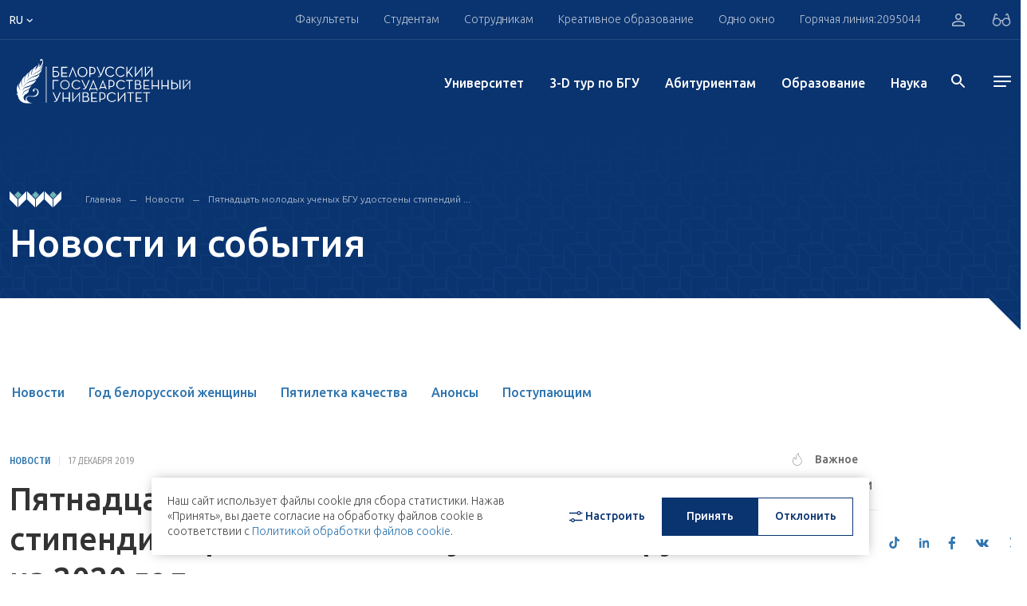

--- FILE ---
content_type: text/html; charset=UTF-8
request_url: https://bsu.by/news/1078453-d/
body_size: 52945
content:
<!DOCTYPE html>
<html lang="ru">
<head>
        <meta charset="UTF-8">
    <meta name="format-detection" content="telephone=no">
    <meta http-equiv="Content-Type" content="application/xhtml+xml">
    <link rel="shortcut icon" href="/local/assets/images/favicon.png" type="image/png">

	<!--<link rel="apple-touch-icon" sizes="180x180" href="/upload/favicons/apple-touch-icon.png">
	<link rel="icon" type="image/png" sizes="32x32" href="/upload/favicons/favicon-32x32.png">
	<link rel="icon" type="image/png" sizes="16x16" href="/upload/favicons/favicon-16x16.png">
	<link rel="manifest" href="/upload/favicons/site.webmanifest">
	<link rel="mask-icon" href="/upload/favicons/safari-pinned-tab.svg" color="#083470">
    <meta name="msapplication-TileColor" content="#ffffff">
    <meta name="theme-color" content="#ffffff">-->

    <meta name="viewport" content="width=device-width, initial-scale=1, maximum-scale=5">
    <title>Пятнадцать молодых ученых БГУ удостоены стипендий Президента Республики Беларусь на 2020 год</title>
    <meta property="og:title" content="Пятнадцать молодых ученых БГУ удостоены стипендий Президента Республики Беларусь на 2020 год">
    <meta property="og:url" content="https://bsu.by/news/1078453-d/">
    <meta property="og:image" content="https://bsu.by/local/assets/images/favicon.png" >
    <meta property="og:description" content=".">
    <meta name="description" content=".">
<script>if(!window.BX)window.BX={};if(!window.BX.message)window.BX.message=function(mess){if(typeof mess==='object'){for(let i in mess) {BX.message[i]=mess[i];} return true;}};</script>
<script>(window.BX||top.BX).message({"pull_server_enabled":"Y","pull_config_timestamp":1767607708,"shared_worker_allowed":"Y","pull_guest_mode":"N","pull_guest_user_id":0,"pull_worker_mtime":1749636993});(window.BX||top.BX).message({"PULL_OLD_REVISION":"Для продолжения корректной работы с сайтом необходимо перезагрузить страницу."});</script>
<script>(window.BX||top.BX).message({"JS_CORE_LOADING":"Загрузка...","JS_CORE_NO_DATA":"- Нет данных -","JS_CORE_WINDOW_CLOSE":"Закрыть","JS_CORE_WINDOW_EXPAND":"Развернуть","JS_CORE_WINDOW_NARROW":"Свернуть в окно","JS_CORE_WINDOW_SAVE":"Сохранить","JS_CORE_WINDOW_CANCEL":"Отменить","JS_CORE_WINDOW_CONTINUE":"Продолжить","JS_CORE_H":"ч","JS_CORE_M":"м","JS_CORE_S":"с","JSADM_AI_HIDE_EXTRA":"Скрыть лишние","JSADM_AI_ALL_NOTIF":"Показать все","JSADM_AUTH_REQ":"Требуется авторизация!","JS_CORE_WINDOW_AUTH":"Войти","JS_CORE_IMAGE_FULL":"Полный размер"});</script>

<script src="/bitrix/js/main/core/core.min.js?1767607820229643"></script>

<script>BX.Runtime.registerExtension({"name":"main.core","namespace":"BX","loaded":true});</script>
<script>BX.setJSList(["\/bitrix\/js\/main\/core\/core_ajax.js","\/bitrix\/js\/main\/core\/core_promise.js","\/bitrix\/js\/main\/polyfill\/promise\/js\/promise.js","\/bitrix\/js\/main\/loadext\/loadext.js","\/bitrix\/js\/main\/loadext\/extension.js","\/bitrix\/js\/main\/polyfill\/promise\/js\/promise.js","\/bitrix\/js\/main\/polyfill\/find\/js\/find.js","\/bitrix\/js\/main\/polyfill\/includes\/js\/includes.js","\/bitrix\/js\/main\/polyfill\/matches\/js\/matches.js","\/bitrix\/js\/ui\/polyfill\/closest\/js\/closest.js","\/bitrix\/js\/main\/polyfill\/fill\/main.polyfill.fill.js","\/bitrix\/js\/main\/polyfill\/find\/js\/find.js","\/bitrix\/js\/main\/polyfill\/matches\/js\/matches.js","\/bitrix\/js\/main\/polyfill\/core\/dist\/polyfill.bundle.js","\/bitrix\/js\/main\/core\/core.js","\/bitrix\/js\/main\/polyfill\/intersectionobserver\/js\/intersectionobserver.js","\/bitrix\/js\/main\/lazyload\/dist\/lazyload.bundle.js","\/bitrix\/js\/main\/polyfill\/core\/dist\/polyfill.bundle.js","\/bitrix\/js\/main\/parambag\/dist\/parambag.bundle.js"]);
</script>
<script>(window.BX||top.BX).message({"LANGUAGE_ID":"ru","FORMAT_DATE":"DD.MM.YYYY","FORMAT_DATETIME":"DD.MM.YYYY HH:MI:SS","COOKIE_PREFIX":"BITRIX_SM","SERVER_TZ_OFFSET":"10800","UTF_MODE":"Y","SITE_ID":"s1","SITE_DIR":"\/","USER_ID":"","SERVER_TIME":1768956813,"USER_TZ_OFFSET":0,"USER_TZ_AUTO":"Y","bitrix_sessid":"cd1a9ea4cf9a62a1b190758400f6a70f"});</script>


<script src="/bitrix/js/pull/protobuf/protobuf.min.js?170496873276433"></script>
<script src="/bitrix/js/pull/protobuf/model.min.js?170496873214190"></script>
<script src="/bitrix/js/main/core/core_promise.min.js?17049687302490"></script>
<script src="/bitrix/js/rest/client/rest.client.min.js?17049687329240"></script>
<script src="/bitrix/js/pull/client/pull.client.min.js?174963699449849"></script>
<script>
					(function () {
						"use strict";

						var counter = function ()
						{
							var cookie = (function (name) {
								var parts = ("; " + document.cookie).split("; " + name + "=");
								if (parts.length == 2) {
									try {return JSON.parse(decodeURIComponent(parts.pop().split(";").shift()));}
									catch (e) {}
								}
							})("BITRIX_CONVERSION_CONTEXT_s1");

							if (cookie && cookie.EXPIRE >= BX.message("SERVER_TIME"))
								return;

							var request = new XMLHttpRequest();
							request.open("POST", "/bitrix/tools/conversion/ajax_counter.php", true);
							request.setRequestHeader("Content-type", "application/x-www-form-urlencoded");
							request.send(
								"SITE_ID="+encodeURIComponent("s1")+
								"&sessid="+encodeURIComponent(BX.bitrix_sessid())+
								"&HTTP_REFERER="+encodeURIComponent(document.referrer)
							);
						};

						if (window.frameRequestStart === true)
							BX.addCustomEvent("onFrameDataReceived", counter);
						else
							BX.ready(counter);
					})();
				</script>




    <!-- webpack header assets -->
    <script src="/local/assets/build/bundle-styles.7f6e4fbcb64bbfb73965.js" class="js-webpack-asset"></script>
<!-- ./webpack header assets --></head>
<body>
<div id="app" data-app="true" class="v-application">
    


<div class="vue-component" data-component="Header" data-initial="{&quot;data&quot;:{&quot;title&quot;:&quot;HEADER COMPONENTS DATA&quot;,&quot;socialList&quot;:[{&quot;icon&quot;:&quot;&lt;svg enable-background=\&quot;new 0 0 24 24\&quot; height=\&quot;15\&quot; viewBox=\&quot;0 0 24 24\&quot; width=\&quot;19\&quot; xmlns=\&quot;http:\/\/www.w3.org\/2000\/svg\&quot;&gt;&lt;path d=\&quot;m9.417 15.181-.397 5.584c.568 0 .814-.244 1.109-.537l2.663-2.545 5.518 4.041c1.012.564 1.725.267 1.998-.931l3.622-16.972.001-.001c.321-1.496-.541-2.081-1.527-1.714l-21.29 8.151c-1.453.564-1.431 1.374-.247 1.741l5.443 1.693 12.643-7.911c.595-.394 1.136-.176.691.218z\&quot; fill=\&quot;#039be5\&quot;&gt;&lt;\/path&gt;&lt;\/svg&gt;&quot;,&quot;link&quot;:&quot; https:\/\/t.me\/official_bsu&quot;,&quot;key&quot;:&quot;tg&quot;},{&quot;icon&quot;:&quot;&lt;svg width=\&quot;16\&quot; height=\&quot;17\&quot; viewBox=\&quot;0 0 16 17\&quot; xmlns=\&quot;http:\/\/www.w3.org\/2000\/svg\&quot;&gt;&lt;path d=\&quot;M13.1895 3.90541C13.1895 4.43551 12.7834 4.86562 12.2827 4.86562C11.7817 4.86562 11.3756 4.43551 11.3756 3.90541C11.3756 3.37494 11.7817 2.94448 12.2827 2.94448C12.7836 2.94448 13.1895 3.37494 13.1895 3.90541ZM8.24798 10.8448C6.85639 10.8448 5.72847 9.65056 5.72847 8.17672C5.72847 6.70396 6.85639 5.50934 8.24798 5.50934C9.63934 5.50934 10.7673 6.70396 10.7673 8.17672C10.7673 9.65056 9.63934 10.8448 8.24798 10.8448ZM8.24798 4.06741C6.10431 4.06741 4.3666 5.90755 4.3666 8.17672C4.3666 10.4463 6.10431 12.2868 8.24798 12.2868C10.3916 12.2868 12.1291 10.4463 12.1291 8.17672C12.1291 5.90755 10.3916 4.06741 8.24798 4.06741ZM8.24798 1.61616C10.2661 1.61616 10.5053 1.6244 11.302 1.66312C12.0392 1.6986 12.4393 1.82906 12.7057 1.93803C13.0582 2.08354 13.31 2.25703 13.5747 2.53695C13.8392 2.81688 14.0029 3.08319 14.14 3.45774C14.2437 3.73945 14.3667 4.16312 14.4004 4.9434C14.4367 5.78748 14.4444 6.04054 14.4444 8.17744C14.4444 10.3144 14.4367 10.5671 14.4004 11.4111C14.3667 12.1914 14.2437 12.6154 14.14 12.8972C14.0029 13.2703 13.8392 13.5373 13.5747 13.8172C13.3102 14.0979 13.0584 14.271 12.7057 14.4162C12.4393 14.5255 12.0392 14.6559 11.302 14.6918C10.5053 14.7305 10.2661 14.7384 8.24798 14.7384C6.22958 14.7384 5.99066 14.7305 5.19369 14.6918C4.45677 14.6559 4.05642 14.5258 3.79027 14.4162C3.4373 14.271 3.1857 14.0979 2.92101 13.8172C2.65674 13.5377 2.49281 13.2706 2.35569 12.8972C2.25223 12.6154 2.12903 12.1914 2.09537 11.4111C2.05901 10.5671 2.05132 10.314 2.05132 8.17744C2.05132 6.04054 2.05901 5.78748 2.09537 4.9434C2.12903 4.16312 2.25202 3.73945 2.35569 3.45774C2.49281 3.08389 2.65652 2.81688 2.92101 2.53695C3.18549 2.25703 3.4373 2.08354 3.79027 1.93803C4.05642 1.82906 4.45677 1.6986 5.19369 1.66312C5.99066 1.6244 6.22979 1.61616 8.24798 1.61616ZM8.24798 0.17423C6.19529 0.17423 5.93788 0.183194 5.13157 0.222254C4.32713 0.261332 3.77781 0.396098 3.29705 0.594296C2.79988 0.798956 2.37833 1.07243 1.95825 1.51759C1.53816 1.9624 1.27951 2.40828 1.08628 2.93444C0.899504 3.44377 0.771732 4.02583 0.735165 4.87709C0.698394 5.73121 0.689673 6.00362 0.689673 8.17672C0.689673 10.3502 0.698394 10.6226 0.735165 11.4764C0.771732 12.3287 0.899504 12.9101 1.08628 13.4187C1.27951 13.9452 1.53816 14.3921 1.95825 14.8369C2.37833 15.2817 2.79988 15.5552 3.29705 15.7599C3.77781 15.9574 4.32713 16.0932 5.13157 16.1319C5.93788 16.171 6.19529 16.1803 8.24798 16.1803C10.3006 16.1803 10.5581 16.171 11.3644 16.1319C12.1686 16.0932 12.7181 15.9574 13.1989 15.7599C13.6958 15.5552 14.1174 15.2817 14.5377 14.8369C14.9578 14.3921 15.2162 13.9452 15.4094 13.4187C15.5962 12.9101 15.724 12.3287 15.7608 11.4764C15.7975 10.6226 15.8063 10.3502 15.8063 8.17672C15.8063 6.00362 15.7975 5.73121 15.7608 4.87709C15.724 4.02583 15.5962 3.44377 15.4094 2.93444C15.2162 2.40828 14.9578 1.9624 14.5377 1.51759C14.1174 1.07243 13.6958 0.798956 13.1989 0.594296C12.7181 0.396098 12.1686 0.261332 11.3644 0.222254C10.5581 0.183194 10.3006 0.17423 8.24798 0.17423Z\&quot;&gt;&lt;\/path&gt;&lt;\/svg&gt;&quot;,&quot;link&quot;:&quot;https:\/\/www.instagram.com\/official.bsu\/&quot;,&quot;key&quot;:&quot;inst&quot;},{&quot;icon&quot;:&quot;&lt;svg width=\&quot;17\&quot; height=\&quot;13\&quot; viewBox=\&quot;0 0 17 13\&quot; xmlns=\&quot;http:\/\/www.w3.org\/2000\/svg\&quot;&gt;&lt;path d=\&quot;M16.6066 3.47067C16.6066 3.47067 16.4507 2.2882 15.9711 1.76735C15.362 1.08429 14.6805 1.08052 14.3677 1.04175C12.128 0.866754 8.76937 0.866754 8.76937 0.866754H8.7619C8.7619 0.866754 5.40279 0.866754 3.16382 1.04175C2.851 1.08052 2.16995 1.08429 1.5606 1.76735C1.08126 2.2882 0.924858 3.47067 0.924858 3.47067C0.924858 3.47067 0.764712 4.85939 0.764712 6.24772V7.54911C0.764712 8.93858 0.924858 10.3261 0.924858 10.3261C0.924858 10.3261 1.08104 11.5083 1.5606 12.0284C2.16995 12.7114 2.9687 12.6907 3.32485 12.7622C4.60492 12.8939 8.76586 12.9346 8.76586 12.9346C8.76586 12.9346 12.128 12.9286 14.3677 12.7562C14.6805 12.7159 15.362 12.7118 15.9711 12.0291C16.4505 11.5094 16.6066 10.3265 16.6066 10.3265C16.6066 10.3265 16.767 8.93858 16.767 7.54949V6.24847C16.767 4.85939 16.6066 3.47067 16.6066 3.47067ZM6.76755 9.9182V3.88391L11.7695 6.90105L6.76755 9.9182Z\&quot;&gt;&lt;\/path&gt;&lt;\/svg&gt;&quot;,&quot;link&quot;:&quot;https:\/\/www.youtube.com\/user\/videoBSU&quot;,&quot;key&quot;:&quot;youtube&quot;},{&quot;icon&quot;:&quot;&lt;svg width=\&quot;15\&quot; height=\&quot;15\&quot; viewBox=\&quot;0 0 20 20\&quot; fill=\&quot;none\&quot; xmlns=\&quot;http:\/\/www.w3.org\/2000\/svg\&quot;&gt;&lt;path d=\&quot;M14.2271 0H10.8565V13.6232C10.8565 15.2464 9.56016 16.5797 7.94689 16.5797C6.33361 16.5797 5.03724 15.2464 5.03724 13.6232C5.03724 12.029 6.30481 10.7246 7.86048 10.6667V7.24639C4.43227 7.30433 1.66667 10.1159 1.66667 13.6232C1.66667 17.1594 4.48988 20 7.97571 20C11.4615 20 14.2847 17.1304 14.2847 13.6232V6.63767C15.5523 7.56522 17.1079 8.11594 18.75 8.14494V4.72464C16.2149 4.63768 14.2271 2.55072 14.2271 0Z\&quot; fill=\&quot;#3076AF\&quot;\/&gt;&lt;\/svg&gt;&quot;,&quot;link&quot;:&quot; https:\/\/www.tiktok.com\/@bsu.official&quot;,&quot;key&quot;:&quot;tiktok&quot;},{&quot;icon&quot;:&quot;&lt;svg width=\&quot;12\&quot; height=\&quot;12\&quot; viewBox=\&quot;0 0 12 12\&quot; xmlns=\&quot;http:\/\/www.w3.org\/2000\/svg\&quot;&gt;&lt;path fill-rule=\&quot;evenodd\&quot; clip-rule=\&quot;evenodd\&quot; d=\&quot;M2.57143 1.28567C2.57143 1.9954 1.99542 2.57143 1.28571 2.57143C0.576011 2.57143 0 1.99549 0 1.28576C0 0.576032 0.576011 0 1.28571 0C1.99542 0 2.57143 0.575937 2.57143 1.28567ZM9.4406 2.57143C8.31938 2.57143 7.31615 3.05599 6.60447 4.12555V2.85711H4.28571V12H6.60447V7.05576C6.60447 6.01086 7.41339 4.99152 8.42661 4.99152C9.43984 4.99152 9.68971 6.01086 9.68971 7.0302V11.9991H12V6.82672C11.9999 3.23391 10.5626 2.57143 9.4406 2.57143ZM0 3.42857V12H2.57143V3.42857H0Z\&quot;&gt;&lt;\/path&gt;&lt;\/svg&gt;&quot;,&quot;link&quot;:&quot;https:\/\/www.linkedin.com\/school\/belarusian-state-university\/&quot;,&quot;key&quot;:&quot;ln&quot;},{&quot;icon&quot;:&quot;&lt;svg width=\&quot;10\&quot; height=\&quot;17\&quot; viewBox=\&quot;0 0 10 17\&quot; xmlns=\&quot;http:\/\/www.w3.org\/2000\/svg\&quot;&gt;&lt;path d=\&quot;M6.00942 16.9165V9.91544H8.67477L9.11858 6.91508H6.00942V5.41508C6.00942 4.41509 6.45447 3.91473 7.3421 3.91473H8.67477V0.914724C8.23034 0.914724 7.23547 0.914724 6.45365 0.914724C4.23274 0.914724 3.34429 2.41474 3.34429 4.91508V6.91508H0.67915V9.91544H3.34429V16.9165H6.00942Z\&quot;&gt;&lt;\/path&gt;&lt;\/svg&gt;&quot;,&quot;link&quot;:&quot;https:\/\/www.facebook.com\/bsuby&quot;,&quot;key&quot;:&quot;fb&quot;},{&quot;icon&quot;:&quot;&lt;svg width=\&quot;17\&quot; height=\&quot;10\&quot; viewBox=\&quot;0 0 17 10\&quot; xmlns=\&quot;http:\/\/www.w3.org\/2000\/svg\&quot;&gt;&lt;path d=\&quot;M16.0566 0.653168H13.4599C13.2441 0.653168 13.0457 0.780296 12.9436 0.984848C12.9436 0.984848 11.9079 3.03229 11.5753 3.72147C10.6804 5.5765 10.101 4.99434 10.101 4.13361V1.16474C10.101 0.648608 9.71077 0.229256 9.22945 0.229256H7.27735C6.73684 0.186752 6.21394 0.446708 5.89563 0.917684C5.89563 0.917684 6.88687 0.74576 6.88687 2.17916C6.88687 2.53476 6.90403 3.5579 6.91943 4.41597C6.92757 4.75676 6.67634 5.04026 6.35848 5.0486C6.18975 5.05316 6.02762 4.97802 5.91521 4.84291C5.1158 3.64936 4.4541 2.35714 3.94375 0.993956C3.85421 0.786368 3.65998 0.6524 3.44637 0.653168C2.88322 0.653168 1.75648 0.653168 1.08707 0.653168C0.865782 0.651644 0.68517 0.842912 0.683622 1.08049C0.68319 1.13248 0.691776 1.18371 0.708714 1.23304C1.42497 3.34234 4.51085 9.97004 8.03297 9.97004H9.5152C9.8388 9.97004 10.101 9.68845 10.101 9.34158V8.38105C10.101 8.03988 10.3584 7.76322 10.6765 7.76322C10.823 7.76322 10.9638 7.82318 11.0705 7.93058L12.8448 9.71995C13.0041 9.88086 13.2146 9.97004 13.4333 9.97004H15.7631C16.8872 9.97004 16.8872 9.13362 16.2746 8.48541C15.8432 8.02924 14.2872 6.26948 14.2872 6.26948C14.012 5.96322 13.9857 5.48732 14.2254 5.14803C14.7283 4.4376 15.5508 3.2748 15.8999 2.77688C16.3769 2.09566 17.2396 0.653168 16.0566 0.653168Z\&quot;&gt;&lt;\/path&gt;&lt;\/svg&gt;&quot;,&quot;link&quot;:&quot;https:\/\/vk.com\/bsu_by&quot;,&quot;key&quot;:&quot;vk&quot;},{&quot;icon&quot;:&quot;&lt;svg width=\&quot;16\&quot; height=\&quot;13\&quot; viewBox=\&quot;0 0 185.77 174.27\&quot; xmlns=\&quot;http:\/\/www.w3.org\/2000\/svg\&quot;&gt;&lt;path d=\&quot;M107.52,73.83,164.61,7.15H151.28L101.42,65l-40-57.87H14.71L75.27,95.36,14.71,165.65h14.2l52.51-61.33,42.11,61.33h47.53Zm22.77,81.07-94.8-137H55.43l94,137Z\&quot;&gt;&lt;\/path&gt;&lt;\/svg&gt;&quot;,&quot;link&quot;:&quot;https:\/\/twitter.com\/BSU_official&quot;,&quot;key&quot;:&quot;tw&quot;}],&quot;headerTop&quot;:{&quot;title&quot;:&quot;HEADER COMPONENTS DATA&quot;,&quot;nav&quot;:[{&quot;title&quot;:&quot;\u0424\u0430\u043a\u0443\u043b\u044c\u0442\u0435\u0442\u044b&quot;,&quot;link&quot;:&quot;#&quot;,&quot;menu&quot;:{&quot;contacts&quot;:[{&quot;title&quot;:&quot;\u0413\u043b\u0430\u0432\u043d\u044b\u0439 \u043a\u043e\u0440\u043f\u0443\u0441&quot;,&quot;text&quot;:[&quot;\u041c\u0438\u043d\u0441\u043a, \u043f\u0440. \u041d\u0435\u0437\u0430\u0432\u0438\u0441\u0438\u043c\u043e\u0441\u0442\u0438, 4&quot;,&quot;220030, \u0420\u0435\u0441\u043f\u0443\u0431\u043b\u0438\u043a\u0430 \u0411\u0435\u043b\u0430\u0440\u0443\u0441\u044c&quot;],&quot;phone&quot;:[{&quot;text&quot;:&quot;+ 375 17 209-50-44&quot;,&quot;unit&quot;:&quot;(\u0441\u043f\u0440\u0430\u0432\u043e\u0447\u043d\u0430\u044f)&quot;},{&quot;text&quot;:&quot;+ 375 17 270-59-40&quot;,&quot;unit&quot;:&quot;(\u0444\u0430\u043a\u0441)&quot;}],&quot;mail&quot;:[&quot;bsu@bsu.by&quot;]}],&quot;login&quot;:{&quot;text&quot;:&quot;\u041b\u0438\u0447\u043d\u044b\u0439 \u043a\u0430\u0431\u0438\u043d\u0435\u0442 \u0441\u0442\u0443\u0434\u0435\u043d\u0442\u0430&quot;,&quot;link&quot;:&quot;https:\/\/student.bsu.by\/&quot;,&quot;icon&quot;:&quot;\/local\/assets\/images\/icons\/arrow_right.svg&quot;,&quot;btn&quot;:&quot;\u0412\u043e\u0439\u0442\u0438&quot;},&quot;lists&quot;:[{&quot;title&quot;:&quot;\u0424\u0430\u043a\u0443\u043b\u044c\u0442\u0435\u0442\u044b&quot;,&quot;items&quot;:[{&quot;text&quot;:&quot;\u0411\u0438\u043e\u043b\u043e\u0433\u0438\u0447\u0435\u0441\u043a\u0438\u0439 \u0444\u0430\u043a\u0443\u043b\u044c\u0442\u0435\u0442&quot;,&quot;link&quot;:&quot;\/faculties\/biologicheskiy-fakultet-d&quot;,&quot;target&quot;:true,&quot;items&quot;:[]},{&quot;text&quot;:&quot;\u0412\u043e\u0435\u043d\u043d\u044b\u0439 \u0444\u0430\u043a\u0443\u043b\u044c\u0442\u0435\u0442&quot;,&quot;link&quot;:&quot;\/faculties\/voennyy-fakultet-d&quot;,&quot;target&quot;:true,&quot;items&quot;:[]},{&quot;text&quot;:&quot;\u0418\u0441\u0442\u043e\u0440\u0438\u0447\u0435\u0441\u043a\u0438\u0439 \u0444\u0430\u043a\u0443\u043b\u044c\u0442\u0435\u0442&quot;,&quot;link&quot;:&quot;\/faculties\/istoricheskiy-fakultet-d&quot;,&quot;target&quot;:true,&quot;items&quot;:[{&quot;text&quot;:&quot;&quot;,&quot;link&quot;:&quot;&quot;}]},{&quot;text&quot;:&quot;\u041c\u0435\u0445\u0430\u043d\u0438\u043a\u043e-\u043c\u0430\u0442\u0435\u043c\u0430\u0442\u0438\u0447\u0435\u0441\u043a\u0438\u0439 \u0444\u0430\u043a\u0443\u043b\u044c\u0442\u0435\u0442&quot;,&quot;link&quot;:&quot;\/faculties\/mekhaniko-matematicheskiy-fakultet-d&quot;,&quot;target&quot;:true,&quot;items&quot;:[{&quot;text&quot;:&quot;&quot;,&quot;link&quot;:&quot;&quot;}]},{&quot;text&quot;:&quot;\u0424\u0430\u043a\u0443\u043b\u044c\u0442\u0435\u0442 \u0433\u0435\u043e\u0433\u0440\u0430\u0444\u0438\u0438 \u0438 \u0433\u0435\u043e\u0438\u043d\u0444\u043e\u0440\u043c\u0430\u0442\u0438\u043a\u0438&quot;,&quot;link&quot;:&quot;\/faculties\/fakultet-geografii-i-geoinformatiki-d&quot;,&quot;target&quot;:true,&quot;items&quot;:[{&quot;text&quot;:&quot;&quot;,&quot;link&quot;:&quot;&quot;}]},{&quot;text&quot;:&quot;\u0424\u0430\u043a\u0443\u043b\u044c\u0442\u0435\u0442 \u0436\u0443\u0440\u043d\u0430\u043b\u0438\u0441\u0442\u0438\u043a\u0438&quot;,&quot;link&quot;:&quot;\/faculties\/fakultet-zhurnalistiki-d&quot;,&quot;target&quot;:true,&quot;items&quot;:[{&quot;text&quot;:&quot;&quot;,&quot;link&quot;:&quot;&quot;}]},{&quot;text&quot;:&quot;\u0424\u0430\u043a\u0443\u043b\u044c\u0442\u0435\u0442 \u043c\u0435\u0436\u0434\u0443\u043d\u0430\u0440\u043e\u0434\u043d\u044b\u0445 \u043e\u0442\u043d\u043e\u0448\u0435\u043d\u0438\u0439&quot;,&quot;link&quot;:&quot;\/structure\/faculties\/fakultet-mezhdunarodnykh-otnosheniy-d&quot;,&quot;target&quot;:true,&quot;items&quot;:[{&quot;text&quot;:&quot;&quot;,&quot;link&quot;:&quot;&quot;}]},{&quot;text&quot;:&quot;\u0424\u0430\u043a\u0443\u043b\u044c\u0442\u0435\u0442 \u043f\u0440\u0438\u043a\u043b\u0430\u0434\u043d\u043e\u0439 \u043c\u0430\u0442\u0435\u043c\u0430\u0442\u0438\u043a\u0438 \u0438 \u0438\u043d\u0444\u043e\u0440\u043c\u0430\u0442\u0438\u043a\u0438&quot;,&quot;link&quot;:&quot;\/faculties\/fakultet-prikladnoy-matematiki-i-informatiki-d&quot;,&quot;target&quot;:true,&quot;items&quot;:[{&quot;text&quot;:&quot;&quot;,&quot;link&quot;:&quot;&quot;}]},{&quot;text&quot;:&quot;\u0424\u0430\u043a\u0443\u043b\u044c\u0442\u0435\u0442 \u0440\u0430\u0434\u0438\u043e\u0444\u0438\u0437\u0438\u043a\u0438 \u0438 \u043a\u043e\u043c\u043f\u044c\u044e\u0442\u0435\u0440\u043d\u044b\u0445 \u0442\u0435\u0445\u043d\u043e\u043b\u043e\u0433\u0438\u0439&quot;,&quot;link&quot;:&quot;\/structure\/faculties\/fakultet-radiofiziki-i-kompyuternykh-tekhnologiy-d&quot;,&quot;target&quot;:true,&quot;items&quot;:[{&quot;text&quot;:&quot;&quot;,&quot;link&quot;:&quot;&quot;}]},{&quot;text&quot;:&quot;\u0424\u0430\u043a\u0443\u043b\u044c\u0442\u0435\u0442 \u0441\u043e\u0446\u0438\u043e\u043a\u0443\u043b\u044c\u0442\u0443\u0440\u043d\u044b\u0445 \u043a\u043e\u043c\u043c\u0443\u043d\u0438\u043a\u0430\u0446\u0438\u0439&quot;,&quot;link&quot;:&quot;\/faculties\/fakultet-sotsiokulturnykh-kommunikatsiy-d&quot;,&quot;target&quot;:true,&quot;items&quot;:[{&quot;text&quot;:&quot;&quot;,&quot;link&quot;:&quot;&quot;}]},{&quot;text&quot;:&quot;\u0424\u0430\u043a\u0443\u043b\u044c\u0442\u0435\u0442 \u0444\u0438\u043b\u043e\u0441\u043e\u0444\u0438\u0438 \u0438 \u0441\u043e\u0446\u0438\u0430\u043b\u044c\u043d\u044b\u0445 \u043d\u0430\u0443\u043a&quot;,&quot;link&quot;:&quot;\/faculties\/fakultet-filosofii-i-sotsialnykh-nauk-d&quot;,&quot;target&quot;:true,&quot;items&quot;:[{&quot;text&quot;:&quot;&quot;,&quot;link&quot;:&quot;&quot;}]},{&quot;text&quot;:&quot;\u0424\u0438\u0437\u0438\u0447\u0435\u0441\u043a\u0438\u0439 \u0444\u0430\u043a\u0443\u043b\u044c\u0442\u0435\u0442&quot;,&quot;link&quot;:&quot;\/faculties\/fizicheskiy-fakultet-d&quot;,&quot;target&quot;:true,&quot;items&quot;:[{&quot;text&quot;:&quot;&quot;,&quot;link&quot;:&quot;&quot;}]},{&quot;text&quot;:&quot;\u0424\u0438\u043b\u043e\u043b\u043e\u0433\u0438\u0447\u0435\u0441\u043a\u0438\u0439 \u0444\u0430\u043a\u0443\u043b\u044c\u0442\u0435\u0442&quot;,&quot;link&quot;:&quot;\/faculties\/filologicheskiy-fakultet-d&quot;,&quot;target&quot;:true,&quot;items&quot;:[{&quot;text&quot;:&quot;&quot;,&quot;link&quot;:&quot;&quot;}]},{&quot;text&quot;:&quot;\u0425\u0438\u043c\u0438\u0447\u0435\u0441\u043a\u0438\u0439 \u0444\u0430\u043a\u0443\u043b\u044c\u0442\u0435\u0442&quot;,&quot;link&quot;:&quot;\/faculties\/khimicheskiy-fakultet-d&quot;,&quot;target&quot;:true,&quot;items&quot;:[{&quot;text&quot;:&quot;&quot;,&quot;link&quot;:&quot;&quot;}]},{&quot;text&quot;:&quot;\u042d\u043a\u043e\u043d\u043e\u043c\u0438\u0447\u0435\u0441\u043a\u0438\u0439 \u0444\u0430\u043a\u0443\u043b\u044c\u0442\u0435\u0442&quot;,&quot;link&quot;:&quot;\/faculties\/ekonomicheskiy-fakultet-d&quot;,&quot;target&quot;:true,&quot;items&quot;:[{&quot;text&quot;:&quot;&quot;,&quot;link&quot;:&quot;&quot;}]},{&quot;text&quot;:&quot;\u042e\u0440\u0438\u0434\u0438\u0447\u0435\u0441\u043a\u0438\u0439 \u0444\u0430\u043a\u0443\u043b\u044c\u0442\u0435\u0442&quot;,&quot;link&quot;:&quot;\/faculties\/yuridicheskiy-fakultet-d&quot;,&quot;target&quot;:true,&quot;items&quot;:[{&quot;text&quot;:&quot;&quot;,&quot;link&quot;:&quot;&quot;}]}]},{&quot;title&quot;:&quot;\u0423\u0447\u0440\u0435\u0436\u0434\u0435\u043d\u0438\u044f \u043e\u0431\u0440\u0430\u0437\u043e\u0432\u0430\u043d\u0438\u044f&quot;,&quot;items&quot;:[{&quot;text&quot;:&quot;\u0418\u043d\u0441\u0442\u0438\u0442\u0443\u0442 \u0431\u0438\u0437\u043d\u0435\u0441\u0430 \u0411\u0413\u0423&quot;,&quot;link&quot;:&quot;\/faculties\/guo-institut-biznesa-belorusskogo-gosudarstvennogo-universiteta-d&quot;,&quot;target&quot;:&quot;&quot;,&quot;items&quot;:[{&quot;text&quot;:&quot;&quot;,&quot;link&quot;:&quot;&quot;}]},{&quot;text&quot;:&quot;\u0421\u043e\u0432\u043c\u0435\u0441\u0442\u043d\u044b\u0439 \u0438\u043d\u0441\u0442\u0438\u0442\u0443\u0442 \u0411\u0413\u0423 \u0438 \u0414\u0430\u043b\u044f\u043d\u044c\u0441\u043a\u043e\u0433\u043e \u043f\u043e\u043b\u0438\u0442\u0435\u0445\u043d\u0438\u0447\u0435\u0441\u043a\u043e\u0433\u043e \u0443\u043d\u0438\u0432\u0435\u0440\u0441\u0438\u0442\u0435\u0442\u0430&quot;,&quot;link&quot;:&quot;\/faculties\/sovmestnyy-institut-bgu-i-dalyanskogo-politekhnicheskogo-universiteta-d&quot;,&quot;target&quot;:&quot;&quot;,&quot;items&quot;:[{&quot;text&quot;:&quot;&quot;,&quot;link&quot;:&quot;&quot;}]},{&quot;text&quot;:&quot;\u0418\u043d\u0441\u0442\u0438\u0442\u0443\u0442 \u0438\u043d\u043d\u043e\u0432\u0430\u0446\u0438\u043e\u043d\u043d\u043e\u0433\u043e \u043e\u0431\u0440\u0430\u0437\u043e\u0432\u0430\u043d\u0438\u044f \u043f\u043e\u0434 \u044d\u0433\u0438\u0434\u043e\u0439 \u0411\u0413\u0423&quot;,&quot;link&quot;:&quot;\/structure\/faculties\/institut-innovatsionnogo-obrazovaniya-pod-egidoy-bgu--d\/about&quot;,&quot;target&quot;:&quot;&quot;,&quot;items&quot;:[{&quot;text&quot;:&quot;&quot;,&quot;link&quot;:&quot;&quot;}]},{&quot;text&quot;:&quot;\u041c\u0435\u0436\u0434\u0443\u043d\u0430\u0440\u043e\u0434\u043d\u044b\u0439 \u0433\u043e\u0441\u0443\u0434\u0430\u0440\u0441\u0442\u0432\u0435\u043d\u043d\u044b\u0439 \u044d\u043a\u043e\u043b\u043e\u0433\u0438\u0447\u0435\u0441\u043a\u0438\u0439 \u0438\u043d\u0441\u0442\u0438\u0442\u0443\u0442 \u0438\u043c\u0435\u043d\u0438 \u0410.\u0414.\u0421\u0430\u0445\u0430\u0440\u043e\u0432\u0430&quot;,&quot;link&quot;:&quot;\/faculties\/uo-mezhdunarodnyy-gosudarstvennyy-ekologicheskiy-institut-imeni-a-d-sakharova-bgu-d&quot;,&quot;target&quot;:&quot;&quot;,&quot;items&quot;:[{&quot;text&quot;:&quot;&quot;,&quot;link&quot;:&quot;&quot;}]},{&quot;text&quot;:&quot;\u0418\u043d\u0441\u0442\u0438\u0442\u0443\u0442 \u0442\u0435\u043e\u043b\u043e\u0433\u0438\u0438 \u0438\u043c\u0435\u043d\u0438 \u0441\u0432\u044f\u0442\u044b\u0445 \u041c\u0435\u0444\u043e\u0434\u0438\u044f \u0438 \u041a\u0438\u0440\u0438\u043b\u043b\u0430&quot;,&quot;link&quot;:&quot;\/faculties\/guo-institut-teologii-imeni-svyatykh-mefodiya-i-kirilla-bgu-d&quot;,&quot;target&quot;:&quot;&quot;,&quot;items&quot;:[{&quot;text&quot;:&quot;&quot;,&quot;link&quot;:&quot;&quot;}]},{&quot;text&quot;:&quot;\u0420\u0435\u0441\u043f\u0443\u0431\u043b\u0438\u043a\u0430\u043d\u0441\u043a\u0438\u0439 \u0438\u043d\u0441\u0442\u0438\u0442\u0443\u0442 \u043a\u0438\u0442\u0430\u0435\u0432\u0435\u0434\u0435\u043d\u0438\u044f \u0438\u043c\u0435\u043d\u0438 \u041a\u043e\u043d\u0444\u0443\u0446\u0438\u044f&quot;,&quot;link&quot;:&quot;\/faculties\/respublikanskiy-institut-kitaevedeniya-imeni-konfutsiya-d&quot;,&quot;target&quot;:&quot;&quot;,&quot;items&quot;:[{&quot;text&quot;:&quot;&quot;,&quot;link&quot;:&quot;&quot;}]},{&quot;text&quot;:&quot;\u0418\u043d\u0441\u0442\u0438\u0442\u0443\u0442 \u043f\u0435\u0440\u0435\u043f\u043e\u0434\u0433\u043e\u0442\u043e\u0432\u043a\u0438 \u0438 \u043f\u043e\u0432\u044b\u0448\u0435\u043d\u0438\u044f \u043a\u0432\u0430\u043b\u0438\u0444\u0438\u043a\u0430\u0446\u0438\u0438 \u0441\u0443\u0434\u0435\u0439, \u0440\u0430\u0431\u043e\u0442\u043d\u0438\u043a\u043e\u0432 \u043f\u0440\u043e\u043a\u0443\u0440\u0430\u0442\u0443\u0440\u044b, \u0441\u0443\u0434\u043e\u0432 \u0438 \u0443\u0447\u0440\u0435\u0436\u0434\u0435\u043d\u0438\u0439 \u044e\u0441\u0442\u0438\u0446\u0438\u0438 \u0411\u0413\u0423&quot;,&quot;link&quot;:&quot;\/faculties\/uo-institut-perepodgotovki-i-povysheniya-kvalifikatsii-sudey-rabotnikov-prokuratury-sudov-i-uchrezhd-d&quot;,&quot;target&quot;:&quot;&quot;,&quot;items&quot;:[{&quot;text&quot;:&quot;&quot;,&quot;link&quot;:&quot;&quot;}]},{&quot;text&quot;:&quot;\u0418\u043d\u0441\u0442\u0438\u0442\u0443\u0442 \u043f\u043e\u0432\u044b\u0448\u0435\u043d\u0438\u044f \u043a\u0432\u0430\u043b\u0438\u0444\u0438\u043a\u0430\u0446\u0438\u0438 \u0438 \u043f\u0435\u0440\u0435\u043f\u043e\u0434\u0433\u043e\u0442\u043e\u0432\u043a\u0438 \u0432 \u043e\u0431\u043b\u0430\u0441\u0442\u0438 \u0442\u0435\u0445\u043d\u043e\u043b\u043e\u0433\u0438\u0439 \u0438\u043d\u0444\u043e\u0440\u043c\u0430\u0442\u0438\u0437\u0430\u0446\u0438\u0438 \u0438 \u0443\u043f\u0440\u0430\u0432\u043b\u0435\u043d\u0438\u044f \u0411\u0413\u0423&quot;,&quot;link&quot;:&quot;\/faculties\/guo-institut-povysheniya-kvalifikatsii-i-perepodgotovki-v-oblasti-tekhnologiy-informatizatsii-i-upra-d&quot;,&quot;target&quot;:&quot;&quot;,&quot;items&quot;:[{&quot;text&quot;:&quot;&quot;,&quot;link&quot;:&quot;&quot;}]},{&quot;text&quot;:&quot;\u041b\u0438\u0446\u0435\u0439 \u0438\u043c. \u0424.\u042d. \u0414\u0437\u0435\u0440\u0436\u0438\u043d\u0441\u043a\u043e\u0433\u043e \u0411\u0413\u0423&quot;,&quot;link&quot;:&quot;\/faculties\/guo-litsey-bgu-d&quot;,&quot;target&quot;:&quot;&quot;,&quot;items&quot;:[{&quot;text&quot;:&quot;&quot;,&quot;link&quot;:&quot;&quot;}]},{&quot;text&quot;:&quot;\u042e\u0440\u0438\u0434\u0438\u0447\u0435\u0441\u043a\u0438\u0439 \u043a\u043e\u043b\u043b\u0435\u0434\u0436 \u0411\u0413\u0423&quot;,&quot;link&quot;:&quot;\/faculties\/uo-yuridicheskiy-kolledzh-bgu-d&quot;,&quot;target&quot;:&quot;&quot;,&quot;items&quot;:[{&quot;text&quot;:&quot;&quot;,&quot;link&quot;:&quot;&quot;}]},{&quot;text&quot;:&quot;\u0418\u043d\u0441\u0442\u0438\u0442\u0443\u0442 \u0434\u043e\u043f\u043e\u043b\u043d\u0438\u0442\u0435\u043b\u044c\u043d\u043e\u0433\u043e \u043e\u0431\u0440\u0430\u0437\u043e\u0432\u0430\u043d\u0438\u044f&quot;,&quot;link&quot;:&quot;\/faculties\/institut-dopolnitelnogo-obrazovaniya-d&quot;,&quot;target&quot;:&quot;&quot;,&quot;items&quot;:[{&quot;text&quot;:&quot;&quot;,&quot;link&quot;:&quot;&quot;}]}]},{&quot;title&quot;:&quot;\u0421\u0430\u0439\u0442\u044b \u0444\u0430\u043a\u0443\u043b\u044c\u0442\u0435\u0442\u043e\u0432 \u0438 \u0443\u0447\u0440\u0435\u0436\u0434\u0435\u043d\u0438\u0439 \u043e\u0431\u0440\u0430\u0437\u043e\u0432\u0430\u043d\u0438\u044f&quot;,&quot;items&quot;:[{&quot;text&quot;:&quot;\u041f\u0435\u0440\u0435\u0447\u0435\u043d\u044c \u0441\u0430\u0439\u0442\u043e\u0432&quot;,&quot;link&quot;:&quot;\/sites\/&quot;,&quot;target&quot;:&quot;&quot;,&quot;items&quot;:[{&quot;text&quot;:&quot;&quot;,&quot;link&quot;:&quot;&quot;}]}]}]}},{&quot;title&quot;:&quot;\u0421\u0442\u0443\u0434\u0435\u043d\u0442\u0430\u043c&quot;,&quot;link&quot;:&quot;#&quot;,&quot;menu&quot;:{&quot;contacts&quot;:[],&quot;login&quot;:{&quot;text&quot;:&quot;\u041b\u0438\u0447\u043d\u044b\u0439 \u043a\u0430\u0431\u0438\u043d\u0435\u0442 \u0441\u0442\u0443\u0434\u0435\u043d\u0442\u0430&quot;,&quot;link&quot;:&quot;https:\/\/student.bsu.by\/&quot;,&quot;icon&quot;:&quot;\/local\/assets\/images\/icons\/arrow_right.svg&quot;,&quot;btn&quot;:&quot;\u0412\u043e\u0439\u0442\u0438&quot;},&quot;lists&quot;:[{&quot;title&quot;:&quot;\u041e\u0431\u0440\u0430\u0437\u043e\u0432\u0430\u043d\u0438\u0435 \u0438 \u043d\u0430\u0443\u043a\u0430&quot;,&quot;items&quot;:[{&quot;text&quot;:&quot;\u041e\u0440\u0433\u0430\u043d\u0438\u0437\u0430\u0446\u0438\u044f \u043e\u0431\u0440\u0430\u0437\u043e\u0432\u0430\u0442\u0435\u043b\u044c\u043d\u043e\u0433\u043e \u043f\u0440\u043e\u0446\u0435\u0441\u0441\u0430&quot;,&quot;link&quot;:&quot;\/obrazovanie\/obrazovatelnyy-protsess\/pervaya-stupen-vysshego-obrazovaniya-spetsialitet\/organizatsiya-uchebnogo-protsessa.php&quot;,&quot;target&quot;:&quot;&quot;,&quot;items&quot;:[{&quot;text&quot;:&quot;&quot;,&quot;link&quot;:&quot;&quot;}]},{&quot;text&quot;:&quot;\u041e\u0431\u0440\u0430\u0437\u043e\u0432\u0430\u0442\u0435\u043b\u044c\u043d\u044b\u0439 \u043f\u043e\u0440\u0442\u0430\u043b \u0411\u0413\u0423&quot;,&quot;link&quot;:&quot;\/sites\/distantsionnoe-obuchenie-s&quot;,&quot;target&quot;:false,&quot;items&quot;:[{&quot;text&quot;:&quot;&quot;,&quot;link&quot;:&quot;&quot;}]},{&quot;text&quot;:&quot;\u041d\u0430\u0443\u0447\u043d\u043e-\u0438\u0441\u0441\u043b\u0435\u0434\u043e\u0432\u0430\u0442\u0435\u043b\u044c\u0441\u043a\u0430\u044f \u0440\u0430\u0431\u043e\u0442\u0430 \u0441\u0442\u0443\u0434\u0435\u043d\u0442\u043e\u0432&quot;,&quot;link&quot;:&quot;https:\/\/nirs.bsu.by\/&quot;,&quot;target&quot;:true,&quot;items&quot;:[{&quot;text&quot;:&quot;&quot;,&quot;link&quot;:&quot;&quot;}]},{&quot;text&quot;:&quot;\u0426\u0435\u043d\u0442\u0440 \u043d\u0430\u0443\u0447\u043d\u044b\u0445 \u043a\u043e\u043c\u043f\u0435\u0442\u0435\u043d\u0446\u0438\u0439 \u0438 \u043a\u043e\u043c\u043c\u0443\u043d\u0438\u043a\u0430\u0446\u0438\u0439&quot;,&quot;link&quot;:&quot;https:\/\/science.bsu.by\/&quot;,&quot;target&quot;:true,&quot;items&quot;:[{&quot;text&quot;:&quot;&quot;,&quot;link&quot;:&quot;&quot;}]},{&quot;text&quot;:&quot;\u0418\u043d\u0444\u043e\u0440\u043c\u0430\u0446\u0438\u044f \u0434\u043b\u044f \u0432\u044b\u043f\u0443\u0441\u043a\u043d\u0438\u043a\u043e\u0432&quot;,&quot;link&quot;:&quot;\/vypusknikam\/&quot;,&quot;target&quot;:&quot;&quot;,&quot;items&quot;:[{&quot;text&quot;:&quot;&quot;,&quot;link&quot;:&quot;&quot;}]},{&quot;text&quot;:&quot;\u0423\u0433\u043e\u043b\u043e\u0432\u043d\u0430\u044f \u0438 \u0430\u0434\u043c\u0438\u043d\u0438\u0441\u0442\u0440\u0430\u0442\u0438\u0432\u043d\u0430\u044f \u043e\u0442\u0432\u0435\u0442\u0441\u0442\u0432\u0435\u043d\u043d\u043e\u0441\u0442\u044c \u043f\u0440\u0438 \u043d\u0430\u0440\u0443\u0448\u0435\u043d\u0438\u0438 \u043f\u043e\u0440\u044f\u0434\u043a\u0430 \u043f\u043e\u0432\u0435\u0434\u0435\u043d\u0438\u044f \u043c\u0430\u0441\u0441\u043e\u0432\u044b\u0445 \u043c\u0435\u0440\u043e\u043f\u0440\u0438\u044f\u0442\u0438\u0439&quot;,&quot;link&quot;:&quot;https:\/\/bsu.by\/ugolovnaya-i-administrativnaya-otvetstvennost-pri-narushenii-poryadka-povedeniya-massovykh-meropriya.php&quot;,&quot;target&quot;:&quot;&quot;,&quot;items&quot;:[{&quot;text&quot;:&quot;&quot;,&quot;link&quot;:&quot;&quot;}]}]},{&quot;title&quot;:&quot;\u0421\u0442\u0443\u0434\u0435\u043d\u0447\u0435\u0441\u043a\u0430\u044f \u0436\u0438\u0437\u043d\u044c&quot;,&quot;items&quot;:[{&quot;text&quot;:&quot;\u0421\u0442\u0443\u0434\u0435\u043d\u0447\u0435\u0441\u043a\u043e\u0435 \u0441\u0430\u043c\u043e\u0443\u043f\u0440\u0430\u0432\u043b\u0435\u043d\u0438\u0435&quot;,&quot;link&quot;:&quot;\/studentam\/vneuchebnaya-deyatelnost\/studencheskie-organizatsii\/&quot;,&quot;target&quot;:&quot;&quot;,&quot;items&quot;:[{&quot;text&quot;:&quot;&quot;,&quot;link&quot;:&quot;&quot;}]},{&quot;text&quot;:&quot;\u041f\u0440\u043e\u0444\u0441\u043e\u044e\u0437\u043d\u044b\u0439 \u043a\u043e\u043c\u0438\u0442\u0435\u0442 \u0441\u0442\u0443\u0434\u0435\u043d\u0442\u043e\u0432&quot;,&quot;link&quot;:&quot;\/structure\/organizations\/pervichnaya-profsoyuznaya-organizatsiya-studentov-bgu-d&quot;,&quot;target&quot;:true,&quot;items&quot;:[{&quot;text&quot;:&quot;&quot;,&quot;link&quot;:&quot;&quot;}]},{&quot;text&quot;:&quot;\u0418\u043c\u0438 \u0433\u043e\u0440\u0434\u0438\u0442\u0441\u044f \u0443\u043d\u0438\u0432\u0435\u0440\u0441\u0438\u0442\u0435\u0442&quot;,&quot;link&quot;:&quot;\/imi-gorditsya-bgu\/&quot;,&quot;target&quot;:&quot;&quot;,&quot;items&quot;:[{&quot;text&quot;:&quot;&quot;,&quot;link&quot;:&quot;&quot;}]},{&quot;text&quot;:&quot;\u0412\u043d\u0435\u0443\u0447\u0435\u0431\u043d\u0430\u044f \u0434\u0435\u044f\u0442\u0435\u043b\u044c\u043d\u043e\u0441\u0442\u044c&quot;,&quot;link&quot;:&quot;\/studentam\/vneuchebnaya-deyatelnost&quot;,&quot;target&quot;:&quot;&quot;,&quot;items&quot;:[{&quot;text&quot;:&quot;&quot;,&quot;link&quot;:&quot;&quot;}]},{&quot;text&quot;:&quot;\u042d\u043b\u0435\u043a\u0442\u0440\u043e\u043d\u043d\u0430\u044f \u043f\u043e\u0447\u0442\u0430&quot;,&quot;link&quot;:&quot;https:\/\/webmail.bsu.by\/&quot;,&quot;target&quot;:&quot;&quot;,&quot;items&quot;:[{&quot;text&quot;:&quot;&quot;,&quot;link&quot;:&quot;&quot;}]},{&quot;text&quot;:&quot;\u0418\u0434\u0435\u043e\u043b\u043e\u0433\u0438\u0447\u0435\u0441\u043a\u0430\u044f \u0438 \u0432\u043e\u0441\u043f\u0438\u0442\u0430\u0442\u0435\u043b\u044c\u043d\u0430\u044f \u0440\u0430\u0431\u043e\u0442\u0430&quot;,&quot;link&quot;:&quot;\/vospitatelnaya-rabota\/&quot;,&quot;target&quot;:false,&quot;items&quot;:[{&quot;text&quot;:&quot;&quot;,&quot;link&quot;:&quot;&quot;}]},{&quot;text&quot;:&quot;\u041e\u0431\u0449\u0435\u0436\u0438\u0442\u0438\u044f&quot;,&quot;link&quot;:&quot;\/studentam\/vneuchebnaya-deyatelnost\/obshchezhitiya&quot;,&quot;target&quot;:&quot;&quot;,&quot;items&quot;:[{&quot;text&quot;:&quot;&quot;,&quot;link&quot;:&quot;&quot;}]},{&quot;text&quot;:&quot;\u0418\u043d\u0444\u043e\u0440\u043c\u0430\u0446\u0438\u044f \u043e COVID-19&quot;,&quot;link&quot;:&quot;\/studentam\/vneuchebnaya-deyatelnost\/vazhnaya-informatsiya-gosudarstvennykh-organov\/sposoby-profilaktiki-prostudnykh-zabolevaniy.php&quot;,&quot;target&quot;:&quot;&quot;,&quot;items&quot;:[{&quot;text&quot;:&quot;&quot;,&quot;link&quot;:&quot;&quot;}]},{&quot;text&quot;:&quot;\u0414\u0435\u0431\u0430\u0442-\u043a\u043b\u0443\u0431 \u0411\u0413\u0423&quot;,&quot;link&quot;:&quot;\/studentam\/vneuchebnaya-deyatelnost\/debat-klub-bgu\/o-proekte.php&quot;,&quot;target&quot;:&quot;&quot;,&quot;items&quot;:[{&quot;text&quot;:&quot;&quot;,&quot;link&quot;:&quot;&quot;}]},{&quot;text&quot;:&quot;\u041f\u0440\u0430\u0432\u043e\u0432\u043e\u0435 \u0432\u043e\u0441\u043f\u0438\u0442\u0430\u043d\u0438\u0435 \u0438 \u043f\u0440\u043e\u0441\u0432\u0435\u0449\u0435\u043d\u0438\u0435&quot;,&quot;link&quot;:&quot;\/pravovoe-vospitanie-i-prosveshchenie.php&quot;,&quot;target&quot;:&quot;&quot;,&quot;items&quot;:[{&quot;text&quot;:&quot;&quot;,&quot;link&quot;:&quot;&quot;}]},{&quot;text&quot;:&quot;\u041c\u0438\u043d\u0441\u043a\u0430\u044f \u0441\u043c\u0435\u043d\u0430 2024&quot;,&quot;link&quot;:&quot;https:\/\/minsk.gov.by\/ru\/freepage\/other\/minskaya_smena\/polozhenie_2024.shtml&quot;,&quot;target&quot;:&quot;&quot;,&quot;items&quot;:[{&quot;text&quot;:&quot;&quot;,&quot;link&quot;:&quot;&quot;}]}]},{&quot;title&quot;:&quot;\u041f\u043e\u043c\u043e\u0449\u044c \u0441\u0442\u0443\u0434\u0435\u043d\u0442\u0430\u043c&quot;,&quot;items&quot;:[{&quot;text&quot;:&quot;\u041f\u0441\u0438\u0445\u043e\u043b\u043e\u0433\u0438\u0447\u0435\u0441\u043a\u0430\u044f \u043f\u043e\u0434\u0434\u0435\u0440\u0436\u043a\u0430&quot;,&quot;link&quot;:&quot;\/psikhologicheskaya-podderzhka\/&quot;,&quot;target&quot;:false,&quot;items&quot;:[{&quot;text&quot;:&quot;&quot;,&quot;link&quot;:&quot;&quot;}]},{&quot;text&quot;:&quot;\u041f\u0440\u043e\u0446\u0435\u0434\u0443\u0440\u044b, \u043e\u0441\u0443\u0449\u0435\u0441\u0442\u0432\u043b\u044f\u0435\u043c\u044b\u0435 \u0432 \u0411\u0413\u0423, \u043f\u043e \u043b\u0438\u0447\u043d\u043e\u043c\u0443 \u0441\u043e\u0441\u0442\u0430\u0432\u0443 \u0441\u0442\u0443\u0434\u0435\u043d\u0442\u043e\u0432&quot;,&quot;link&quot;:&quot;\/studentam\/vneuchebnaya-deyatelnost\/protsedury-osushchestvlyaemye-v-bgu-po-lichnomu-sostavu-studentov.php&quot;,&quot;target&quot;:&quot;&quot;,&quot;items&quot;:[{&quot;text&quot;:&quot;&quot;,&quot;link&quot;:&quot;&quot;}]},{&quot;text&quot;:&quot;\u041f\u0440\u0430\u0432\u0438\u043b\u0430 \u0432\u043d\u0443\u0442\u0440\u0435\u043d\u043d\u0435\u0433\u043e \u0440\u0430\u0441\u043f\u043e\u0440\u044f\u0434\u043a\u0430 \u0434\u043b\u044f \u043e\u0431\u0443\u0447\u0430\u044e\u0449\u0438\u0445\u0441\u044f \u0432 \u0411\u0413\u0423&quot;,&quot;link&quot;:&quot;\/upload\/\u041f\u0412\u0420_\u0441\u0442\u0443\u0434\u0435\u043d\u0442\u044b_2022-10-20.pdf&quot;,&quot;target&quot;:&quot;&quot;,&quot;items&quot;:[{&quot;text&quot;:&quot;&quot;,&quot;link&quot;:&quot;&quot;}]},{&quot;text&quot;:&quot;\u041a\u043e\u043c\u0438\u0441\u0441\u0438\u044f \u043f\u043e \u043f\u0440\u043e\u0442\u0438\u0432\u043e\u0434\u0435\u0439\u0441\u0442\u0432\u0438\u044e \u043a\u043e\u0440\u0440\u0443\u043f\u0446\u0438\u0438 \u0432 \u0411\u0413\u0423&quot;,&quot;link&quot;:&quot;\/sotrudnikam\/komissiya-po-protivodeystviyu-korruptsii-v-bgu.php&quot;,&quot;target&quot;:&quot;&quot;,&quot;items&quot;:[{&quot;text&quot;:&quot;&quot;,&quot;link&quot;:&quot;&quot;}]},{&quot;text&quot;:&quot;\u041f\u043b\u0430\u0442\u043d\u044b\u0435 \u0443\u0441\u043b\u0443\u0433\u0438&quot;,&quot;link&quot;:&quot;\/sotrudnikam\/kursy-i-obrazovatelnye-uslugi\/&quot;,&quot;target&quot;:&quot;&quot;,&quot;items&quot;:[{&quot;text&quot;:&quot;&quot;,&quot;link&quot;:&quot;&quot;}]},{&quot;text&quot;:&quot;\u0415\u0434\u0438\u043d\u044b\u0439 \u0434\u0435\u043d\u044c \u0438\u043d\u0444\u043e\u0440\u043c\u0438\u0440\u043e\u0432\u0430\u043d\u0438\u044f&quot;,&quot;link&quot;:&quot;\/studentam\/edinyy-den-informirovaniya.php&quot;,&quot;target&quot;:&quot;&quot;,&quot;items&quot;:[{&quot;text&quot;:&quot;&quot;,&quot;link&quot;:&quot;&quot;}]},{&quot;text&quot;:&quot;\u041f\u043e\u043b\u0438\u0442\u0438\u043a\u0430 \u043e\u0431 \u043e\u0431\u0440\u0430\u0431\u043e\u0442\u043a\u0435 \u043f\u0435\u0440\u0441\u043e\u043d\u0430\u043b\u044c\u043d\u044b\u0445 \u0434\u0430\u043d\u043d\u044b\u0445&quot;,&quot;link&quot;:&quot;https:\/\/bsu.by\/upload\/%D0%9F%D0%BE%D0%BB%D0%B8%D1%82%D0%B8%D0%BA%D0%B0_%D0%BE%D0%B1_%D0%BE%D0%B1%D1%80%D0%B0%D0%B1%D0%BE%D1%82%D0%BA%D0%B5_%D0%BF%D0%B5%D1%80%D1%81%D0%BE%D0%BD%D0%B0%D0%BB%D1%8C%D0%BD%D1%8B%D1%85_%D0%B4%D0%B0%D0%BD%D0%BD%D1%8B%D1%852024.pdf&quot;,&quot;target&quot;:&quot;&quot;,&quot;items&quot;:[{&quot;text&quot;:&quot;&quot;,&quot;link&quot;:&quot;&quot;}]},{&quot;text&quot;:&quot;\u0422\u0440\u0443\u0434\u043e\u0443\u0441\u0442\u0440\u043e\u0439\u0441\u0442\u0432\u043e &quot;,&quot;link&quot;:&quot;\/studentam\/vneuchebnaya-deyatelnost\/vazhnaya-informatsiya-gosudarstvennykh-organov\/organizatsiya-trudoustroystva-molodezhi.php&quot;,&quot;target&quot;:&quot;&quot;,&quot;items&quot;:[{&quot;text&quot;:&quot;&quot;,&quot;link&quot;:&quot;&quot;}]}]}]}},{&quot;title&quot;:&quot;\u0421\u043e\u0442\u0440\u0443\u0434\u043d\u0438\u043a\u0430\u043c&quot;,&quot;link&quot;:&quot;#&quot;,&quot;menu&quot;:{&quot;contacts&quot;:[],&quot;login&quot;:{&quot;text&quot;:&quot;\u041f\u0435\u0440\u0441\u043e\u043d\u0430\u043b\u044c\u043d\u044b\u0439 \u043a\u0430\u0431\u0438\u043d\u0435\u0442 \u0441\u043e\u0442\u0440\u0443\u0434\u043d\u0438\u043a\u0430&quot;,&quot;link&quot;:&quot;https:\/\/cabinet.bsu.by\/&quot;,&quot;icon&quot;:&quot;\/local\/assets\/images\/icons\/arrow_right.svg&quot;,&quot;btn&quot;:&quot;\u0412\u043e\u0439\u0442\u0438&quot;},&quot;lists&quot;:[{&quot;title&quot;:&quot;\u0420\u0430\u0431\u043e\u0442\u0430 \u0438 \u0440\u0430\u0437\u0432\u0438\u0442\u0438\u0435&quot;,&quot;items&quot;:[{&quot;text&quot;:&quot;\u041c\u0435\u0436\u0432\u0443\u0437\u043e\u0432\u0441\u043a\u0438\u0439 \u043f\u043e\u0440\u0442\u0430\u043b. \u041c\u0435\u0442\u043e\u0434\u043e\u043b\u043e\u0433\u0438\u044f, \u0441\u043e\u0434\u0435\u0440\u0436\u0430\u043d\u0438\u0435, \u043f\u0440\u0430\u043a\u0442\u0438\u043a\u0430 \u043a\u0440\u0435\u0430\u0442\u0438\u0432\u043d\u043e\u0433\u043e \u043e\u0431\u0440\u0430\u0437\u043e\u0432\u0430\u043d\u0438\u044f&quot;,&quot;link&quot;:&quot;http:\/\/didact.bsu.by\/&quot;,&quot;target&quot;:true,&quot;items&quot;:[{&quot;text&quot;:&quot;&quot;,&quot;link&quot;:&quot;&quot;}]},{&quot;text&quot;:&quot;\u041f\u0435\u0434\u0430\u0433\u043e\u0433\u0438\u0447\u0435\u0441\u043a\u0430\u044f \u043c\u0430\u0441\u0442\u0435\u0440\u0441\u043a\u0430\u044f \u043e\u043d\u043b\u0430\u0439\u043d-\u043e\u0431\u0443\u0447\u0435\u043d\u0438\u044f \u0411\u0413\u0423&quot;,&quot;link&quot;:&quot;http:\/\/didact.bsu.by\/TeachingWorkshop&quot;,&quot;target&quot;:true,&quot;items&quot;:[{&quot;text&quot;:&quot;&quot;,&quot;link&quot;:&quot;&quot;}]},{&quot;text&quot;:&quot;\u0426\u0435\u043d\u0442\u0440 \u043d\u0430\u0443\u0447\u043d\u044b\u0445 \u043a\u043e\u043c\u043f\u0435\u0442\u0435\u043d\u0446\u0438\u0439 \u0438 \u043a\u043e\u043c\u043c\u0443\u043d\u0438\u043a\u0430\u0446\u0438\u0439&quot;,&quot;link&quot;:&quot;http:\/\/science.bsu.by\/&quot;,&quot;target&quot;:true,&quot;items&quot;:[{&quot;text&quot;:&quot;&quot;,&quot;link&quot;:&quot;&quot;}]},{&quot;text&quot;:&quot;\u041f\u0440\u0430\u0432\u043e\u0432\u043e\u0435 \u0432\u043e\u0441\u043f\u0438\u0442\u0430\u043d\u0438\u0435 \u0438 \u043f\u0440\u043e\u0441\u0432\u0435\u0449\u0435\u043d\u0438\u0435&quot;,&quot;link&quot;:&quot;\/pravovoe-vospitanie-i-prosveshchenie.php&quot;,&quot;target&quot;:&quot;&quot;,&quot;items&quot;:[{&quot;text&quot;:&quot;&quot;,&quot;link&quot;:&quot;&quot;}]},{&quot;text&quot;:&quot;\u0423\u0433\u043e\u043b\u043e\u0432\u043d\u0430\u044f \u0438 \u0430\u0434\u043c\u0438\u043d\u0438\u0441\u0442\u0440\u0430\u0442\u0438\u0432\u043d\u0430\u044f \u043e\u0442\u0432\u0435\u0442\u0441\u0442\u0432\u0435\u043d\u043d\u043e\u0441\u0442\u044c \u043f\u0440\u0438 \u043d\u0430\u0440\u0443\u0448\u0435\u043d\u0438\u0438 \u043f\u043e\u0440\u044f\u0434\u043a\u0430 \u043f\u0440\u043e\u0432\u0435\u0434\u0435\u043d\u0438\u044f \u043c\u0430\u0441\u0441\u043e\u0432\u044b\u0445 \u043c\u0435\u0440\u043e\u043f\u0440\u0438\u044f\u0442\u0438\u0439&quot;,&quot;link&quot;:&quot;https:\/\/bsu.by\/ugolovnaya-i-administrativnaya-otvetstvennost-pri-narushenii-poryadka-povedeniya-massovykh-meropriya.php&quot;,&quot;target&quot;:&quot;&quot;,&quot;items&quot;:[{&quot;text&quot;:&quot;&quot;,&quot;link&quot;:&quot;&quot;}]}]},{&quot;title&quot;:&quot;\u041a\u043e\u043b\u043b\u0435\u043a\u0442\u0438\u0432&quot;,&quot;items&quot;:[{&quot;text&quot;:&quot;\u041f\u0435\u0440\u0441\u043e\u043d\u0430\u043b\u044c\u043d\u044b\u0435 \u0441\u0442\u0440\u0430\u043d\u0438\u0446\u044b \u0441\u043e\u0442\u0440\u0443\u0434\u043d\u0438\u043a\u043e\u0432&quot;,&quot;link&quot;:&quot;\/employee\/&quot;,&quot;target&quot;:&quot;&quot;,&quot;items&quot;:[{&quot;text&quot;:&quot;&quot;,&quot;link&quot;:&quot;&quot;}]},{&quot;text&quot;:&quot;\u0418\u043c\u0438 \u0433\u043e\u0440\u0434\u0438\u0442\u0441\u044f \u0443\u043d\u0438\u0432\u0435\u0440\u0441\u0438\u0442\u0435\u0442&quot;,&quot;link&quot;:&quot;\/imi-gorditsya-bgu\/&quot;,&quot;target&quot;:&quot;&quot;,&quot;items&quot;:[{&quot;text&quot;:&quot;&quot;,&quot;link&quot;:&quot;&quot;}]},{&quot;text&quot;:&quot;\u041f\u0440\u043e\u0444\u0441\u043e\u044e\u0437\u043d\u044b\u0439 \u043a\u043e\u043c\u0438\u0442\u0435\u0442 \u0441\u043e\u0442\u0440\u0443\u0434\u043d\u0438\u043a\u043e\u0432&quot;,&quot;link&quot;:&quot;\/structure\/organizations\/profsoyuznyy-komitet-rabotnikov-bgu-d\/about&quot;,&quot;target&quot;:&quot;&quot;,&quot;items&quot;:[{&quot;text&quot;:&quot;&quot;,&quot;link&quot;:&quot;&quot;}]},{&quot;text&quot;:&quot;\u041a\u043e\u043d\u043a\u0443\u0440\u0441 \u043d\u0430 \u0437\u0430\u043c\u0435\u0449\u0435\u043d\u0438\u0435 \u0434\u043e\u043b\u0436\u043d\u043e\u0441\u0442\u0435\u0439&quot;,&quot;link&quot;:&quot;\/sotrudnikam\/konkurs-na-zameshchenie-dolzhnostey.php&quot;,&quot;target&quot;:&quot;&quot;,&quot;items&quot;:[{&quot;text&quot;:&quot;&quot;,&quot;link&quot;:&quot;&quot;}]},{&quot;text&quot;:&quot;\u0418\u043d\u0444\u043e\u0440\u043c\u0430\u0446\u0438\u044f \u043e COVID-19&quot;,&quot;link&quot;:&quot;\/studentam\/vneuchebnaya-deyatelnost\/vazhnaya-informatsiya-gosudarstvennykh-organov\/sposoby-profilaktiki-prostudnykh-zabolevaniy.php&quot;,&quot;target&quot;:&quot;&quot;,&quot;items&quot;:[{&quot;text&quot;:&quot;&quot;,&quot;link&quot;:&quot;&quot;}]},{&quot;text&quot;:&quot;\u0412\u0430\u0436\u043d\u0430\u044f \u0438\u043d\u0444\u043e\u0440\u043c\u0430\u0446\u0438\u044f \u0433\u043e\u0441\u0443\u0434\u0430\u0440\u0441\u0442\u0432\u0435\u043d\u043d\u044b\u0445 \u043e\u0440\u0433\u0430\u043d\u043e\u0432&quot;,&quot;link&quot;:&quot;\/studentam\/vneuchebnaya-deyatelnost\/vazhnaya-informatsiya-gosudarstvennykh-organov\/&quot;,&quot;target&quot;:&quot;&quot;,&quot;items&quot;:[{&quot;text&quot;:&quot;&quot;,&quot;link&quot;:&quot;&quot;}]},{&quot;text&quot;:&quot;\u0422\u0435\u043b\u0435\u0444\u043e\u043d\u043d\u044b\u0439 \u0441\u043f\u0440\u0430\u0432\u043e\u0447\u043d\u0438\u043a&quot;,&quot;link&quot;:&quot;http:\/\/phone.bsu.by&quot;,&quot;target&quot;:true,&quot;items&quot;:[{&quot;text&quot;:&quot;&quot;,&quot;link&quot;:&quot;&quot;}]}]},{&quot;title&quot;:&quot;\u041f\u043e\u043c\u043e\u0449\u044c \u0441\u043e\u0442\u0440\u0443\u0434\u043d\u0438\u043a\u0443&quot;,&quot;items&quot;:[{&quot;text&quot;:&quot;\u041f\u0441\u0438\u0445\u043e\u043b\u043e\u0433\u0438\u0447\u0435\u0441\u043a\u0430\u044f \u043f\u043e\u0434\u0434\u0435\u0440\u0436\u043a\u0430&quot;,&quot;link&quot;:&quot;\/psikhologicheskaya-podderzhka\/&quot;,&quot;target&quot;:false,&quot;items&quot;:[{&quot;text&quot;:&quot;&quot;,&quot;link&quot;:&quot;&quot;}]},{&quot;text&quot;:&quot;\u0421\u043f\u0440\u0430\u0432\u043a\u0438 \u0438 \u0434\u043e\u043a\u0443\u043c\u0435\u043d\u0442\u044b&quot;,&quot;link&quot;:&quot;\/odno-okno\/administartivnie-proceduri\/&quot;,&quot;target&quot;:&quot;&quot;,&quot;items&quot;:[{&quot;text&quot;:&quot;&quot;,&quot;link&quot;:&quot;&quot;}]},{&quot;text&quot;:&quot;\u042d\u043b\u0435\u043a\u0442\u0440\u043e\u043d\u043d\u0430\u044f \u043f\u043e\u0447\u0442\u0430&quot;,&quot;link&quot;:&quot;https:\/\/webmail.bsu.by\/owa\/auth\/logon.aspx?replaceCurrent=1&amp;url=https%3a%2f%2fwebmail.bsu.by%2fowa%2f&quot;,&quot;target&quot;:true,&quot;items&quot;:[{&quot;text&quot;:&quot;&quot;,&quot;link&quot;:&quot;&quot;}]},{&quot;text&quot;:&quot;\u041d\u043e\u0440\u043c\u0430\u0442\u0438\u0432\u043d\u044b\u0435 \u0434\u043e\u043a\u0443\u043c\u0435\u043d\u0442\u044b \u0434\u043b\u044f \u0441\u043e\u0442\u0440\u0443\u0434\u043d\u0438\u043a\u043e\u0432&quot;,&quot;link&quot;:&quot;\/sotrudnikam\/normativnye-dokumenty-dlya-sotrudnikov\/pravila-vnutrennego-trudovogo-rasporyadka-bgu.php&quot;,&quot;target&quot;:&quot;&quot;,&quot;items&quot;:[{&quot;text&quot;:&quot;&quot;,&quot;link&quot;:&quot;&quot;}]},{&quot;text&quot;:&quot;\u041a\u043e\u043c\u0438\u0441\u0441\u0438\u044f \u043f\u043e \u043f\u0440\u043e\u0442\u0438\u0432\u043e\u0434\u0435\u0439\u0441\u0442\u0432\u0438\u044e \u043a\u043e\u0440\u0440\u0443\u043f\u0446\u0438\u0438 \u0432 \u0411\u0413\u0423&quot;,&quot;link&quot;:&quot;\/sotrudnikam\/komissiya-po-protivodeystviyu-korruptsii-v-bgu.php&quot;,&quot;target&quot;:&quot;&quot;,&quot;items&quot;:[{&quot;text&quot;:&quot;&quot;,&quot;link&quot;:&quot;&quot;}]},{&quot;text&quot;:&quot;\u041a\u043e\u043c\u0438\u0441\u0441\u0438\u044f \u043f\u043e \u0440\u0430\u0437\u0440\u0435\u0448\u0435\u043d\u0438\u044e \u043a\u043e\u043d\u0444\u043b\u0438\u043a\u0442\u0430 \u0438\u043d\u0442\u0435\u0440\u0435\u0441\u043e\u0432 \u043f\u0435\u0434\u0430\u0433\u043e\u0433\u0438\u0447\u0435\u0441\u043a\u043e\u0433\u043e \u0440\u0430\u0431\u043e\u0442\u043d\u0438\u043a\u0430 \u0411\u0413\u0423&quot;,&quot;link&quot;:&quot;\/sotrudnikam\/komissiya-po-razresheniyu-konflikta-interesov-pedagogicheskogo-rabotnika-bgu.php&quot;,&quot;target&quot;:&quot;&quot;,&quot;items&quot;:[{&quot;text&quot;:&quot;&quot;,&quot;link&quot;:&quot;&quot;}]},{&quot;text&quot;:&quot;\u0415\u0434\u0438\u043d\u044b\u0439 \u0434\u0435\u043d\u044c \u0438\u043d\u0444\u043e\u0440\u043c\u0438\u0440\u043e\u0432\u0430\u043d\u0438\u044f&quot;,&quot;link&quot;:&quot;\/studentam\/edinyy-den-informirovaniya.php&quot;,&quot;target&quot;:&quot;&quot;,&quot;items&quot;:[{&quot;text&quot;:&quot;&quot;,&quot;link&quot;:&quot;&quot;}]},{&quot;text&quot;:&quot;\u041f\u043e\u043b\u0438\u0442\u0438\u043a\u0430 \u043e\u0431 \u043e\u0431\u0440\u0430\u0431\u043e\u0442\u043a\u0435 \u043f\u0435\u0440\u0441\u043e\u043d\u0430\u043b\u044c\u043d\u044b\u0445 \u0434\u0430\u043d\u043d\u044b\u0445&quot;,&quot;link&quot;:&quot;\/sotrudnikam\/normativnye-dokumenty-dlya-sotrudnikov\/politika-ob-obrabotke-personalnykh-dannykh.php&quot;,&quot;target&quot;:&quot;&quot;,&quot;items&quot;:[{&quot;text&quot;:&quot;&quot;,&quot;link&quot;:&quot;&quot;}]}]}]}},{&quot;title&quot;:&quot;\u041a\u0440\u0435\u0430\u0442\u0438\u0432\u043d\u043e\u0435 \u043e\u0431\u0440\u0430\u0437\u043e\u0432\u0430\u043d\u0438\u0435&quot;,&quot;link&quot;:&quot;http:\/\/didact.bsu.by\/&quot;,&quot;menu&quot;:{&quot;contacts&quot;:[{&quot;title&quot;:&quot;&quot;,&quot;text&quot;:[&quot;&quot;],&quot;phone&quot;:[{&quot;text&quot;:&quot;&quot;,&quot;unit&quot;:&quot;&quot;}],&quot;mail&quot;:[&quot;&quot;]}],&quot;login&quot;:{&quot;text&quot;:&quot;&quot;,&quot;link&quot;:&quot;&quot;,&quot;icon&quot;:&quot;&quot;,&quot;btn&quot;:&quot;&quot;},&quot;lists&quot;:[{&quot;title&quot;:&quot;&quot;,&quot;items&quot;:[{&quot;text&quot;:&quot;\u041c\u0435\u0436\u0432\u0443\u0437\u043e\u0432\u0441\u043a\u0438\u0439 \u043f\u043e\u0440\u0442\u0430\u043b&quot;,&quot;link&quot;:&quot;http:\/\/didact.bsu.by\/&quot;,&quot;target&quot;:&quot;&quot;,&quot;items&quot;:[{&quot;text&quot;:&quot;&quot;,&quot;link&quot;:&quot;&quot;}]}]}]}},{&quot;title&quot;:&quot;\u041e\u0434\u043d\u043e \u043e\u043a\u043d\u043e&quot;,&quot;link&quot;:&quot;\/odno-okno\/&quot;,&quot;menu&quot;:{&quot;contacts&quot;:[{&quot;title&quot;:&quot;&quot;,&quot;text&quot;:[&quot;&quot;],&quot;phone&quot;:[{&quot;text&quot;:&quot;&quot;,&quot;unit&quot;:&quot;&quot;}],&quot;mail&quot;:[&quot;&quot;]}],&quot;login&quot;:{&quot;text&quot;:&quot;&quot;,&quot;link&quot;:&quot;&quot;,&quot;icon&quot;:&quot;&quot;,&quot;btn&quot;:&quot;&quot;},&quot;lists&quot;:[{&quot;title&quot;:&quot;&quot;,&quot;items&quot;:[{&quot;text&quot;:&quot;\u041e\u0434\u043d\u043e \u043e\u043a\u043d\u043e&quot;,&quot;link&quot;:&quot;\/odno-okno\/&quot;,&quot;target&quot;:&quot;&quot;,&quot;items&quot;:[{&quot;text&quot;:&quot;&quot;,&quot;link&quot;:&quot;&quot;}]}]}]}},{&quot;title&quot;:&quot;\u0413\u043e\u0440\u044f\u0447\u0430\u044f \u043b\u0438\u043d\u0438\u044f:2095044&quot;,&quot;link&quot;:&quot;\/odno-okno\/&quot;,&quot;menu&quot;:{&quot;contacts&quot;:[{&quot;title&quot;:&quot;&quot;,&quot;text&quot;:[&quot;&quot;],&quot;phone&quot;:[{&quot;text&quot;:&quot;&quot;,&quot;unit&quot;:&quot;&quot;}],&quot;mail&quot;:[&quot;&quot;]}],&quot;login&quot;:{&quot;text&quot;:&quot;&quot;,&quot;link&quot;:&quot;&quot;,&quot;icon&quot;:&quot;&quot;,&quot;btn&quot;:&quot;&quot;},&quot;lists&quot;:[{&quot;title&quot;:&quot;&quot;,&quot;items&quot;:[{&quot;text&quot;:&quot;&quot;,&quot;link&quot;:&quot;&quot;,&quot;target&quot;:&quot;&quot;,&quot;items&quot;:[{&quot;text&quot;:&quot;&quot;,&quot;link&quot;:&quot;&quot;}]}]}]}}],&quot;socialList&quot;:[{&quot;icon&quot;:&quot;\/local\/assets\/images\/social\/vk.svg&quot;,&quot;link&quot;:&quot;asdasd#asdsa&quot;},{&quot;icon&quot;:&quot;\/local\/assets\/images\/icons\/user.svg&quot;,&quot;link&quot;:&quot;#&quot;},{&quot;icon&quot;:&quot;\/local\/assets\/images\/social\/inst.svg&quot;,&quot;link&quot;:&quot;#&quot;},{&quot;icon&quot;:&quot;\/local\/assets\/images\/social\/tw.svg&quot;,&quot;link&quot;:&quot;#&quot;},{&quot;icon&quot;:&quot;\/local\/assets\/images\/social\/in.svg&quot;,&quot;link&quot;:&quot;&quot;},{&quot;icon&quot;:&quot;\/local\/assets\/images\/social\/you.svg&quot;,&quot;link&quot;:&quot;&quot;}],&quot;btns&quot;:[{&quot;icon&quot;:&quot;\/local\/assets\/images\/icons\/user.svg&quot;,&quot;link&quot;:&quot;#&quot;,&quot;login&quot;:[{&quot;text&quot;:&quot;\u041b\u0438\u0447\u043d\u044b\u0439 \u043a\u0430\u0431\u0438\u043d\u0435\u0442 \u0441\u0442\u0443\u0434\u0435\u043d\u0442\u0430&quot;,&quot;link&quot;:&quot;https:\/\/student.bsu.by\/&quot;,&quot;icon&quot;:&quot;\/local\/assets\/images\/icons\/arrow_right.svg&quot;,&quot;btn&quot;:&quot;\u0412\u043e\u0439\u0442\u0438&quot;},{&quot;text&quot;:&quot;\u041b\u0438\u0447\u043d\u044b\u0439 \u043a\u0430\u0431\u0438\u043d\u0435\u0442 \u0441\u043e\u0442\u0440\u0443\u0434\u043d\u0438\u043a\u0430&quot;,&quot;link&quot;:&quot;http:\/\/cabinet.bsu.by\/&quot;,&quot;icon&quot;:&quot;\/local\/assets\/images\/icons\/arrow_right.svg&quot;,&quot;btn&quot;:&quot;\u0412\u043e\u0439\u0442\u0438&quot;}],&quot;phone&quot;:[{&quot;phone&quot;:&quot;&quot;,&quot;unit&quot;:&quot;&quot;}]},{&quot;icon&quot;:&quot;\/local\/assets\/images\/icons\/glass.svg&quot;,&quot;link&quot;:&quot;#&quot;,&quot;login&quot;:[],&quot;phone&quot;:[{&quot;phone&quot;:&quot;&quot;,&quot;unit&quot;:&quot;&quot;}]}],&quot;lang&quot;:[{&quot;text&quot;:&quot;RU&quot;,&quot;active&quot;:true,&quot;link&quot;:&quot;\/&quot;},{&quot;text&quot;:&quot;BY&quot;,&quot;active&quot;:null,&quot;link&quot;:&quot;\/by\/&quot;},{&quot;text&quot;:&quot;EN&quot;,&quot;active&quot;:null,&quot;link&quot;:&quot;\/en\/&quot;},{&quot;text&quot;:&quot;\u4e2d\u6587&quot;,&quot;active&quot;:null,&quot;link&quot;:&quot;\/cn\/&quot;}]},&quot;headerBottom&quot;:{&quot;title&quot;:&quot;HEADER COMPONENTS DATA&quot;},&quot;headerMainMenu&quot;:{&quot;absolute&quot;:true,&quot;logo&quot;:&quot;\/local\/assets\/images\/icons\/logo.svg&quot;,&quot;href&quot;:&quot;\/&quot;,&quot;nav&quot;:[{&quot;title&quot;:&quot;\u0423\u043d\u0438\u0432\u0435\u0440\u0441\u0438\u0442\u0435\u0442&quot;,&quot;link&quot;:&quot;\/universitet.php&quot;,&quot;menu&quot;:{&quot;contacts&quot;:[{&quot;title&quot;:&quot;\u0413\u043b\u0430\u0432\u043d\u044b\u0439 \u043a\u043e\u0440\u043f\u0443\u0441&quot;,&quot;text&quot;:[&quot;\u041c\u0438\u043d\u0441\u043a, \u043f\u0440. \u041d\u0435\u0437\u0430\u0432\u0438\u0441\u0438\u043c\u043e\u0441\u0442\u0438, 4&quot;,&quot;220030, \u0420\u0435\u0441\u043f\u0443\u0431\u043b\u0438\u043a\u0430 \u0411\u0435\u043b\u0430\u0440\u0443\u0441\u044c&quot;],&quot;phone&quot;:[{&quot;text&quot;:&quot;+ 375 17 209-50-44&quot;,&quot;unit&quot;:&quot;\u0433\u043e\u0440\u044f\u0447\u0430\u044f \u043b\u0438\u043d\u0438\u044f&quot;},{&quot;text&quot;:&quot;+ 375 17 270-59-40&quot;,&quot;unit&quot;:&quot;(\u0444\u0430\u043a\u0441)&quot;},{&quot;text&quot;:&quot;+375 17 209 50 85 &quot;,&quot;unit&quot;:&quot;(\u043f\u0440\u0438\u0451\u043c\u043d\u0430\u044f \u043a\u043e\u043c\u0438\u0441\u0441\u0438\u044f)&quot;}],&quot;mail&quot;:[&quot;bsu@bsu.by&quot;]}],&quot;login&quot;:{&quot;text&quot;:&quot;&quot;,&quot;link&quot;:&quot;&quot;,&quot;icon&quot;:&quot;&quot;,&quot;btn&quot;:&quot;&quot;},&quot;lists&quot;:[{&quot;title&quot;:&quot;\u041e\u0431 \u0443\u043d\u0438\u0432\u0435\u0440\u0441\u0438\u0442\u0435\u0442\u0435&quot;,&quot;items&quot;:[{&quot;text&quot;:&quot;\u0411\u0413\u0423 \u0441\u0435\u0433\u043e\u0434\u043d\u044f. \u0414\u043e\u0441\u0442\u0438\u0436\u0435\u043d\u0438\u044f \u0411\u0413\u0423&quot;,&quot;link&quot;:&quot;\/bgu-segodnya\/&quot;,&quot;target&quot;:false,&quot;items&quot;:[]},{&quot;text&quot;:&quot;\u0418\u0441\u0442\u043e\u0440\u0438\u044f \u0411\u0413\u0423&quot;,&quot;link&quot;:&quot;https:\/\/time.bsu.by\/ru\/&quot;,&quot;target&quot;:true,&quot;items&quot;:[]},{&quot;text&quot;:&quot;\u0423\u0441\u0442\u0430\u0432 \u0438 \u0433\u0438\u043c\u043d \u0411\u0413\u0423&quot;,&quot;link&quot;:&quot;\/ustav-i-gimn-bgu.php&quot;,&quot;target&quot;:&quot;&quot;,&quot;items&quot;:[{&quot;text&quot;:&quot;&quot;,&quot;link&quot;:&quot;&quot;}]},{&quot;text&quot;:&quot;\u0421\u0438\u043c\u0432\u043e\u043b\u0438\u043a\u0430 \u0411\u0413\u0423&quot;,&quot;link&quot;:&quot;\/simvolika-bgu\/brendbuk.php&quot;,&quot;target&quot;:&quot;&quot;,&quot;items&quot;:[{&quot;text&quot;:&quot;&quot;,&quot;link&quot;:&quot;&quot;}]},{&quot;text&quot;:&quot;\u0418\u043c\u0438 \u0433\u043e\u0440\u0434\u0438\u0442\u0441\u044f \u0443\u043d\u0438\u0432\u0435\u0440\u0441\u0438\u0442\u0435\u0442&quot;,&quot;link&quot;:&quot;\/imi-gorditsya-bgu\/&quot;,&quot;target&quot;:false,&quot;items&quot;:[{&quot;text&quot;:&quot;&quot;,&quot;link&quot;:&quot;&quot;}]},{&quot;text&quot;:&quot;\u0411\u0413\u0423 \u0432 \u043c\u0438\u0440\u043e\u0432\u044b\u0445 \u0440\u0435\u0439\u0442\u0438\u043d\u0433\u0430\u0445&quot;,&quot;link&quot;:&quot;\/rankings\/&quot;,&quot;target&quot;:&quot;&quot;,&quot;items&quot;:[{&quot;text&quot;:&quot;&quot;,&quot;link&quot;:&quot;&quot;}]},{&quot;text&quot;:&quot;\u041c\u0435\u0436\u0434\u0443\u043d\u0430\u0440\u043e\u0434\u043d\u044b\u0435 \u0441\u0432\u044f\u0437\u0438&quot;,&quot;link&quot;:&quot;\/mezhdunarodnoe-sotrudnichestvo\/&quot;,&quot;target&quot;:false,&quot;items&quot;:[{&quot;text&quot;:&quot;&quot;,&quot;link&quot;:&quot;&quot;}]},{&quot;text&quot;:&quot;\u0426\u0438\u0444\u0440\u043e\u0432\u043e\u0439 \u0444\u043e\u0442\u043e\u0430\u0440\u0445\u0438\u0432 \u0411\u0413\u0423&quot;,&quot;link&quot;:&quot;http:\/\/earchives.bsu.by\/&quot;,&quot;target&quot;:&quot;&quot;,&quot;items&quot;:[{&quot;text&quot;:&quot;&quot;,&quot;link&quot;:&quot;&quot;}]},{&quot;text&quot;:&quot;\u0421\u0430\u0439\u0442\u044b \u043e\u0440\u0433\u0430\u043d\u0438\u0437\u0430\u0446\u0438\u0439-\u043f\u0430\u0440\u0442\u043d\u0435\u0440\u043e\u0432&quot;,&quot;link&quot;:&quot;\/sayty-organizatsiy-partnyerov.php&quot;,&quot;target&quot;:&quot;&quot;,&quot;items&quot;:[{&quot;text&quot;:&quot;&quot;,&quot;link&quot;:&quot;&quot;}]}]},{&quot;title&quot;:&quot;\u041e\u0440\u0433\u0430\u043d\u0438\u0437\u0430\u0446\u0438\u043e\u043d\u043d\u0430\u044f \u0441\u0442\u0440\u0443\u043a\u0442\u0443\u0440\u0430&quot;,&quot;items&quot;:[{&quot;text&quot;:&quot;\u0420\u0435\u043a\u0442\u043e\u0440&quot;,&quot;link&quot;:&quot;\/rektor\/&quot;,&quot;target&quot;:&quot;&quot;,&quot;items&quot;:[{&quot;text&quot;:&quot;&quot;,&quot;link&quot;:&quot;&quot;}]},{&quot;text&quot;:&quot;\u0421\u0442\u0440\u0443\u043a\u0442\u0443\u0440\u0430 \u0443\u043d\u0438\u0432\u0435\u0440\u0441\u0438\u0442\u0435\u0442\u0430&quot;,&quot;link&quot;:&quot;\/structure\/&quot;,&quot;target&quot;:&quot;&quot;,&quot;items&quot;:[{&quot;text&quot;:&quot;&quot;,&quot;link&quot;:&quot;&quot;}]},{&quot;text&quot;:&quot;\u0424\u0430\u043a\u0443\u043b\u044c\u0442\u0435\u0442\u044b \u0438 \u0443\u0447\u0440\u0435\u0436\u0434\u0435\u043d\u0438\u044f \u043e\u0431\u0440\u0430\u0437\u043e\u0432\u0430\u043d\u0438\u044f&quot;,&quot;link&quot;:&quot;\/faculties\/&quot;,&quot;target&quot;:&quot;&quot;,&quot;items&quot;:[{&quot;text&quot;:&quot;&quot;,&quot;link&quot;:&quot;&quot;}]},{&quot;text&quot;:&quot;\u041f\u0435\u0440\u0441\u043e\u043d\u0430\u043b\u044c\u043d\u044b\u0435 \u0441\u0442\u0440\u0430\u043d\u0438\u0446\u044b&quot;,&quot;link&quot;:&quot;\/employee\/&quot;,&quot;target&quot;:&quot;&quot;,&quot;items&quot;:[{&quot;text&quot;:&quot;&quot;,&quot;link&quot;:&quot;&quot;}]},{&quot;text&quot;:&quot;\u041f\u0440\u043e\u0444\u0435\u0441\u0441\u043e\u0440\u0441\u043a\u043e\u0435 \u0441\u043e\u0431\u0440\u0430\u043d\u0438\u0435&quot;,&quot;link&quot;:&quot;\/professorskoe-sobranie\/&quot;,&quot;target&quot;:&quot;&quot;,&quot;items&quot;:[{&quot;text&quot;:&quot;&quot;,&quot;link&quot;:&quot;&quot;}]},{&quot;text&quot;:&quot;\u0421\u0438\u0441\u0442\u0435\u043c\u0430 \u043c\u0435\u043d\u0435\u0434\u0436\u043c\u0435\u043d\u0442\u0430 \u043a\u0430\u0447\u0435\u0441\u0442\u0432\u0430&quot;,&quot;link&quot;:&quot;\/sistema-menedzhmenta-kachestva\/&quot;,&quot;target&quot;:&quot;&quot;,&quot;items&quot;:[{&quot;text&quot;:&quot;&quot;,&quot;link&quot;:&quot;&quot;}]},{&quot;text&quot;:&quot;\u0424\u0443\u043d\u0434\u0430\u043c\u0435\u043d\u0442\u0430\u043b\u044c\u043d\u0430\u044f \u0431\u0438\u0431\u043b\u0438\u043e\u0442\u0435\u043a\u0430&quot;,&quot;link&quot;:&quot;http:\/\/library.bsu.by\/&quot;,&quot;target&quot;:true,&quot;items&quot;:[{&quot;text&quot;:&quot;&quot;,&quot;link&quot;:&quot;&quot;}]},{&quot;text&quot;:&quot;E-\u0431\u0438\u0431\u043b\u0438\u043e\u0442\u0435\u043a\u0430&quot;,&quot;link&quot;:&quot;http:\/\/elib.bsu.by\/&quot;,&quot;target&quot;:true,&quot;items&quot;:[{&quot;text&quot;:&quot;&quot;,&quot;link&quot;:&quot;&quot;}]},{&quot;text&quot;:&quot;\u0417\u0430\u043a\u0443\u043f\u043a\u0430 \u0442\u043e\u0432\u0430\u0440\u043e\u0432 \u0438 \u0443\u0441\u043b\u0443\u0433&quot;,&quot;link&quot;:&quot;\/purchases\/recomends\/&quot;,&quot;target&quot;:&quot;&quot;,&quot;items&quot;:[{&quot;text&quot;:&quot;&quot;,&quot;link&quot;:&quot;&quot;}]}]},{&quot;title&quot;:&quot;\u0412\u0430\u0436\u043d\u0430\u044f \u0438\u043d\u0444\u043e\u0440\u043c\u0430\u0446\u0438\u044f&quot;,&quot;items&quot;:[{&quot;text&quot;:&quot;\u0412\u0430\u0436\u043d\u0430\u044f \u0438\u043d\u0444\u043e\u0440\u043c\u0430\u0446\u0438\u044f \u0433\u043e\u0441\u0443\u0434\u0430\u0440\u0441\u0442\u0432\u0435\u043d\u043d\u044b\u0445 \u043e\u0440\u0433\u0430\u043d\u043e\u0432&quot;,&quot;link&quot;:&quot;\/studentam\/vneuchebnaya-deyatelnost\/vazhnaya-informatsiya-gosudarstvennykh-organov\/&quot;,&quot;target&quot;:false,&quot;items&quot;:[{&quot;text&quot;:&quot;&quot;,&quot;link&quot;:&quot;&quot;}]},{&quot;text&quot;:&quot;\u041f\u043e\u043b\u0438\u0442\u0438\u043a\u0430 \u043e\u0431 \u043e\u0431\u0440\u0430\u0431\u043e\u0442\u043a\u0435 \u043f\u0435\u0440\u0441\u043e\u043d\u0430\u043b\u044c\u043d\u044b\u0445 \u0434\u0430\u043d\u043d\u044b\u0445&quot;,&quot;link&quot;:&quot;\/sotrudnikam\/normativnye-dokumenty-dlya-sotrudnikov\/politika-ob-obrabotke-personalnykh-dannykh.php&quot;,&quot;target&quot;:&quot;&quot;,&quot;items&quot;:[{&quot;text&quot;:&quot;&quot;,&quot;link&quot;:&quot;&quot;}]},{&quot;text&quot;:&quot;\u041f\u043e\u043b\u0438\u0442\u0438\u043a\u0430 \u0432 \u043e\u0442\u043d\u043e\u0448\u0435\u043d\u0438\u0438 \u043e\u0431\u0440\u0430\u0431\u043e\u0442\u043a\u0438 \u043a\u0443\u043a\u0438&quot;,&quot;link&quot;:&quot;\/politika-cookies\/&quot;,&quot;target&quot;:&quot;&quot;,&quot;items&quot;:[{&quot;text&quot;:&quot;&quot;,&quot;link&quot;:&quot;&quot;}]},{&quot;text&quot;:&quot;\u041f\u043e\u043b\u043e\u0436\u0435\u043d\u0438\u0435 \u043e \u0432\u0438\u0434\u0435\u043e\u043d\u0430\u0431\u043b\u044e\u0434\u0435\u043d\u0438\u0438 \u043d\u0430 \u043e\u0431\u044a\u0435\u043a\u0442\u0430\u0445 \u0411\u0413\u0423&quot;,&quot;link&quot;:&quot;\/sotrudnikam\/normativnye-dokumenty-dlya-sotrudnikov\/polozhenie-o-videonablyudenii-na-obektakh-bgu.php&quot;,&quot;target&quot;:&quot;&quot;,&quot;items&quot;:[{&quot;text&quot;:&quot;&quot;,&quot;link&quot;:&quot;&quot;}]},{&quot;text&quot;:&quot;\u0418\u0437\u0434\u0430\u043d\u0438\u044f&quot;,&quot;link&quot;:&quot;\/editions\/magazine\/&quot;,&quot;target&quot;:&quot;&quot;,&quot;items&quot;:[{&quot;text&quot;:&quot;&quot;,&quot;link&quot;:&quot;&quot;}]},{&quot;text&quot;:&quot;\u041f\u043b\u0430\u0442\u043d\u044b\u0435 \u0443\u0441\u043b\u0443\u0433\u0438&quot;,&quot;link&quot;:&quot;\/sotrudnikam\/kursy-i-obrazovatelnye-uslugi\/&quot;,&quot;target&quot;:&quot;&quot;,&quot;items&quot;:[{&quot;text&quot;:&quot;&quot;,&quot;link&quot;:&quot;&quot;}]}]}]}},{&quot;title&quot;:&quot;3-D \u0442\u0443\u0440 \u043f\u043e \u0411\u0413\u0423&quot;,&quot;link&quot;:&quot;\/bgu-segodnya\/virtualnyy-3-d-tur.php&quot;,&quot;menu&quot;:{&quot;contacts&quot;:[{&quot;title&quot;:&quot;&quot;,&quot;text&quot;:[&quot;&quot;,&quot;&quot;],&quot;phone&quot;:[{&quot;text&quot;:&quot;&quot;,&quot;unit&quot;:&quot;&quot;}],&quot;mail&quot;:[&quot;&quot;]}],&quot;login&quot;:{&quot;text&quot;:&quot;&quot;,&quot;link&quot;:&quot;&quot;,&quot;icon&quot;:&quot;&quot;,&quot;btn&quot;:&quot;&quot;},&quot;lists&quot;:[{&quot;title&quot;:&quot;&quot;,&quot;items&quot;:[]}]}},{&quot;title&quot;:&quot;\u0410\u0431\u0438\u0442\u0443\u0440\u0438\u0435\u043d\u0442\u0430\u043c&quot;,&quot;link&quot;:&quot;https:\/\/abiturient.bsu.by\/&quot;,&quot;menu&quot;:{&quot;contacts&quot;:[{&quot;title&quot;:&quot;&quot;,&quot;text&quot;:[&quot;&quot;],&quot;phone&quot;:[{&quot;text&quot;:&quot;&quot;,&quot;unit&quot;:&quot;&quot;}],&quot;mail&quot;:[&quot;&quot;]}],&quot;login&quot;:{&quot;text&quot;:&quot;&quot;,&quot;link&quot;:&quot;&quot;,&quot;icon&quot;:&quot;&quot;,&quot;btn&quot;:&quot;&quot;},&quot;lists&quot;:[{&quot;title&quot;:&quot;&quot;,&quot;items&quot;:[{&quot;text&quot;:&quot;&quot;,&quot;link&quot;:&quot;&quot;,&quot;target&quot;:&quot;&quot;,&quot;items&quot;:[{&quot;text&quot;:&quot;&quot;,&quot;link&quot;:&quot;&quot;}]}]}]}},{&quot;title&quot;:&quot;\u041e\u0431\u0440\u0430\u0437\u043e\u0432\u0430\u043d\u0438\u0435&quot;,&quot;link&quot;:&quot;\/obrazovanie\/&quot;,&quot;menu&quot;:{&quot;contacts&quot;:[{&quot;title&quot;:&quot;\u0413\u043b\u0430\u0432\u043d\u043e\u0435 \u0443\u043f\u0440\u0430\u0432\u043b\u0435\u043d\u0438\u0435 \u043e\u0431\u0440\u0430\u0437\u043e\u0432\u0430\u0442\u0435\u043b\u044c\u043d\u043e\u0439 \u0434\u0435\u044f\u0442\u0435\u043b\u044c\u043d\u043e\u0441\u0442\u0438&quot;,&quot;text&quot;:[&quot;+ 375 17 209-52-74 (\u043d\u0430\u0447\u0430\u043b\u044c\u043d\u0438\u043a)&quot;],&quot;phone&quot;:[{&quot;text&quot;:&quot;&quot;,&quot;unit&quot;:&quot;&quot;}],&quot;mail&quot;:[&quot;&quot;]}],&quot;login&quot;:{&quot;text&quot;:&quot;\u041b\u0438\u0447\u043d\u044b\u0439 \u043a\u0430\u0431\u0438\u043d\u0435\u0442 \u043f\u0440\u0435\u043f\u043e\u0434\u0430\u0432\u0430\u0442\u0435\u043b\u0438&quot;,&quot;link&quot;:&quot;#&quot;,&quot;icon&quot;:&quot;\/local\/assets\/images\/icons\/arrow_right.svg&quot;,&quot;btn&quot;:&quot;\u0412\u043e\u0439\u0442\u0438&quot;},&quot;lists&quot;:[{&quot;title&quot;:&quot;\u041e\u0431\u0440\u0430\u0437\u043e\u0432\u0430\u043d\u0438\u0435&quot;,&quot;items&quot;:[{&quot;text&quot;:&quot;\u041e\u0431\u0449\u0435\u0435 \u0432\u044b\u0441\u0448\u0435\u0435 \u043e\u0431\u0440\u0430\u0437\u043e\u0432\u0430\u043d\u0438\u0435 (\u0431\u0430\u043a\u0430\u043b\u0430\u0432\u0440\u0438\u0430\u0442)&quot;,&quot;link&quot;:&quot;\/obrazovanie\/obrazovatelnyy-protsess\/pervaya-stupen-vysshego-obrazovaniya-spetsialitet\/&quot;,&quot;target&quot;:false,&quot;items&quot;:[{&quot;text&quot;:&quot;&quot;,&quot;link&quot;:&quot;&quot;}]},{&quot;text&quot;:&quot;\u0423\u0433\u043b\u0443\u0431\u043b\u0435\u043d\u043d\u043e\u0435 \u0432\u044b\u0441\u0448\u0435\u0435 \u043e\u0431\u0440\u0430\u0437\u043e\u0432\u0430\u043d\u0438\u0435&quot;,&quot;link&quot;:&quot;\/obrazovanie\/obrazovatelnyy-protsess\/vysshee-obrazovanie-vtoraya-stupen-magistratura\/&quot;,&quot;target&quot;:false,&quot;items&quot;:[{&quot;text&quot;:&quot;&quot;,&quot;link&quot;:&quot;&quot;}]},{&quot;text&quot;:&quot;\u041d\u0430\u0443\u0447\u043d\u043e-\u043e\u0440\u0438\u0435\u043d\u0442\u0438\u0440\u043e\u0432\u0430\u043d\u043d\u043e\u0435 \u043e\u0431\u0440\u0430\u0437\u043e\u0432\u0430\u043d\u0438\u0435&quot;,&quot;link&quot;:&quot;\/obrazovanie\/aspirantura-doktorantura-soiskatelstvo\/&quot;,&quot;target&quot;:false,&quot;items&quot;:[{&quot;text&quot;:&quot;&quot;,&quot;link&quot;:&quot;&quot;}]},{&quot;text&quot;:&quot;\u0414\u043e\u043f\u043e\u043b\u043d\u0438\u0442\u0435\u043b\u044c\u043d\u043e\u0435 \u043e\u0431\u0440\u0430\u0437\u043e\u0432\u0430\u043d\u0438\u0435 \u0432\u0437\u0440\u043e\u0441\u043b\u044b\u0445&quot;,&quot;link&quot;:&quot;\/obrazovanie\/dopolnitelnoe-obrazovanie-vzroslykh\/&quot;,&quot;target&quot;:false,&quot;items&quot;:[{&quot;text&quot;:&quot;&quot;,&quot;link&quot;:&quot;&quot;}]},{&quot;text&quot;:&quot; \u0414\u043e\u0443\u043d\u0438\u0432\u0435\u0440\u0441\u0438\u0442\u0435\u0442\u0441\u043a\u0430\u044f \u043f\u043e\u0434\u0433\u043e\u0442\u043e\u0432\u043a\u0430&quot;,&quot;link&quot;:&quot;\/obrazovanie\/dovuzovskaya-podgotovka.php&quot;,&quot;target&quot;:&quot;&quot;,&quot;items&quot;:[{&quot;text&quot;:&quot;&quot;,&quot;link&quot;:&quot;&quot;}]},{&quot;text&quot;:&quot;105-\u043b\u0435\u0442 \u043e\u0440\u0433\u0430\u043d\u0430\u043c \u0433\u043e\u0441\u0443\u0434\u0430\u0440\u0441\u0442\u0432\u0435\u043d\u043d\u043e\u0433\u043e \u0443\u043f\u0440\u0430\u0432\u043b\u0435\u043d\u0438\u044f \u0441\u0438\u0441\u0442\u0435\u043c\u043e\u0439 \u043e\u0431\u0440\u0430\u0437\u043e\u0432\u0430\u043d\u0438\u044f \u0420\u0435\u0441\u043f\u0443\u0431\u043b\u0438\u043a\u0438 \u0411\u0435\u043b\u0430\u0440\u0443\u0441\u044c&quot;,&quot;link&quot;:&quot;https:\/\/edu.gov.by\/105-let-organam-gosudarstvennogo-upravleniya-sistemoy-obrazovaniya-respubliki-belarus\/&quot;,&quot;target&quot;:&quot;&quot;,&quot;items&quot;:[{&quot;text&quot;:&quot;&quot;,&quot;link&quot;:&quot;&quot;}]}]},{&quot;title&quot;:&quot;&quot;,&quot;items&quot;:[{&quot;text&quot;:&quot;\u041b\u0438\u0446\u0435\u043d\u0437\u0438\u044f \/ \u0421\u0435\u0440\u0442\u0438\u0444\u0438\u043a\u0430\u0442\u044b&quot;,&quot;link&quot;:&quot;\/obrazovanie\/vysshee-obrazovanie.php&quot;,&quot;target&quot;:&quot;&quot;,&quot;items&quot;:[{&quot;text&quot;:&quot;&quot;,&quot;link&quot;:&quot;&quot;}]},{&quot;text&quot;:&quot;\u0418\u043d\u0444\u043e\u0440\u043c\u0430\u0446\u0438\u044f \u0434\u043b\u044f \u041f\u041f\u0421&quot;,&quot;link&quot;:&quot;\/obrazovanie\/informatsiya-dlya-professorsko-prepodavatelskogo-sostava\/&quot;,&quot;target&quot;:false,&quot;items&quot;:[{&quot;text&quot;:&quot;&quot;,&quot;link&quot;:&quot;&quot;}]},{&quot;text&quot;:&quot;\u0423\u0447\u0435\u0431\u043d\u043e-\u043f\u0440\u043e\u0433\u0440\u0430\u043c\u043c\u043d\u0430\u044f \u0434\u043e\u043a\u0443\u043c\u0435\u043d\u0442\u0430\u0446\u0438\u044f \u0432 \u044d\u043b\u0435\u043a\u0442\u0440\u043e\u043d\u043d\u043e\u0439 \u0431\u0438\u0431\u043b\u0438\u043e\u0442\u0435\u043a\u0435 \u0411\u0413\u0423&quot;,&quot;link&quot;:&quot;\/obrazovanie\/uchebno-programmnaya-dokumentatsiya.php&quot;,&quot;target&quot;:&quot;&quot;,&quot;items&quot;:[{&quot;text&quot;:&quot;&quot;,&quot;link&quot;:&quot;&quot;}]},{&quot;text&quot;:&quot;\u041e\u0431\u0440\u0430\u0437\u043e\u0432\u0430\u0442\u0435\u043b\u044c\u043d\u044b\u0439 \u043f\u043e\u0440\u0442\u0430\u043b \u0411\u0413\u0423 &quot;,&quot;link&quot;:&quot;\/sites\/distantsionnoe-obuchenie-s&quot;,&quot;target&quot;:&quot;&quot;,&quot;items&quot;:[{&quot;text&quot;:&quot;&quot;,&quot;link&quot;:&quot;&quot;}]},{&quot;text&quot;:&quot;\u0423\u041c\u041e \u043f\u043e \u0435\u0441\u0442\u0435\u0441\u0442\u0432\u0435\u043d\u043d\u043e\u043d\u0430\u0443\u0447\u043d\u043e\u043c\u0443 \u0438 \u0433\u0443\u043c\u0430\u043d\u0438\u0442\u0430\u0440\u043d\u043e\u043c\u0443 \u043e\u0431\u0440\u0430\u0437\u043e\u0432\u0430\u043d\u0438\u044e \u0420\u0435\u0441\u043f\u0443\u0431\u043b\u0438\u043a\u0438 \u0411\u0435\u043b\u0430\u0440\u0443\u0441\u044c&quot;,&quot;link&quot;:&quot;\/obrazovanie\/uchebno-metodicheskie-obedineniya-po-estestvennonauchnomu-i-gumanitarnomu-obrazovaniyu-respubliki-be\/&quot;,&quot;target&quot;:false,&quot;items&quot;:[{&quot;text&quot;:&quot;&quot;,&quot;link&quot;:&quot;&quot;}]},{&quot;text&quot;:&quot;\u0418\u043d\u0444\u043e\u0440\u043c\u0430\u0446\u0438\u044f \u0434\u043b\u044f \u0437\u0430\u043a\u0430\u0437\u0447\u0438\u043a\u043e\u0432 \u043a\u0430\u0434\u0440\u043e\u0432&quot;,&quot;link&quot;:&quot;\/obrazovanie\/informatsiya-dlya-zakazchikov-kadrov.php?clear_cache=Y&quot;,&quot;target&quot;:&quot;&quot;,&quot;items&quot;:[{&quot;text&quot;:&quot;&quot;,&quot;link&quot;:&quot;&quot;}]}]},{&quot;title&quot;:&quot;\u041f\u0440\u043e\u0435\u043a\u0442\u044b&quot;,&quot;items&quot;:[{&quot;text&quot;:&quot;\u0423\u043d\u0438\u0432\u0435\u0440\u0441\u0438\u0442\u0435\u0442 3.0&quot;,&quot;link&quot;:&quot;\/investitsionnyy-proekt-modernizatsiya-vysshego-obrazovaniya-respubliki-belarus\/universitet-3-0.php&quot;,&quot;target&quot;:false,&quot;items&quot;:[{&quot;text&quot;:&quot;&quot;,&quot;link&quot;:&quot;&quot;}]},{&quot;text&quot;:&quot;\u0426\u0438\u0444\u0440\u043e\u0432\u043e\u0439 \u0443\u043d\u0438\u0432\u0435\u0440\u0441\u0438\u0442\u0435\u0442&quot;,&quot;link&quot;:&quot;\/investitsionnyy-proekt-modernizatsiya-vysshego-obrazovaniya-respubliki-belarus\/tsifrovoy-universitet.php&quot;,&quot;target&quot;:&quot;&quot;,&quot;items&quot;:[{&quot;text&quot;:&quot;&quot;,&quot;link&quot;:&quot;&quot;}]},{&quot;text&quot;:&quot;\u0418\u043d\u0432\u0435\u0441\u0442\u0438\u0446\u0438\u043e\u043d\u043d\u044b\u0439 \u043f\u0440\u043e\u0435\u043a\u0442 \u00ab\u041c\u043e\u0434\u0435\u0440\u043d\u0438\u0437\u0430\u0446\u0438\u044f \u0432\u044b\u0441\u0448\u0435\u0433\u043e \u043e\u0431\u0440\u0430\u0437\u043e\u0432\u0430\u043d\u0438\u044f \u0420\u0435\u0441\u043f\u0443\u0431\u043b\u0438\u043a\u0438 \u0411\u0435\u043b\u0430\u0440\u0443\u0441\u044c\u00bb&quot;,&quot;link&quot;:&quot;\/investitsionnyy-proekt-modernizatsiya-vysshego-obrazovaniya-respubliki-belarus\/o-proekte.php&quot;,&quot;target&quot;:&quot;&quot;,&quot;items&quot;:[{&quot;text&quot;:&quot;&quot;,&quot;link&quot;:&quot;&quot;}]},{&quot;text&quot;:&quot;\u041c\u0435\u0436\u0434\u0438\u0441\u0446\u0438\u043f\u043b\u0438\u043d\u0430\u0440\u043d\u0430\u044f \u043c\u0435\u0442\u043e\u0434\u043e\u043b\u043e\u0433\u0438\u0447\u0435\u0441\u043a\u0430\u044f \u0448\u043a\u043e\u043b\u0430&quot;,&quot;link&quot;:&quot;\/mezhdistsiplinarnaya-metodologicheskaya-shkola\/o-proekte.php&quot;,&quot;target&quot;:&quot;&quot;,&quot;items&quot;:[{&quot;text&quot;:&quot;&quot;,&quot;link&quot;:&quot;&quot;}]}]}]}},{&quot;title&quot;:&quot;\u041d\u0430\u0443\u043a\u0430&quot;,&quot;link&quot;:&quot;\/nauka-i-proizvodstvo\/&quot;,&quot;menu&quot;:{&quot;contacts&quot;:[{&quot;title&quot;:&quot;\u0413\u043b\u0430\u0432\u043d\u043e\u0435 \u0443\u043f\u0440\u0430\u0432\u043b\u0435\u043d\u0438\u0435 \u043d\u0430\u0443\u043a\u0438&quot;,&quot;text&quot;:[&quot;\u041c\u0438\u043d\u0441\u043a, \u0443\u043b. \u0411\u043e\u0431\u0440\u0443\u0439\u0441\u043a\u0430\u044f, 9&quot;,&quot;+375 17 209-52-38 (\u043f\u0440\u0438\u0435\u043c\u043d\u0430\u044f)&quot;,&quot;+375 17 200-74-65 (\u0444\u0430\u043a\u0441)&quot;],&quot;phone&quot;:[{&quot;text&quot;:&quot;&quot;,&quot;unit&quot;:&quot;&quot;}],&quot;mail&quot;:[&quot;&quot;]}],&quot;login&quot;:{&quot;text&quot;:&quot;&quot;,&quot;link&quot;:&quot;&quot;,&quot;icon&quot;:&quot;&quot;,&quot;btn&quot;:&quot;&quot;},&quot;lists&quot;:[{&quot;title&quot;:&quot;&quot;,&quot;items&quot;:[{&quot;text&quot;:&quot;\u041d\u0430\u0443\u043a\u0430 \u0432 \u0411\u0413\u0423 &quot;,&quot;link&quot;:&quot;\/nauka-i-proizvodstvo\/nauka-v-bgu.php&quot;,&quot;target&quot;:false,&quot;items&quot;:[{&quot;text&quot;:&quot;&quot;,&quot;link&quot;:&quot;&quot;}]},{&quot;text&quot;:&quot;\u041d\u0430\u0443\u0447\u043d\u043e-\u0442\u0435\u0445\u043d\u0438\u0447\u0435\u0441\u043a\u0430\u044f \u043f\u0440\u043e\u0434\u0443\u043a\u0446\u0438\u044f  &quot;,&quot;link&quot;:&quot;http:\/\/www.product.bsu.by\/&quot;,&quot;target&quot;:true,&quot;items&quot;:[{&quot;text&quot;:&quot;&quot;,&quot;link&quot;:&quot;&quot;}]},{&quot;text&quot;:&quot;\u041d\u0430\u0443\u0447\u043d\u044b\u0435 \u043a\u043e\u043d\u0444\u0435\u0440\u0435\u043d\u0446\u0438\u0438 \u0432 \u0411\u0413\u0423 &quot;,&quot;link&quot;:&quot;http:\/\/conf.bsu.by\/&quot;,&quot;target&quot;:true,&quot;items&quot;:[{&quot;text&quot;:&quot;&quot;,&quot;link&quot;:&quot;&quot;}]},{&quot;text&quot;:&quot;\u0414\u0440\u0443\u0433\u0438\u0435 \u043a\u043e\u043d\u0444\u0435\u0440\u0435\u043d\u0446\u0438\u0438 &quot;,&quot;link&quot;:&quot;http:\/\/conf.bsu.by\/calendar-ext&quot;,&quot;target&quot;:true,&quot;items&quot;:[{&quot;text&quot;:&quot;&quot;,&quot;link&quot;:&quot;&quot;}]},{&quot;text&quot;:&quot;\u041d\u0430\u0443\u0447\u043d\u0430\u044f \u0434\u0435\u044f\u0442\u0435\u043b\u044c\u043d\u043e\u0441\u0442\u044c&quot;,&quot;link&quot;:&quot;\/nauka-i-proizvodstvo\/nauchnaya-deyatelnos\/&quot;,&quot;target&quot;:&quot;&quot;,&quot;items&quot;:[{&quot;text&quot;:&quot;&quot;,&quot;link&quot;:&quot;&quot;}]},{&quot;text&quot;:&quot;\u041f\u043e\u0434\u0433\u043e\u0442\u043e\u0432\u043a\u0430 \u043d\u0430\u0443\u0447\u043d\u044b\u0445 \u043a\u0430\u0434\u0440\u043e\u0432 &quot;,&quot;link&quot;:&quot;\/nauka-i-proizvodstvo\/podgotovka-nauchnykh-kadrov\/&quot;,&quot;target&quot;:&quot;&quot;,&quot;items&quot;:[{&quot;text&quot;:&quot;&quot;,&quot;link&quot;:&quot;&quot;}]}]},{&quot;title&quot;:&quot;&quot;,&quot;items&quot;:[{&quot;text&quot;:&quot;\u0417\u0430\u0449\u0438\u0442\u0430 \u0434\u0438\u0441\u0441\u0435\u0440\u0442\u0430\u0446\u0438\u0439 &quot;,&quot;link&quot;:&quot;\/nauka-i-proizvodstvo\/zashchita-dissertatsiy\/&quot;,&quot;target&quot;:&quot;&quot;,&quot;items&quot;:[{&quot;text&quot;:&quot;&quot;,&quot;link&quot;:&quot;&quot;}]},{&quot;text&quot;:&quot;\u0423\u0447\u0435\u043d\u044b\u0439 \u0441\u043e\u0432\u0435\u0442 \u0411\u0413\u0423&quot;,&quot;link&quot;:&quot;\/nauka-i-proizvodstvo\/zashchita-dissertatsiy\/uchenyy-sovet-bgu.php&quot;,&quot;target&quot;:&quot;&quot;,&quot;items&quot;:[{&quot;text&quot;:&quot;&quot;,&quot;link&quot;:&quot;&quot;}]},{&quot;text&quot;:&quot;\u0421\u043e\u0432\u0435\u0442 \u043c\u043e\u043b\u043e\u0434\u044b\u0445 \u0443\u0447\u0451\u043d\u044b\u0445 &quot;,&quot;link&quot;:&quot;\/structure\/organizations\/sovet-molodykh-uchyenykh-d&quot;,&quot;target&quot;:&quot;&quot;,&quot;items&quot;:[{&quot;text&quot;:&quot;&quot;,&quot;link&quot;:&quot;&quot;}]},{&quot;text&quot;:&quot;\u0418\u043d\u043d\u043e\u0432\u0430\u0446\u0438\u043e\u043d\u043d\u0430\u044f \u0434\u0435\u044f\u0442\u0435\u043b\u044c\u043d\u043e\u0441\u0442\u044c &quot;,&quot;link&quot;:&quot;\/nauka-i-proizvodstvo\/innovatsionnaya-deyatelnost\/&quot;,&quot;target&quot;:&quot;&quot;,&quot;items&quot;:[{&quot;text&quot;:&quot;&quot;,&quot;link&quot;:&quot;&quot;}]},{&quot;text&quot;:&quot;\u041d\u0430\u0443\u0447\u043d\u043e-\u0438\u0441\u0441\u043b\u0435\u0434\u043e\u0432\u0430\u0442\u0435\u043b\u044c\u0441\u043a\u0430\u044f \u0440\u0430\u0431\u043e\u0442\u0430 \u0441\u0442\u0443\u0434\u0435\u043d\u0442\u043e\u0432&quot;,&quot;link&quot;:&quot;https:\/\/nirs.bsu.by\/&quot;,&quot;target&quot;:true,&quot;items&quot;:[{&quot;text&quot;:&quot;&quot;,&quot;link&quot;:&quot;https:\/\/nirs.bsu.by\/&quot;}]}]},{&quot;title&quot;:&quot;&quot;,&quot;items&quot;:[{&quot;text&quot;:&quot;\u041a\u043e\u043d\u043a\u0443\u0440\u0441 \u043d\u0430 \u0441\u043e\u0438\u0441\u043a\u0430\u043d\u0438\u0435 \u043f\u0440\u0435\u043c\u0438\u0439 \u0438\u043c\u0435\u043d\u0438 \u0412.\u0418. \u041f\u0438\u0447\u0435\u0442\u044b \u0438 \u0410.\u041d. \u0421\u0435\u0432\u0447\u0435\u043d\u043a\u043e  &quot;,&quot;link&quot;:&quot;\/nauka-i-proizvodstvo\/konkurs-na-soiskanie-premiy-imeni-v-i-pichety-i-a-n-sevchenko.php&quot;,&quot;target&quot;:false,&quot;items&quot;:[{&quot;text&quot;:&quot;&quot;,&quot;link&quot;:&quot;&quot;}]},{&quot;text&quot;:&quot;\u0428\u043a\u043e\u043b\u0430 \u043d\u0430\u0443\u0447\u043d\u044b\u0445 \u043a\u043e\u043c\u043c\u0443\u043d\u0438\u043a\u0430\u0446\u0438\u0439 &quot;,&quot;link&quot;:&quot;http:\/\/science.bsu.by\/&quot;,&quot;target&quot;:true,&quot;items&quot;:[{&quot;text&quot;:&quot;&quot;,&quot;link&quot;:&quot;&quot;}]},{&quot;text&quot;:&quot;\u041f\u043e\u043b\u0438\u0442\u0438\u043a\u0430 \u0432 \u043e\u0431\u043b\u0430\u0441\u0442\u0438 \u0438\u043d\u0442\u0435\u043b\u043b\u0435\u043a\u0442\u0443\u0430\u043b\u044c\u043d\u043e\u0439 \u0441\u043e\u0431\u0441\u0442\u0432\u0435\u043d\u043d\u043e\u0441\u0442\u0438&quot;,&quot;link&quot;:&quot;\/upload\/\u041f\u043e\u043b\u0438\u0442\u0438\u043a\u0430 \u043e\u0431 \u0438\u043d\u0442\u0435\u043b\u043b\u0435\u043a\u0442\u0443\u0430\u043b\u044c\u043d\u043e\u0439 \u0441\u043e\u0431\u0441\u0442\u0432\u0435\u043d\u043d\u043e\u0441\u0442\u0438 \u0411\u0413\u0423_\u043e\u0442_04_11_2022.pdf&quot;,&quot;target&quot;:&quot;&quot;,&quot;items&quot;:[{&quot;text&quot;:&quot;&quot;,&quot;link&quot;:&quot;&quot;}]}]}]}}],&quot;burgerMainMenu&quot;:{&quot;menu&quot;:[[{&quot;title&quot;:&quot;\u0424\u0430\u043a\u0443\u043b\u044c\u0442\u0435\u0442\u044b&quot;,&quot;link&quot;:&quot;#&quot;,&quot;menu&quot;:{&quot;contacts&quot;:[{&quot;title&quot;:&quot;\u0413\u043b\u0430\u0432\u043d\u044b\u0439 \u043a\u043e\u0440\u043f\u0443\u0441&quot;,&quot;text&quot;:[&quot;\u041c\u0438\u043d\u0441\u043a, \u043f\u0440. \u041d\u0435\u0437\u0430\u0432\u0438\u0441\u0438\u043c\u043e\u0441\u0442\u0438, 4&quot;,&quot;220030, \u0420\u0435\u0441\u043f\u0443\u0431\u043b\u0438\u043a\u0430 \u0411\u0435\u043b\u0430\u0440\u0443\u0441\u044c&quot;],&quot;phone&quot;:[{&quot;text&quot;:&quot;+ 375 17 209-50-44&quot;,&quot;unit&quot;:&quot;(\u0441\u043f\u0440\u0430\u0432\u043e\u0447\u043d\u0430\u044f)&quot;},{&quot;text&quot;:&quot;+ 375 17 270-59-40&quot;,&quot;unit&quot;:&quot;(\u0444\u0430\u043a\u0441)&quot;}],&quot;mail&quot;:[&quot;bsu@bsu.by&quot;]}],&quot;login&quot;:{&quot;text&quot;:&quot;\u041b\u0438\u0447\u043d\u044b\u0439 \u043a\u0430\u0431\u0438\u043d\u0435\u0442 \u0441\u0442\u0443\u0434\u0435\u043d\u0442\u0430&quot;,&quot;link&quot;:&quot;https:\/\/student.bsu.by\/&quot;,&quot;icon&quot;:&quot;\/local\/assets\/images\/icons\/arrow_right.svg&quot;,&quot;btn&quot;:&quot;\u0412\u043e\u0439\u0442\u0438&quot;},&quot;lists&quot;:[{&quot;title&quot;:&quot;\u0424\u0430\u043a\u0443\u043b\u044c\u0442\u0435\u0442\u044b&quot;,&quot;items&quot;:[{&quot;text&quot;:&quot;\u0411\u0438\u043e\u043b\u043e\u0433\u0438\u0447\u0435\u0441\u043a\u0438\u0439 \u0444\u0430\u043a\u0443\u043b\u044c\u0442\u0435\u0442&quot;,&quot;link&quot;:&quot;\/faculties\/biologicheskiy-fakultet-d&quot;,&quot;target&quot;:true,&quot;items&quot;:[]},{&quot;text&quot;:&quot;\u0412\u043e\u0435\u043d\u043d\u044b\u0439 \u0444\u0430\u043a\u0443\u043b\u044c\u0442\u0435\u0442&quot;,&quot;link&quot;:&quot;\/faculties\/voennyy-fakultet-d&quot;,&quot;target&quot;:true,&quot;items&quot;:[]},{&quot;text&quot;:&quot;\u0418\u0441\u0442\u043e\u0440\u0438\u0447\u0435\u0441\u043a\u0438\u0439 \u0444\u0430\u043a\u0443\u043b\u044c\u0442\u0435\u0442&quot;,&quot;link&quot;:&quot;\/faculties\/istoricheskiy-fakultet-d&quot;,&quot;target&quot;:true,&quot;items&quot;:[{&quot;text&quot;:&quot;&quot;,&quot;link&quot;:&quot;&quot;}]},{&quot;text&quot;:&quot;\u041c\u0435\u0445\u0430\u043d\u0438\u043a\u043e-\u043c\u0430\u0442\u0435\u043c\u0430\u0442\u0438\u0447\u0435\u0441\u043a\u0438\u0439 \u0444\u0430\u043a\u0443\u043b\u044c\u0442\u0435\u0442&quot;,&quot;link&quot;:&quot;\/faculties\/mekhaniko-matematicheskiy-fakultet-d&quot;,&quot;target&quot;:true,&quot;items&quot;:[{&quot;text&quot;:&quot;&quot;,&quot;link&quot;:&quot;&quot;}]},{&quot;text&quot;:&quot;\u0424\u0430\u043a\u0443\u043b\u044c\u0442\u0435\u0442 \u0433\u0435\u043e\u0433\u0440\u0430\u0444\u0438\u0438 \u0438 \u0433\u0435\u043e\u0438\u043d\u0444\u043e\u0440\u043c\u0430\u0442\u0438\u043a\u0438&quot;,&quot;link&quot;:&quot;\/faculties\/fakultet-geografii-i-geoinformatiki-d&quot;,&quot;target&quot;:true,&quot;items&quot;:[{&quot;text&quot;:&quot;&quot;,&quot;link&quot;:&quot;&quot;}]},{&quot;text&quot;:&quot;\u0424\u0430\u043a\u0443\u043b\u044c\u0442\u0435\u0442 \u0436\u0443\u0440\u043d\u0430\u043b\u0438\u0441\u0442\u0438\u043a\u0438&quot;,&quot;link&quot;:&quot;\/faculties\/fakultet-zhurnalistiki-d&quot;,&quot;target&quot;:true,&quot;items&quot;:[{&quot;text&quot;:&quot;&quot;,&quot;link&quot;:&quot;&quot;}]},{&quot;text&quot;:&quot;\u0424\u0430\u043a\u0443\u043b\u044c\u0442\u0435\u0442 \u043c\u0435\u0436\u0434\u0443\u043d\u0430\u0440\u043e\u0434\u043d\u044b\u0445 \u043e\u0442\u043d\u043e\u0448\u0435\u043d\u0438\u0439&quot;,&quot;link&quot;:&quot;\/structure\/faculties\/fakultet-mezhdunarodnykh-otnosheniy-d&quot;,&quot;target&quot;:true,&quot;items&quot;:[{&quot;text&quot;:&quot;&quot;,&quot;link&quot;:&quot;&quot;}]},{&quot;text&quot;:&quot;\u0424\u0430\u043a\u0443\u043b\u044c\u0442\u0435\u0442 \u043f\u0440\u0438\u043a\u043b\u0430\u0434\u043d\u043e\u0439 \u043c\u0430\u0442\u0435\u043c\u0430\u0442\u0438\u043a\u0438 \u0438 \u0438\u043d\u0444\u043e\u0440\u043c\u0430\u0442\u0438\u043a\u0438&quot;,&quot;link&quot;:&quot;\/faculties\/fakultet-prikladnoy-matematiki-i-informatiki-d&quot;,&quot;target&quot;:true,&quot;items&quot;:[{&quot;text&quot;:&quot;&quot;,&quot;link&quot;:&quot;&quot;}]},{&quot;text&quot;:&quot;\u0424\u0430\u043a\u0443\u043b\u044c\u0442\u0435\u0442 \u0440\u0430\u0434\u0438\u043e\u0444\u0438\u0437\u0438\u043a\u0438 \u0438 \u043a\u043e\u043c\u043f\u044c\u044e\u0442\u0435\u0440\u043d\u044b\u0445 \u0442\u0435\u0445\u043d\u043e\u043b\u043e\u0433\u0438\u0439&quot;,&quot;link&quot;:&quot;\/structure\/faculties\/fakultet-radiofiziki-i-kompyuternykh-tekhnologiy-d&quot;,&quot;target&quot;:true,&quot;items&quot;:[{&quot;text&quot;:&quot;&quot;,&quot;link&quot;:&quot;&quot;}]},{&quot;text&quot;:&quot;\u0424\u0430\u043a\u0443\u043b\u044c\u0442\u0435\u0442 \u0441\u043e\u0446\u0438\u043e\u043a\u0443\u043b\u044c\u0442\u0443\u0440\u043d\u044b\u0445 \u043a\u043e\u043c\u043c\u0443\u043d\u0438\u043a\u0430\u0446\u0438\u0439&quot;,&quot;link&quot;:&quot;\/faculties\/fakultet-sotsiokulturnykh-kommunikatsiy-d&quot;,&quot;target&quot;:true,&quot;items&quot;:[{&quot;text&quot;:&quot;&quot;,&quot;link&quot;:&quot;&quot;}]},{&quot;text&quot;:&quot;\u0424\u0430\u043a\u0443\u043b\u044c\u0442\u0435\u0442 \u0444\u0438\u043b\u043e\u0441\u043e\u0444\u0438\u0438 \u0438 \u0441\u043e\u0446\u0438\u0430\u043b\u044c\u043d\u044b\u0445 \u043d\u0430\u0443\u043a&quot;,&quot;link&quot;:&quot;\/faculties\/fakultet-filosofii-i-sotsialnykh-nauk-d&quot;,&quot;target&quot;:true,&quot;items&quot;:[{&quot;text&quot;:&quot;&quot;,&quot;link&quot;:&quot;&quot;}]},{&quot;text&quot;:&quot;\u0424\u0438\u0437\u0438\u0447\u0435\u0441\u043a\u0438\u0439 \u0444\u0430\u043a\u0443\u043b\u044c\u0442\u0435\u0442&quot;,&quot;link&quot;:&quot;\/faculties\/fizicheskiy-fakultet-d&quot;,&quot;target&quot;:true,&quot;items&quot;:[{&quot;text&quot;:&quot;&quot;,&quot;link&quot;:&quot;&quot;}]},{&quot;text&quot;:&quot;\u0424\u0438\u043b\u043e\u043b\u043e\u0433\u0438\u0447\u0435\u0441\u043a\u0438\u0439 \u0444\u0430\u043a\u0443\u043b\u044c\u0442\u0435\u0442&quot;,&quot;link&quot;:&quot;\/faculties\/filologicheskiy-fakultet-d&quot;,&quot;target&quot;:true,&quot;items&quot;:[{&quot;text&quot;:&quot;&quot;,&quot;link&quot;:&quot;&quot;}]},{&quot;text&quot;:&quot;\u0425\u0438\u043c\u0438\u0447\u0435\u0441\u043a\u0438\u0439 \u0444\u0430\u043a\u0443\u043b\u044c\u0442\u0435\u0442&quot;,&quot;link&quot;:&quot;\/faculties\/khimicheskiy-fakultet-d&quot;,&quot;target&quot;:true,&quot;items&quot;:[{&quot;text&quot;:&quot;&quot;,&quot;link&quot;:&quot;&quot;}]},{&quot;text&quot;:&quot;\u042d\u043a\u043e\u043d\u043e\u043c\u0438\u0447\u0435\u0441\u043a\u0438\u0439 \u0444\u0430\u043a\u0443\u043b\u044c\u0442\u0435\u0442&quot;,&quot;link&quot;:&quot;\/faculties\/ekonomicheskiy-fakultet-d&quot;,&quot;target&quot;:true,&quot;items&quot;:[{&quot;text&quot;:&quot;&quot;,&quot;link&quot;:&quot;&quot;}]},{&quot;text&quot;:&quot;\u042e\u0440\u0438\u0434\u0438\u0447\u0435\u0441\u043a\u0438\u0439 \u0444\u0430\u043a\u0443\u043b\u044c\u0442\u0435\u0442&quot;,&quot;link&quot;:&quot;\/faculties\/yuridicheskiy-fakultet-d&quot;,&quot;target&quot;:true,&quot;items&quot;:[{&quot;text&quot;:&quot;&quot;,&quot;link&quot;:&quot;&quot;}]}]},{&quot;title&quot;:&quot;\u0423\u0447\u0440\u0435\u0436\u0434\u0435\u043d\u0438\u044f \u043e\u0431\u0440\u0430\u0437\u043e\u0432\u0430\u043d\u0438\u044f&quot;,&quot;items&quot;:[{&quot;text&quot;:&quot;\u0418\u043d\u0441\u0442\u0438\u0442\u0443\u0442 \u0431\u0438\u0437\u043d\u0435\u0441\u0430 \u0411\u0413\u0423&quot;,&quot;link&quot;:&quot;\/faculties\/guo-institut-biznesa-belorusskogo-gosudarstvennogo-universiteta-d&quot;,&quot;target&quot;:&quot;&quot;,&quot;items&quot;:[{&quot;text&quot;:&quot;&quot;,&quot;link&quot;:&quot;&quot;}]},{&quot;text&quot;:&quot;\u0421\u043e\u0432\u043c\u0435\u0441\u0442\u043d\u044b\u0439 \u0438\u043d\u0441\u0442\u0438\u0442\u0443\u0442 \u0411\u0413\u0423 \u0438 \u0414\u0430\u043b\u044f\u043d\u044c\u0441\u043a\u043e\u0433\u043e \u043f\u043e\u043b\u0438\u0442\u0435\u0445\u043d\u0438\u0447\u0435\u0441\u043a\u043e\u0433\u043e \u0443\u043d\u0438\u0432\u0435\u0440\u0441\u0438\u0442\u0435\u0442\u0430&quot;,&quot;link&quot;:&quot;\/faculties\/sovmestnyy-institut-bgu-i-dalyanskogo-politekhnicheskogo-universiteta-d&quot;,&quot;target&quot;:&quot;&quot;,&quot;items&quot;:[{&quot;text&quot;:&quot;&quot;,&quot;link&quot;:&quot;&quot;}]},{&quot;text&quot;:&quot;\u0418\u043d\u0441\u0442\u0438\u0442\u0443\u0442 \u0438\u043d\u043d\u043e\u0432\u0430\u0446\u0438\u043e\u043d\u043d\u043e\u0433\u043e \u043e\u0431\u0440\u0430\u0437\u043e\u0432\u0430\u043d\u0438\u044f \u043f\u043e\u0434 \u044d\u0433\u0438\u0434\u043e\u0439 \u0411\u0413\u0423&quot;,&quot;link&quot;:&quot;\/structure\/faculties\/institut-innovatsionnogo-obrazovaniya-pod-egidoy-bgu--d\/about&quot;,&quot;target&quot;:&quot;&quot;,&quot;items&quot;:[{&quot;text&quot;:&quot;&quot;,&quot;link&quot;:&quot;&quot;}]},{&quot;text&quot;:&quot;\u041c\u0435\u0436\u0434\u0443\u043d\u0430\u0440\u043e\u0434\u043d\u044b\u0439 \u0433\u043e\u0441\u0443\u0434\u0430\u0440\u0441\u0442\u0432\u0435\u043d\u043d\u044b\u0439 \u044d\u043a\u043e\u043b\u043e\u0433\u0438\u0447\u0435\u0441\u043a\u0438\u0439 \u0438\u043d\u0441\u0442\u0438\u0442\u0443\u0442 \u0438\u043c\u0435\u043d\u0438 \u0410.\u0414.\u0421\u0430\u0445\u0430\u0440\u043e\u0432\u0430&quot;,&quot;link&quot;:&quot;\/faculties\/uo-mezhdunarodnyy-gosudarstvennyy-ekologicheskiy-institut-imeni-a-d-sakharova-bgu-d&quot;,&quot;target&quot;:&quot;&quot;,&quot;items&quot;:[{&quot;text&quot;:&quot;&quot;,&quot;link&quot;:&quot;&quot;}]},{&quot;text&quot;:&quot;\u0418\u043d\u0441\u0442\u0438\u0442\u0443\u0442 \u0442\u0435\u043e\u043b\u043e\u0433\u0438\u0438 \u0438\u043c\u0435\u043d\u0438 \u0441\u0432\u044f\u0442\u044b\u0445 \u041c\u0435\u0444\u043e\u0434\u0438\u044f \u0438 \u041a\u0438\u0440\u0438\u043b\u043b\u0430&quot;,&quot;link&quot;:&quot;\/faculties\/guo-institut-teologii-imeni-svyatykh-mefodiya-i-kirilla-bgu-d&quot;,&quot;target&quot;:&quot;&quot;,&quot;items&quot;:[{&quot;text&quot;:&quot;&quot;,&quot;link&quot;:&quot;&quot;}]},{&quot;text&quot;:&quot;\u0420\u0435\u0441\u043f\u0443\u0431\u043b\u0438\u043a\u0430\u043d\u0441\u043a\u0438\u0439 \u0438\u043d\u0441\u0442\u0438\u0442\u0443\u0442 \u043a\u0438\u0442\u0430\u0435\u0432\u0435\u0434\u0435\u043d\u0438\u044f \u0438\u043c\u0435\u043d\u0438 \u041a\u043e\u043d\u0444\u0443\u0446\u0438\u044f&quot;,&quot;link&quot;:&quot;\/faculties\/respublikanskiy-institut-kitaevedeniya-imeni-konfutsiya-d&quot;,&quot;target&quot;:&quot;&quot;,&quot;items&quot;:[{&quot;text&quot;:&quot;&quot;,&quot;link&quot;:&quot;&quot;}]},{&quot;text&quot;:&quot;\u0418\u043d\u0441\u0442\u0438\u0442\u0443\u0442 \u043f\u0435\u0440\u0435\u043f\u043e\u0434\u0433\u043e\u0442\u043e\u0432\u043a\u0438 \u0438 \u043f\u043e\u0432\u044b\u0448\u0435\u043d\u0438\u044f \u043a\u0432\u0430\u043b\u0438\u0444\u0438\u043a\u0430\u0446\u0438\u0438 \u0441\u0443\u0434\u0435\u0439, \u0440\u0430\u0431\u043e\u0442\u043d\u0438\u043a\u043e\u0432 \u043f\u0440\u043e\u043a\u0443\u0440\u0430\u0442\u0443\u0440\u044b, \u0441\u0443\u0434\u043e\u0432 \u0438 \u0443\u0447\u0440\u0435\u0436\u0434\u0435\u043d\u0438\u0439 \u044e\u0441\u0442\u0438\u0446\u0438\u0438 \u0411\u0413\u0423&quot;,&quot;link&quot;:&quot;\/faculties\/uo-institut-perepodgotovki-i-povysheniya-kvalifikatsii-sudey-rabotnikov-prokuratury-sudov-i-uchrezhd-d&quot;,&quot;target&quot;:&quot;&quot;,&quot;items&quot;:[{&quot;text&quot;:&quot;&quot;,&quot;link&quot;:&quot;&quot;}]},{&quot;text&quot;:&quot;\u0418\u043d\u0441\u0442\u0438\u0442\u0443\u0442 \u043f\u043e\u0432\u044b\u0448\u0435\u043d\u0438\u044f \u043a\u0432\u0430\u043b\u0438\u0444\u0438\u043a\u0430\u0446\u0438\u0438 \u0438 \u043f\u0435\u0440\u0435\u043f\u043e\u0434\u0433\u043e\u0442\u043e\u0432\u043a\u0438 \u0432 \u043e\u0431\u043b\u0430\u0441\u0442\u0438 \u0442\u0435\u0445\u043d\u043e\u043b\u043e\u0433\u0438\u0439 \u0438\u043d\u0444\u043e\u0440\u043c\u0430\u0442\u0438\u0437\u0430\u0446\u0438\u0438 \u0438 \u0443\u043f\u0440\u0430\u0432\u043b\u0435\u043d\u0438\u044f \u0411\u0413\u0423&quot;,&quot;link&quot;:&quot;\/faculties\/guo-institut-povysheniya-kvalifikatsii-i-perepodgotovki-v-oblasti-tekhnologiy-informatizatsii-i-upra-d&quot;,&quot;target&quot;:&quot;&quot;,&quot;items&quot;:[{&quot;text&quot;:&quot;&quot;,&quot;link&quot;:&quot;&quot;}]},{&quot;text&quot;:&quot;\u041b\u0438\u0446\u0435\u0439 \u0438\u043c. \u0424.\u042d. \u0414\u0437\u0435\u0440\u0436\u0438\u043d\u0441\u043a\u043e\u0433\u043e \u0411\u0413\u0423&quot;,&quot;link&quot;:&quot;\/faculties\/guo-litsey-bgu-d&quot;,&quot;target&quot;:&quot;&quot;,&quot;items&quot;:[{&quot;text&quot;:&quot;&quot;,&quot;link&quot;:&quot;&quot;}]},{&quot;text&quot;:&quot;\u042e\u0440\u0438\u0434\u0438\u0447\u0435\u0441\u043a\u0438\u0439 \u043a\u043e\u043b\u043b\u0435\u0434\u0436 \u0411\u0413\u0423&quot;,&quot;link&quot;:&quot;\/faculties\/uo-yuridicheskiy-kolledzh-bgu-d&quot;,&quot;target&quot;:&quot;&quot;,&quot;items&quot;:[{&quot;text&quot;:&quot;&quot;,&quot;link&quot;:&quot;&quot;}]},{&quot;text&quot;:&quot;\u0418\u043d\u0441\u0442\u0438\u0442\u0443\u0442 \u0434\u043e\u043f\u043e\u043b\u043d\u0438\u0442\u0435\u043b\u044c\u043d\u043e\u0433\u043e \u043e\u0431\u0440\u0430\u0437\u043e\u0432\u0430\u043d\u0438\u044f&quot;,&quot;link&quot;:&quot;\/faculties\/institut-dopolnitelnogo-obrazovaniya-d&quot;,&quot;target&quot;:&quot;&quot;,&quot;items&quot;:[{&quot;text&quot;:&quot;&quot;,&quot;link&quot;:&quot;&quot;}]}]},{&quot;title&quot;:&quot;\u0421\u0430\u0439\u0442\u044b \u0444\u0430\u043a\u0443\u043b\u044c\u0442\u0435\u0442\u043e\u0432 \u0438 \u0443\u0447\u0440\u0435\u0436\u0434\u0435\u043d\u0438\u0439 \u043e\u0431\u0440\u0430\u0437\u043e\u0432\u0430\u043d\u0438\u044f&quot;,&quot;items&quot;:[{&quot;text&quot;:&quot;\u041f\u0435\u0440\u0435\u0447\u0435\u043d\u044c \u0441\u0430\u0439\u0442\u043e\u0432&quot;,&quot;link&quot;:&quot;\/sites\/&quot;,&quot;target&quot;:&quot;&quot;,&quot;items&quot;:[{&quot;text&quot;:&quot;&quot;,&quot;link&quot;:&quot;&quot;}]}]}]}},{&quot;title&quot;:&quot;\u0421\u0442\u0443\u0434\u0435\u043d\u0442\u0430\u043c&quot;,&quot;link&quot;:&quot;#&quot;,&quot;menu&quot;:{&quot;contacts&quot;:[],&quot;login&quot;:{&quot;text&quot;:&quot;\u041b\u0438\u0447\u043d\u044b\u0439 \u043a\u0430\u0431\u0438\u043d\u0435\u0442 \u0441\u0442\u0443\u0434\u0435\u043d\u0442\u0430&quot;,&quot;link&quot;:&quot;https:\/\/student.bsu.by\/&quot;,&quot;icon&quot;:&quot;\/local\/assets\/images\/icons\/arrow_right.svg&quot;,&quot;btn&quot;:&quot;\u0412\u043e\u0439\u0442\u0438&quot;},&quot;lists&quot;:[{&quot;title&quot;:&quot;\u041e\u0431\u0440\u0430\u0437\u043e\u0432\u0430\u043d\u0438\u0435 \u0438 \u043d\u0430\u0443\u043a\u0430&quot;,&quot;items&quot;:[{&quot;text&quot;:&quot;\u041e\u0440\u0433\u0430\u043d\u0438\u0437\u0430\u0446\u0438\u044f \u043e\u0431\u0440\u0430\u0437\u043e\u0432\u0430\u0442\u0435\u043b\u044c\u043d\u043e\u0433\u043e \u043f\u0440\u043e\u0446\u0435\u0441\u0441\u0430&quot;,&quot;link&quot;:&quot;\/obrazovanie\/obrazovatelnyy-protsess\/pervaya-stupen-vysshego-obrazovaniya-spetsialitet\/organizatsiya-uchebnogo-protsessa.php&quot;,&quot;target&quot;:&quot;&quot;,&quot;items&quot;:[{&quot;text&quot;:&quot;&quot;,&quot;link&quot;:&quot;&quot;}]},{&quot;text&quot;:&quot;\u041e\u0431\u0440\u0430\u0437\u043e\u0432\u0430\u0442\u0435\u043b\u044c\u043d\u044b\u0439 \u043f\u043e\u0440\u0442\u0430\u043b \u0411\u0413\u0423&quot;,&quot;link&quot;:&quot;\/sites\/distantsionnoe-obuchenie-s&quot;,&quot;target&quot;:false,&quot;items&quot;:[{&quot;text&quot;:&quot;&quot;,&quot;link&quot;:&quot;&quot;}]},{&quot;text&quot;:&quot;\u041d\u0430\u0443\u0447\u043d\u043e-\u0438\u0441\u0441\u043b\u0435\u0434\u043e\u0432\u0430\u0442\u0435\u043b\u044c\u0441\u043a\u0430\u044f \u0440\u0430\u0431\u043e\u0442\u0430 \u0441\u0442\u0443\u0434\u0435\u043d\u0442\u043e\u0432&quot;,&quot;link&quot;:&quot;https:\/\/nirs.bsu.by\/&quot;,&quot;target&quot;:true,&quot;items&quot;:[{&quot;text&quot;:&quot;&quot;,&quot;link&quot;:&quot;&quot;}]},{&quot;text&quot;:&quot;\u0426\u0435\u043d\u0442\u0440 \u043d\u0430\u0443\u0447\u043d\u044b\u0445 \u043a\u043e\u043c\u043f\u0435\u0442\u0435\u043d\u0446\u0438\u0439 \u0438 \u043a\u043e\u043c\u043c\u0443\u043d\u0438\u043a\u0430\u0446\u0438\u0439&quot;,&quot;link&quot;:&quot;https:\/\/science.bsu.by\/&quot;,&quot;target&quot;:true,&quot;items&quot;:[{&quot;text&quot;:&quot;&quot;,&quot;link&quot;:&quot;&quot;}]},{&quot;text&quot;:&quot;\u0418\u043d\u0444\u043e\u0440\u043c\u0430\u0446\u0438\u044f \u0434\u043b\u044f \u0432\u044b\u043f\u0443\u0441\u043a\u043d\u0438\u043a\u043e\u0432&quot;,&quot;link&quot;:&quot;\/vypusknikam\/&quot;,&quot;target&quot;:&quot;&quot;,&quot;items&quot;:[{&quot;text&quot;:&quot;&quot;,&quot;link&quot;:&quot;&quot;}]},{&quot;text&quot;:&quot;\u0423\u0433\u043e\u043b\u043e\u0432\u043d\u0430\u044f \u0438 \u0430\u0434\u043c\u0438\u043d\u0438\u0441\u0442\u0440\u0430\u0442\u0438\u0432\u043d\u0430\u044f \u043e\u0442\u0432\u0435\u0442\u0441\u0442\u0432\u0435\u043d\u043d\u043e\u0441\u0442\u044c \u043f\u0440\u0438 \u043d\u0430\u0440\u0443\u0448\u0435\u043d\u0438\u0438 \u043f\u043e\u0440\u044f\u0434\u043a\u0430 \u043f\u043e\u0432\u0435\u0434\u0435\u043d\u0438\u044f \u043c\u0430\u0441\u0441\u043e\u0432\u044b\u0445 \u043c\u0435\u0440\u043e\u043f\u0440\u0438\u044f\u0442\u0438\u0439&quot;,&quot;link&quot;:&quot;https:\/\/bsu.by\/ugolovnaya-i-administrativnaya-otvetstvennost-pri-narushenii-poryadka-povedeniya-massovykh-meropriya.php&quot;,&quot;target&quot;:&quot;&quot;,&quot;items&quot;:[{&quot;text&quot;:&quot;&quot;,&quot;link&quot;:&quot;&quot;}]}]},{&quot;title&quot;:&quot;\u0421\u0442\u0443\u0434\u0435\u043d\u0447\u0435\u0441\u043a\u0430\u044f \u0436\u0438\u0437\u043d\u044c&quot;,&quot;items&quot;:[{&quot;text&quot;:&quot;\u0421\u0442\u0443\u0434\u0435\u043d\u0447\u0435\u0441\u043a\u043e\u0435 \u0441\u0430\u043c\u043e\u0443\u043f\u0440\u0430\u0432\u043b\u0435\u043d\u0438\u0435&quot;,&quot;link&quot;:&quot;\/studentam\/vneuchebnaya-deyatelnost\/studencheskie-organizatsii\/&quot;,&quot;target&quot;:&quot;&quot;,&quot;items&quot;:[{&quot;text&quot;:&quot;&quot;,&quot;link&quot;:&quot;&quot;}]},{&quot;text&quot;:&quot;\u041f\u0440\u043e\u0444\u0441\u043e\u044e\u0437\u043d\u044b\u0439 \u043a\u043e\u043c\u0438\u0442\u0435\u0442 \u0441\u0442\u0443\u0434\u0435\u043d\u0442\u043e\u0432&quot;,&quot;link&quot;:&quot;\/structure\/organizations\/pervichnaya-profsoyuznaya-organizatsiya-studentov-bgu-d&quot;,&quot;target&quot;:true,&quot;items&quot;:[{&quot;text&quot;:&quot;&quot;,&quot;link&quot;:&quot;&quot;}]},{&quot;text&quot;:&quot;\u0418\u043c\u0438 \u0433\u043e\u0440\u0434\u0438\u0442\u0441\u044f \u0443\u043d\u0438\u0432\u0435\u0440\u0441\u0438\u0442\u0435\u0442&quot;,&quot;link&quot;:&quot;\/imi-gorditsya-bgu\/&quot;,&quot;target&quot;:&quot;&quot;,&quot;items&quot;:[{&quot;text&quot;:&quot;&quot;,&quot;link&quot;:&quot;&quot;}]},{&quot;text&quot;:&quot;\u0412\u043d\u0435\u0443\u0447\u0435\u0431\u043d\u0430\u044f \u0434\u0435\u044f\u0442\u0435\u043b\u044c\u043d\u043e\u0441\u0442\u044c&quot;,&quot;link&quot;:&quot;\/studentam\/vneuchebnaya-deyatelnost&quot;,&quot;target&quot;:&quot;&quot;,&quot;items&quot;:[{&quot;text&quot;:&quot;&quot;,&quot;link&quot;:&quot;&quot;}]},{&quot;text&quot;:&quot;\u042d\u043b\u0435\u043a\u0442\u0440\u043e\u043d\u043d\u0430\u044f \u043f\u043e\u0447\u0442\u0430&quot;,&quot;link&quot;:&quot;https:\/\/webmail.bsu.by\/&quot;,&quot;target&quot;:&quot;&quot;,&quot;items&quot;:[{&quot;text&quot;:&quot;&quot;,&quot;link&quot;:&quot;&quot;}]},{&quot;text&quot;:&quot;\u0418\u0434\u0435\u043e\u043b\u043e\u0433\u0438\u0447\u0435\u0441\u043a\u0430\u044f \u0438 \u0432\u043e\u0441\u043f\u0438\u0442\u0430\u0442\u0435\u043b\u044c\u043d\u0430\u044f \u0440\u0430\u0431\u043e\u0442\u0430&quot;,&quot;link&quot;:&quot;\/vospitatelnaya-rabota\/&quot;,&quot;target&quot;:false,&quot;items&quot;:[{&quot;text&quot;:&quot;&quot;,&quot;link&quot;:&quot;&quot;}]},{&quot;text&quot;:&quot;\u041e\u0431\u0449\u0435\u0436\u0438\u0442\u0438\u044f&quot;,&quot;link&quot;:&quot;\/studentam\/vneuchebnaya-deyatelnost\/obshchezhitiya&quot;,&quot;target&quot;:&quot;&quot;,&quot;items&quot;:[{&quot;text&quot;:&quot;&quot;,&quot;link&quot;:&quot;&quot;}]},{&quot;text&quot;:&quot;\u0418\u043d\u0444\u043e\u0440\u043c\u0430\u0446\u0438\u044f \u043e COVID-19&quot;,&quot;link&quot;:&quot;\/studentam\/vneuchebnaya-deyatelnost\/vazhnaya-informatsiya-gosudarstvennykh-organov\/sposoby-profilaktiki-prostudnykh-zabolevaniy.php&quot;,&quot;target&quot;:&quot;&quot;,&quot;items&quot;:[{&quot;text&quot;:&quot;&quot;,&quot;link&quot;:&quot;&quot;}]},{&quot;text&quot;:&quot;\u0414\u0435\u0431\u0430\u0442-\u043a\u043b\u0443\u0431 \u0411\u0413\u0423&quot;,&quot;link&quot;:&quot;\/studentam\/vneuchebnaya-deyatelnost\/debat-klub-bgu\/o-proekte.php&quot;,&quot;target&quot;:&quot;&quot;,&quot;items&quot;:[{&quot;text&quot;:&quot;&quot;,&quot;link&quot;:&quot;&quot;}]},{&quot;text&quot;:&quot;\u041f\u0440\u0430\u0432\u043e\u0432\u043e\u0435 \u0432\u043e\u0441\u043f\u0438\u0442\u0430\u043d\u0438\u0435 \u0438 \u043f\u0440\u043e\u0441\u0432\u0435\u0449\u0435\u043d\u0438\u0435&quot;,&quot;link&quot;:&quot;\/pravovoe-vospitanie-i-prosveshchenie.php&quot;,&quot;target&quot;:&quot;&quot;,&quot;items&quot;:[{&quot;text&quot;:&quot;&quot;,&quot;link&quot;:&quot;&quot;}]},{&quot;text&quot;:&quot;\u041c\u0438\u043d\u0441\u043a\u0430\u044f \u0441\u043c\u0435\u043d\u0430 2024&quot;,&quot;link&quot;:&quot;https:\/\/minsk.gov.by\/ru\/freepage\/other\/minskaya_smena\/polozhenie_2024.shtml&quot;,&quot;target&quot;:&quot;&quot;,&quot;items&quot;:[{&quot;text&quot;:&quot;&quot;,&quot;link&quot;:&quot;&quot;}]}]},{&quot;title&quot;:&quot;\u041f\u043e\u043c\u043e\u0449\u044c \u0441\u0442\u0443\u0434\u0435\u043d\u0442\u0430\u043c&quot;,&quot;items&quot;:[{&quot;text&quot;:&quot;\u041f\u0441\u0438\u0445\u043e\u043b\u043e\u0433\u0438\u0447\u0435\u0441\u043a\u0430\u044f \u043f\u043e\u0434\u0434\u0435\u0440\u0436\u043a\u0430&quot;,&quot;link&quot;:&quot;\/psikhologicheskaya-podderzhka\/&quot;,&quot;target&quot;:false,&quot;items&quot;:[{&quot;text&quot;:&quot;&quot;,&quot;link&quot;:&quot;&quot;}]},{&quot;text&quot;:&quot;\u041f\u0440\u043e\u0446\u0435\u0434\u0443\u0440\u044b, \u043e\u0441\u0443\u0449\u0435\u0441\u0442\u0432\u043b\u044f\u0435\u043c\u044b\u0435 \u0432 \u0411\u0413\u0423, \u043f\u043e \u043b\u0438\u0447\u043d\u043e\u043c\u0443 \u0441\u043e\u0441\u0442\u0430\u0432\u0443 \u0441\u0442\u0443\u0434\u0435\u043d\u0442\u043e\u0432&quot;,&quot;link&quot;:&quot;\/studentam\/vneuchebnaya-deyatelnost\/protsedury-osushchestvlyaemye-v-bgu-po-lichnomu-sostavu-studentov.php&quot;,&quot;target&quot;:&quot;&quot;,&quot;items&quot;:[{&quot;text&quot;:&quot;&quot;,&quot;link&quot;:&quot;&quot;}]},{&quot;text&quot;:&quot;\u041f\u0440\u0430\u0432\u0438\u043b\u0430 \u0432\u043d\u0443\u0442\u0440\u0435\u043d\u043d\u0435\u0433\u043e \u0440\u0430\u0441\u043f\u043e\u0440\u044f\u0434\u043a\u0430 \u0434\u043b\u044f \u043e\u0431\u0443\u0447\u0430\u044e\u0449\u0438\u0445\u0441\u044f \u0432 \u0411\u0413\u0423&quot;,&quot;link&quot;:&quot;\/upload\/\u041f\u0412\u0420_\u0441\u0442\u0443\u0434\u0435\u043d\u0442\u044b_2022-10-20.pdf&quot;,&quot;target&quot;:&quot;&quot;,&quot;items&quot;:[{&quot;text&quot;:&quot;&quot;,&quot;link&quot;:&quot;&quot;}]},{&quot;text&quot;:&quot;\u041a\u043e\u043c\u0438\u0441\u0441\u0438\u044f \u043f\u043e \u043f\u0440\u043e\u0442\u0438\u0432\u043e\u0434\u0435\u0439\u0441\u0442\u0432\u0438\u044e \u043a\u043e\u0440\u0440\u0443\u043f\u0446\u0438\u0438 \u0432 \u0411\u0413\u0423&quot;,&quot;link&quot;:&quot;\/sotrudnikam\/komissiya-po-protivodeystviyu-korruptsii-v-bgu.php&quot;,&quot;target&quot;:&quot;&quot;,&quot;items&quot;:[{&quot;text&quot;:&quot;&quot;,&quot;link&quot;:&quot;&quot;}]},{&quot;text&quot;:&quot;\u041f\u043b\u0430\u0442\u043d\u044b\u0435 \u0443\u0441\u043b\u0443\u0433\u0438&quot;,&quot;link&quot;:&quot;\/sotrudnikam\/kursy-i-obrazovatelnye-uslugi\/&quot;,&quot;target&quot;:&quot;&quot;,&quot;items&quot;:[{&quot;text&quot;:&quot;&quot;,&quot;link&quot;:&quot;&quot;}]},{&quot;text&quot;:&quot;\u0415\u0434\u0438\u043d\u044b\u0439 \u0434\u0435\u043d\u044c \u0438\u043d\u0444\u043e\u0440\u043c\u0438\u0440\u043e\u0432\u0430\u043d\u0438\u044f&quot;,&quot;link&quot;:&quot;\/studentam\/edinyy-den-informirovaniya.php&quot;,&quot;target&quot;:&quot;&quot;,&quot;items&quot;:[{&quot;text&quot;:&quot;&quot;,&quot;link&quot;:&quot;&quot;}]},{&quot;text&quot;:&quot;\u041f\u043e\u043b\u0438\u0442\u0438\u043a\u0430 \u043e\u0431 \u043e\u0431\u0440\u0430\u0431\u043e\u0442\u043a\u0435 \u043f\u0435\u0440\u0441\u043e\u043d\u0430\u043b\u044c\u043d\u044b\u0445 \u0434\u0430\u043d\u043d\u044b\u0445&quot;,&quot;link&quot;:&quot;https:\/\/bsu.by\/upload\/%D0%9F%D0%BE%D0%BB%D0%B8%D1%82%D0%B8%D0%BA%D0%B0_%D0%BE%D0%B1_%D0%BE%D0%B1%D1%80%D0%B0%D0%B1%D0%BE%D1%82%D0%BA%D0%B5_%D0%BF%D0%B5%D1%80%D1%81%D0%BE%D0%BD%D0%B0%D0%BB%D1%8C%D0%BD%D1%8B%D1%85_%D0%B4%D0%B0%D0%BD%D0%BD%D1%8B%D1%852024.pdf&quot;,&quot;target&quot;:&quot;&quot;,&quot;items&quot;:[{&quot;text&quot;:&quot;&quot;,&quot;link&quot;:&quot;&quot;}]},{&quot;text&quot;:&quot;\u0422\u0440\u0443\u0434\u043e\u0443\u0441\u0442\u0440\u043e\u0439\u0441\u0442\u0432\u043e &quot;,&quot;link&quot;:&quot;\/studentam\/vneuchebnaya-deyatelnost\/vazhnaya-informatsiya-gosudarstvennykh-organov\/organizatsiya-trudoustroystva-molodezhi.php&quot;,&quot;target&quot;:&quot;&quot;,&quot;items&quot;:[{&quot;text&quot;:&quot;&quot;,&quot;link&quot;:&quot;&quot;}]}]}]}},{&quot;title&quot;:&quot;\u0421\u043e\u0442\u0440\u0443\u0434\u043d\u0438\u043a\u0430\u043c&quot;,&quot;link&quot;:&quot;#&quot;,&quot;menu&quot;:{&quot;contacts&quot;:[],&quot;login&quot;:{&quot;text&quot;:&quot;\u041f\u0435\u0440\u0441\u043e\u043d\u0430\u043b\u044c\u043d\u044b\u0439 \u043a\u0430\u0431\u0438\u043d\u0435\u0442 \u0441\u043e\u0442\u0440\u0443\u0434\u043d\u0438\u043a\u0430&quot;,&quot;link&quot;:&quot;https:\/\/cabinet.bsu.by\/&quot;,&quot;icon&quot;:&quot;\/local\/assets\/images\/icons\/arrow_right.svg&quot;,&quot;btn&quot;:&quot;\u0412\u043e\u0439\u0442\u0438&quot;},&quot;lists&quot;:[{&quot;title&quot;:&quot;\u0420\u0430\u0431\u043e\u0442\u0430 \u0438 \u0440\u0430\u0437\u0432\u0438\u0442\u0438\u0435&quot;,&quot;items&quot;:[{&quot;text&quot;:&quot;\u041c\u0435\u0436\u0432\u0443\u0437\u043e\u0432\u0441\u043a\u0438\u0439 \u043f\u043e\u0440\u0442\u0430\u043b. \u041c\u0435\u0442\u043e\u0434\u043e\u043b\u043e\u0433\u0438\u044f, \u0441\u043e\u0434\u0435\u0440\u0436\u0430\u043d\u0438\u0435, \u043f\u0440\u0430\u043a\u0442\u0438\u043a\u0430 \u043a\u0440\u0435\u0430\u0442\u0438\u0432\u043d\u043e\u0433\u043e \u043e\u0431\u0440\u0430\u0437\u043e\u0432\u0430\u043d\u0438\u044f&quot;,&quot;link&quot;:&quot;http:\/\/didact.bsu.by\/&quot;,&quot;target&quot;:true,&quot;items&quot;:[{&quot;text&quot;:&quot;&quot;,&quot;link&quot;:&quot;&quot;}]},{&quot;text&quot;:&quot;\u041f\u0435\u0434\u0430\u0433\u043e\u0433\u0438\u0447\u0435\u0441\u043a\u0430\u044f \u043c\u0430\u0441\u0442\u0435\u0440\u0441\u043a\u0430\u044f \u043e\u043d\u043b\u0430\u0439\u043d-\u043e\u0431\u0443\u0447\u0435\u043d\u0438\u044f \u0411\u0413\u0423&quot;,&quot;link&quot;:&quot;http:\/\/didact.bsu.by\/TeachingWorkshop&quot;,&quot;target&quot;:true,&quot;items&quot;:[{&quot;text&quot;:&quot;&quot;,&quot;link&quot;:&quot;&quot;}]},{&quot;text&quot;:&quot;\u0426\u0435\u043d\u0442\u0440 \u043d\u0430\u0443\u0447\u043d\u044b\u0445 \u043a\u043e\u043c\u043f\u0435\u0442\u0435\u043d\u0446\u0438\u0439 \u0438 \u043a\u043e\u043c\u043c\u0443\u043d\u0438\u043a\u0430\u0446\u0438\u0439&quot;,&quot;link&quot;:&quot;http:\/\/science.bsu.by\/&quot;,&quot;target&quot;:true,&quot;items&quot;:[{&quot;text&quot;:&quot;&quot;,&quot;link&quot;:&quot;&quot;}]},{&quot;text&quot;:&quot;\u041f\u0440\u0430\u0432\u043e\u0432\u043e\u0435 \u0432\u043e\u0441\u043f\u0438\u0442\u0430\u043d\u0438\u0435 \u0438 \u043f\u0440\u043e\u0441\u0432\u0435\u0449\u0435\u043d\u0438\u0435&quot;,&quot;link&quot;:&quot;\/pravovoe-vospitanie-i-prosveshchenie.php&quot;,&quot;target&quot;:&quot;&quot;,&quot;items&quot;:[{&quot;text&quot;:&quot;&quot;,&quot;link&quot;:&quot;&quot;}]},{&quot;text&quot;:&quot;\u0423\u0433\u043e\u043b\u043e\u0432\u043d\u0430\u044f \u0438 \u0430\u0434\u043c\u0438\u043d\u0438\u0441\u0442\u0440\u0430\u0442\u0438\u0432\u043d\u0430\u044f \u043e\u0442\u0432\u0435\u0442\u0441\u0442\u0432\u0435\u043d\u043d\u043e\u0441\u0442\u044c \u043f\u0440\u0438 \u043d\u0430\u0440\u0443\u0448\u0435\u043d\u0438\u0438 \u043f\u043e\u0440\u044f\u0434\u043a\u0430 \u043f\u0440\u043e\u0432\u0435\u0434\u0435\u043d\u0438\u044f \u043c\u0430\u0441\u0441\u043e\u0432\u044b\u0445 \u043c\u0435\u0440\u043e\u043f\u0440\u0438\u044f\u0442\u0438\u0439&quot;,&quot;link&quot;:&quot;https:\/\/bsu.by\/ugolovnaya-i-administrativnaya-otvetstvennost-pri-narushenii-poryadka-povedeniya-massovykh-meropriya.php&quot;,&quot;target&quot;:&quot;&quot;,&quot;items&quot;:[{&quot;text&quot;:&quot;&quot;,&quot;link&quot;:&quot;&quot;}]}]},{&quot;title&quot;:&quot;\u041a\u043e\u043b\u043b\u0435\u043a\u0442\u0438\u0432&quot;,&quot;items&quot;:[{&quot;text&quot;:&quot;\u041f\u0435\u0440\u0441\u043e\u043d\u0430\u043b\u044c\u043d\u044b\u0435 \u0441\u0442\u0440\u0430\u043d\u0438\u0446\u044b \u0441\u043e\u0442\u0440\u0443\u0434\u043d\u0438\u043a\u043e\u0432&quot;,&quot;link&quot;:&quot;\/employee\/&quot;,&quot;target&quot;:&quot;&quot;,&quot;items&quot;:[{&quot;text&quot;:&quot;&quot;,&quot;link&quot;:&quot;&quot;}]},{&quot;text&quot;:&quot;\u0418\u043c\u0438 \u0433\u043e\u0440\u0434\u0438\u0442\u0441\u044f \u0443\u043d\u0438\u0432\u0435\u0440\u0441\u0438\u0442\u0435\u0442&quot;,&quot;link&quot;:&quot;\/imi-gorditsya-bgu\/&quot;,&quot;target&quot;:&quot;&quot;,&quot;items&quot;:[{&quot;text&quot;:&quot;&quot;,&quot;link&quot;:&quot;&quot;}]},{&quot;text&quot;:&quot;\u041f\u0440\u043e\u0444\u0441\u043e\u044e\u0437\u043d\u044b\u0439 \u043a\u043e\u043c\u0438\u0442\u0435\u0442 \u0441\u043e\u0442\u0440\u0443\u0434\u043d\u0438\u043a\u043e\u0432&quot;,&quot;link&quot;:&quot;\/structure\/organizations\/profsoyuznyy-komitet-rabotnikov-bgu-d\/about&quot;,&quot;target&quot;:&quot;&quot;,&quot;items&quot;:[{&quot;text&quot;:&quot;&quot;,&quot;link&quot;:&quot;&quot;}]},{&quot;text&quot;:&quot;\u041a\u043e\u043d\u043a\u0443\u0440\u0441 \u043d\u0430 \u0437\u0430\u043c\u0435\u0449\u0435\u043d\u0438\u0435 \u0434\u043e\u043b\u0436\u043d\u043e\u0441\u0442\u0435\u0439&quot;,&quot;link&quot;:&quot;\/sotrudnikam\/konkurs-na-zameshchenie-dolzhnostey.php&quot;,&quot;target&quot;:&quot;&quot;,&quot;items&quot;:[{&quot;text&quot;:&quot;&quot;,&quot;link&quot;:&quot;&quot;}]},{&quot;text&quot;:&quot;\u0418\u043d\u0444\u043e\u0440\u043c\u0430\u0446\u0438\u044f \u043e COVID-19&quot;,&quot;link&quot;:&quot;\/studentam\/vneuchebnaya-deyatelnost\/vazhnaya-informatsiya-gosudarstvennykh-organov\/sposoby-profilaktiki-prostudnykh-zabolevaniy.php&quot;,&quot;target&quot;:&quot;&quot;,&quot;items&quot;:[{&quot;text&quot;:&quot;&quot;,&quot;link&quot;:&quot;&quot;}]},{&quot;text&quot;:&quot;\u0412\u0430\u0436\u043d\u0430\u044f \u0438\u043d\u0444\u043e\u0440\u043c\u0430\u0446\u0438\u044f \u0433\u043e\u0441\u0443\u0434\u0430\u0440\u0441\u0442\u0432\u0435\u043d\u043d\u044b\u0445 \u043e\u0440\u0433\u0430\u043d\u043e\u0432&quot;,&quot;link&quot;:&quot;\/studentam\/vneuchebnaya-deyatelnost\/vazhnaya-informatsiya-gosudarstvennykh-organov\/&quot;,&quot;target&quot;:&quot;&quot;,&quot;items&quot;:[{&quot;text&quot;:&quot;&quot;,&quot;link&quot;:&quot;&quot;}]},{&quot;text&quot;:&quot;\u0422\u0435\u043b\u0435\u0444\u043e\u043d\u043d\u044b\u0439 \u0441\u043f\u0440\u0430\u0432\u043e\u0447\u043d\u0438\u043a&quot;,&quot;link&quot;:&quot;http:\/\/phone.bsu.by&quot;,&quot;target&quot;:true,&quot;items&quot;:[{&quot;text&quot;:&quot;&quot;,&quot;link&quot;:&quot;&quot;}]}]},{&quot;title&quot;:&quot;\u041f\u043e\u043c\u043e\u0449\u044c \u0441\u043e\u0442\u0440\u0443\u0434\u043d\u0438\u043a\u0443&quot;,&quot;items&quot;:[{&quot;text&quot;:&quot;\u041f\u0441\u0438\u0445\u043e\u043b\u043e\u0433\u0438\u0447\u0435\u0441\u043a\u0430\u044f \u043f\u043e\u0434\u0434\u0435\u0440\u0436\u043a\u0430&quot;,&quot;link&quot;:&quot;\/psikhologicheskaya-podderzhka\/&quot;,&quot;target&quot;:false,&quot;items&quot;:[{&quot;text&quot;:&quot;&quot;,&quot;link&quot;:&quot;&quot;}]},{&quot;text&quot;:&quot;\u0421\u043f\u0440\u0430\u0432\u043a\u0438 \u0438 \u0434\u043e\u043a\u0443\u043c\u0435\u043d\u0442\u044b&quot;,&quot;link&quot;:&quot;\/odno-okno\/administartivnie-proceduri\/&quot;,&quot;target&quot;:&quot;&quot;,&quot;items&quot;:[{&quot;text&quot;:&quot;&quot;,&quot;link&quot;:&quot;&quot;}]},{&quot;text&quot;:&quot;\u042d\u043b\u0435\u043a\u0442\u0440\u043e\u043d\u043d\u0430\u044f \u043f\u043e\u0447\u0442\u0430&quot;,&quot;link&quot;:&quot;https:\/\/webmail.bsu.by\/owa\/auth\/logon.aspx?replaceCurrent=1&amp;url=https%3a%2f%2fwebmail.bsu.by%2fowa%2f&quot;,&quot;target&quot;:true,&quot;items&quot;:[{&quot;text&quot;:&quot;&quot;,&quot;link&quot;:&quot;&quot;}]},{&quot;text&quot;:&quot;\u041d\u043e\u0440\u043c\u0430\u0442\u0438\u0432\u043d\u044b\u0435 \u0434\u043e\u043a\u0443\u043c\u0435\u043d\u0442\u044b \u0434\u043b\u044f \u0441\u043e\u0442\u0440\u0443\u0434\u043d\u0438\u043a\u043e\u0432&quot;,&quot;link&quot;:&quot;\/sotrudnikam\/normativnye-dokumenty-dlya-sotrudnikov\/pravila-vnutrennego-trudovogo-rasporyadka-bgu.php&quot;,&quot;target&quot;:&quot;&quot;,&quot;items&quot;:[{&quot;text&quot;:&quot;&quot;,&quot;link&quot;:&quot;&quot;}]},{&quot;text&quot;:&quot;\u041a\u043e\u043c\u0438\u0441\u0441\u0438\u044f \u043f\u043e \u043f\u0440\u043e\u0442\u0438\u0432\u043e\u0434\u0435\u0439\u0441\u0442\u0432\u0438\u044e \u043a\u043e\u0440\u0440\u0443\u043f\u0446\u0438\u0438 \u0432 \u0411\u0413\u0423&quot;,&quot;link&quot;:&quot;\/sotrudnikam\/komissiya-po-protivodeystviyu-korruptsii-v-bgu.php&quot;,&quot;target&quot;:&quot;&quot;,&quot;items&quot;:[{&quot;text&quot;:&quot;&quot;,&quot;link&quot;:&quot;&quot;}]},{&quot;text&quot;:&quot;\u041a\u043e\u043c\u0438\u0441\u0441\u0438\u044f \u043f\u043e \u0440\u0430\u0437\u0440\u0435\u0448\u0435\u043d\u0438\u044e \u043a\u043e\u043d\u0444\u043b\u0438\u043a\u0442\u0430 \u0438\u043d\u0442\u0435\u0440\u0435\u0441\u043e\u0432 \u043f\u0435\u0434\u0430\u0433\u043e\u0433\u0438\u0447\u0435\u0441\u043a\u043e\u0433\u043e \u0440\u0430\u0431\u043e\u0442\u043d\u0438\u043a\u0430 \u0411\u0413\u0423&quot;,&quot;link&quot;:&quot;\/sotrudnikam\/komissiya-po-razresheniyu-konflikta-interesov-pedagogicheskogo-rabotnika-bgu.php&quot;,&quot;target&quot;:&quot;&quot;,&quot;items&quot;:[{&quot;text&quot;:&quot;&quot;,&quot;link&quot;:&quot;&quot;}]},{&quot;text&quot;:&quot;\u0415\u0434\u0438\u043d\u044b\u0439 \u0434\u0435\u043d\u044c \u0438\u043d\u0444\u043e\u0440\u043c\u0438\u0440\u043e\u0432\u0430\u043d\u0438\u044f&quot;,&quot;link&quot;:&quot;\/studentam\/edinyy-den-informirovaniya.php&quot;,&quot;target&quot;:&quot;&quot;,&quot;items&quot;:[{&quot;text&quot;:&quot;&quot;,&quot;link&quot;:&quot;&quot;}]},{&quot;text&quot;:&quot;\u041f\u043e\u043b\u0438\u0442\u0438\u043a\u0430 \u043e\u0431 \u043e\u0431\u0440\u0430\u0431\u043e\u0442\u043a\u0435 \u043f\u0435\u0440\u0441\u043e\u043d\u0430\u043b\u044c\u043d\u044b\u0445 \u0434\u0430\u043d\u043d\u044b\u0445&quot;,&quot;link&quot;:&quot;\/sotrudnikam\/normativnye-dokumenty-dlya-sotrudnikov\/politika-ob-obrabotke-personalnykh-dannykh.php&quot;,&quot;target&quot;:&quot;&quot;,&quot;items&quot;:[{&quot;text&quot;:&quot;&quot;,&quot;link&quot;:&quot;&quot;}]}]}]}},{&quot;title&quot;:&quot;\u041a\u0440\u0435\u0430\u0442\u0438\u0432\u043d\u043e\u0435 \u043e\u0431\u0440\u0430\u0437\u043e\u0432\u0430\u043d\u0438\u0435&quot;,&quot;link&quot;:&quot;http:\/\/didact.bsu.by\/&quot;,&quot;menu&quot;:{&quot;contacts&quot;:[{&quot;title&quot;:&quot;&quot;,&quot;text&quot;:[&quot;&quot;],&quot;phone&quot;:[{&quot;text&quot;:&quot;&quot;,&quot;unit&quot;:&quot;&quot;}],&quot;mail&quot;:[&quot;&quot;]}],&quot;login&quot;:{&quot;text&quot;:&quot;&quot;,&quot;link&quot;:&quot;&quot;,&quot;icon&quot;:&quot;&quot;,&quot;btn&quot;:&quot;&quot;},&quot;lists&quot;:[{&quot;title&quot;:&quot;&quot;,&quot;items&quot;:[{&quot;text&quot;:&quot;\u041c\u0435\u0436\u0432\u0443\u0437\u043e\u0432\u0441\u043a\u0438\u0439 \u043f\u043e\u0440\u0442\u0430\u043b&quot;,&quot;link&quot;:&quot;http:\/\/didact.bsu.by\/&quot;,&quot;target&quot;:&quot;&quot;,&quot;items&quot;:[{&quot;text&quot;:&quot;&quot;,&quot;link&quot;:&quot;&quot;}]}]}]}},{&quot;title&quot;:&quot;\u041e\u0434\u043d\u043e \u043e\u043a\u043d\u043e&quot;,&quot;link&quot;:&quot;\/odno-okno\/&quot;,&quot;menu&quot;:{&quot;contacts&quot;:[{&quot;title&quot;:&quot;&quot;,&quot;text&quot;:[&quot;&quot;],&quot;phone&quot;:[{&quot;text&quot;:&quot;&quot;,&quot;unit&quot;:&quot;&quot;}],&quot;mail&quot;:[&quot;&quot;]}],&quot;login&quot;:{&quot;text&quot;:&quot;&quot;,&quot;link&quot;:&quot;&quot;,&quot;icon&quot;:&quot;&quot;,&quot;btn&quot;:&quot;&quot;},&quot;lists&quot;:[{&quot;title&quot;:&quot;&quot;,&quot;items&quot;:[{&quot;text&quot;:&quot;\u041e\u0434\u043d\u043e \u043e\u043a\u043d\u043e&quot;,&quot;link&quot;:&quot;\/odno-okno\/&quot;,&quot;target&quot;:&quot;&quot;,&quot;items&quot;:[{&quot;text&quot;:&quot;&quot;,&quot;link&quot;:&quot;&quot;}]}]}]}},{&quot;title&quot;:&quot;\u0413\u043e\u0440\u044f\u0447\u0430\u044f \u043b\u0438\u043d\u0438\u044f:2095044&quot;,&quot;link&quot;:&quot;\/odno-okno\/&quot;,&quot;menu&quot;:{&quot;contacts&quot;:[{&quot;title&quot;:&quot;&quot;,&quot;text&quot;:[&quot;&quot;],&quot;phone&quot;:[{&quot;text&quot;:&quot;&quot;,&quot;unit&quot;:&quot;&quot;}],&quot;mail&quot;:[&quot;&quot;]}],&quot;login&quot;:{&quot;text&quot;:&quot;&quot;,&quot;link&quot;:&quot;&quot;,&quot;icon&quot;:&quot;&quot;,&quot;btn&quot;:&quot;&quot;},&quot;lists&quot;:[{&quot;title&quot;:&quot;&quot;,&quot;items&quot;:[{&quot;text&quot;:&quot;&quot;,&quot;link&quot;:&quot;&quot;,&quot;target&quot;:&quot;&quot;,&quot;items&quot;:[{&quot;text&quot;:&quot;&quot;,&quot;link&quot;:&quot;&quot;}]}]}]}}],[{&quot;title&quot;:&quot;\u0423\u043d\u0438\u0432\u0435\u0440\u0441\u0438\u0442\u0435\u0442&quot;,&quot;link&quot;:&quot;\/universitet.php&quot;,&quot;menu&quot;:{&quot;contacts&quot;:[{&quot;title&quot;:&quot;\u0413\u043b\u0430\u0432\u043d\u044b\u0439 \u043a\u043e\u0440\u043f\u0443\u0441&quot;,&quot;text&quot;:[&quot;\u041c\u0438\u043d\u0441\u043a, \u043f\u0440. \u041d\u0435\u0437\u0430\u0432\u0438\u0441\u0438\u043c\u043e\u0441\u0442\u0438, 4&quot;,&quot;220030, \u0420\u0435\u0441\u043f\u0443\u0431\u043b\u0438\u043a\u0430 \u0411\u0435\u043b\u0430\u0440\u0443\u0441\u044c&quot;],&quot;phone&quot;:[{&quot;text&quot;:&quot;+ 375 17 209-50-44&quot;,&quot;unit&quot;:&quot;\u0433\u043e\u0440\u044f\u0447\u0430\u044f \u043b\u0438\u043d\u0438\u044f&quot;},{&quot;text&quot;:&quot;+ 375 17 270-59-40&quot;,&quot;unit&quot;:&quot;(\u0444\u0430\u043a\u0441)&quot;},{&quot;text&quot;:&quot;+375 17 209 50 85 &quot;,&quot;unit&quot;:&quot;(\u043f\u0440\u0438\u0451\u043c\u043d\u0430\u044f \u043a\u043e\u043c\u0438\u0441\u0441\u0438\u044f)&quot;}],&quot;mail&quot;:[&quot;bsu@bsu.by&quot;]}],&quot;login&quot;:{&quot;text&quot;:&quot;&quot;,&quot;link&quot;:&quot;&quot;,&quot;icon&quot;:&quot;&quot;,&quot;btn&quot;:&quot;&quot;},&quot;lists&quot;:[{&quot;title&quot;:&quot;\u041e\u0431 \u0443\u043d\u0438\u0432\u0435\u0440\u0441\u0438\u0442\u0435\u0442\u0435&quot;,&quot;items&quot;:[{&quot;text&quot;:&quot;\u0411\u0413\u0423 \u0441\u0435\u0433\u043e\u0434\u043d\u044f. \u0414\u043e\u0441\u0442\u0438\u0436\u0435\u043d\u0438\u044f \u0411\u0413\u0423&quot;,&quot;link&quot;:&quot;\/bgu-segodnya\/&quot;,&quot;target&quot;:false,&quot;items&quot;:[]},{&quot;text&quot;:&quot;\u0418\u0441\u0442\u043e\u0440\u0438\u044f \u0411\u0413\u0423&quot;,&quot;link&quot;:&quot;https:\/\/time.bsu.by\/ru\/&quot;,&quot;target&quot;:true,&quot;items&quot;:[]},{&quot;text&quot;:&quot;\u0423\u0441\u0442\u0430\u0432 \u0438 \u0433\u0438\u043c\u043d \u0411\u0413\u0423&quot;,&quot;link&quot;:&quot;\/ustav-i-gimn-bgu.php&quot;,&quot;target&quot;:&quot;&quot;,&quot;items&quot;:[{&quot;text&quot;:&quot;&quot;,&quot;link&quot;:&quot;&quot;}]},{&quot;text&quot;:&quot;\u0421\u0438\u043c\u0432\u043e\u043b\u0438\u043a\u0430 \u0411\u0413\u0423&quot;,&quot;link&quot;:&quot;\/simvolika-bgu\/brendbuk.php&quot;,&quot;target&quot;:&quot;&quot;,&quot;items&quot;:[{&quot;text&quot;:&quot;&quot;,&quot;link&quot;:&quot;&quot;}]},{&quot;text&quot;:&quot;\u0418\u043c\u0438 \u0433\u043e\u0440\u0434\u0438\u0442\u0441\u044f \u0443\u043d\u0438\u0432\u0435\u0440\u0441\u0438\u0442\u0435\u0442&quot;,&quot;link&quot;:&quot;\/imi-gorditsya-bgu\/&quot;,&quot;target&quot;:false,&quot;items&quot;:[{&quot;text&quot;:&quot;&quot;,&quot;link&quot;:&quot;&quot;}]},{&quot;text&quot;:&quot;\u0411\u0413\u0423 \u0432 \u043c\u0438\u0440\u043e\u0432\u044b\u0445 \u0440\u0435\u0439\u0442\u0438\u043d\u0433\u0430\u0445&quot;,&quot;link&quot;:&quot;\/rankings\/&quot;,&quot;target&quot;:&quot;&quot;,&quot;items&quot;:[{&quot;text&quot;:&quot;&quot;,&quot;link&quot;:&quot;&quot;}]},{&quot;text&quot;:&quot;\u041c\u0435\u0436\u0434\u0443\u043d\u0430\u0440\u043e\u0434\u043d\u044b\u0435 \u0441\u0432\u044f\u0437\u0438&quot;,&quot;link&quot;:&quot;\/mezhdunarodnoe-sotrudnichestvo\/&quot;,&quot;target&quot;:false,&quot;items&quot;:[{&quot;text&quot;:&quot;&quot;,&quot;link&quot;:&quot;&quot;}]},{&quot;text&quot;:&quot;\u0426\u0438\u0444\u0440\u043e\u0432\u043e\u0439 \u0444\u043e\u0442\u043e\u0430\u0440\u0445\u0438\u0432 \u0411\u0413\u0423&quot;,&quot;link&quot;:&quot;http:\/\/earchives.bsu.by\/&quot;,&quot;target&quot;:&quot;&quot;,&quot;items&quot;:[{&quot;text&quot;:&quot;&quot;,&quot;link&quot;:&quot;&quot;}]},{&quot;text&quot;:&quot;\u0421\u0430\u0439\u0442\u044b \u043e\u0440\u0433\u0430\u043d\u0438\u0437\u0430\u0446\u0438\u0439-\u043f\u0430\u0440\u0442\u043d\u0435\u0440\u043e\u0432&quot;,&quot;link&quot;:&quot;\/sayty-organizatsiy-partnyerov.php&quot;,&quot;target&quot;:&quot;&quot;,&quot;items&quot;:[{&quot;text&quot;:&quot;&quot;,&quot;link&quot;:&quot;&quot;}]}]},{&quot;title&quot;:&quot;\u041e\u0440\u0433\u0430\u043d\u0438\u0437\u0430\u0446\u0438\u043e\u043d\u043d\u0430\u044f \u0441\u0442\u0440\u0443\u043a\u0442\u0443\u0440\u0430&quot;,&quot;items&quot;:[{&quot;text&quot;:&quot;\u0420\u0435\u043a\u0442\u043e\u0440&quot;,&quot;link&quot;:&quot;\/rektor\/&quot;,&quot;target&quot;:&quot;&quot;,&quot;items&quot;:[{&quot;text&quot;:&quot;&quot;,&quot;link&quot;:&quot;&quot;}]},{&quot;text&quot;:&quot;\u0421\u0442\u0440\u0443\u043a\u0442\u0443\u0440\u0430 \u0443\u043d\u0438\u0432\u0435\u0440\u0441\u0438\u0442\u0435\u0442\u0430&quot;,&quot;link&quot;:&quot;\/structure\/&quot;,&quot;target&quot;:&quot;&quot;,&quot;items&quot;:[{&quot;text&quot;:&quot;&quot;,&quot;link&quot;:&quot;&quot;}]},{&quot;text&quot;:&quot;\u0424\u0430\u043a\u0443\u043b\u044c\u0442\u0435\u0442\u044b \u0438 \u0443\u0447\u0440\u0435\u0436\u0434\u0435\u043d\u0438\u044f \u043e\u0431\u0440\u0430\u0437\u043e\u0432\u0430\u043d\u0438\u044f&quot;,&quot;link&quot;:&quot;\/faculties\/&quot;,&quot;target&quot;:&quot;&quot;,&quot;items&quot;:[{&quot;text&quot;:&quot;&quot;,&quot;link&quot;:&quot;&quot;}]},{&quot;text&quot;:&quot;\u041f\u0435\u0440\u0441\u043e\u043d\u0430\u043b\u044c\u043d\u044b\u0435 \u0441\u0442\u0440\u0430\u043d\u0438\u0446\u044b&quot;,&quot;link&quot;:&quot;\/employee\/&quot;,&quot;target&quot;:&quot;&quot;,&quot;items&quot;:[{&quot;text&quot;:&quot;&quot;,&quot;link&quot;:&quot;&quot;}]},{&quot;text&quot;:&quot;\u041f\u0440\u043e\u0444\u0435\u0441\u0441\u043e\u0440\u0441\u043a\u043e\u0435 \u0441\u043e\u0431\u0440\u0430\u043d\u0438\u0435&quot;,&quot;link&quot;:&quot;\/professorskoe-sobranie\/&quot;,&quot;target&quot;:&quot;&quot;,&quot;items&quot;:[{&quot;text&quot;:&quot;&quot;,&quot;link&quot;:&quot;&quot;}]},{&quot;text&quot;:&quot;\u0421\u0438\u0441\u0442\u0435\u043c\u0430 \u043c\u0435\u043d\u0435\u0434\u0436\u043c\u0435\u043d\u0442\u0430 \u043a\u0430\u0447\u0435\u0441\u0442\u0432\u0430&quot;,&quot;link&quot;:&quot;\/sistema-menedzhmenta-kachestva\/&quot;,&quot;target&quot;:&quot;&quot;,&quot;items&quot;:[{&quot;text&quot;:&quot;&quot;,&quot;link&quot;:&quot;&quot;}]},{&quot;text&quot;:&quot;\u0424\u0443\u043d\u0434\u0430\u043c\u0435\u043d\u0442\u0430\u043b\u044c\u043d\u0430\u044f \u0431\u0438\u0431\u043b\u0438\u043e\u0442\u0435\u043a\u0430&quot;,&quot;link&quot;:&quot;http:\/\/library.bsu.by\/&quot;,&quot;target&quot;:true,&quot;items&quot;:[{&quot;text&quot;:&quot;&quot;,&quot;link&quot;:&quot;&quot;}]},{&quot;text&quot;:&quot;E-\u0431\u0438\u0431\u043b\u0438\u043e\u0442\u0435\u043a\u0430&quot;,&quot;link&quot;:&quot;http:\/\/elib.bsu.by\/&quot;,&quot;target&quot;:true,&quot;items&quot;:[{&quot;text&quot;:&quot;&quot;,&quot;link&quot;:&quot;&quot;}]},{&quot;text&quot;:&quot;\u0417\u0430\u043a\u0443\u043f\u043a\u0430 \u0442\u043e\u0432\u0430\u0440\u043e\u0432 \u0438 \u0443\u0441\u043b\u0443\u0433&quot;,&quot;link&quot;:&quot;\/purchases\/recomends\/&quot;,&quot;target&quot;:&quot;&quot;,&quot;items&quot;:[{&quot;text&quot;:&quot;&quot;,&quot;link&quot;:&quot;&quot;}]}]},{&quot;title&quot;:&quot;\u0412\u0430\u0436\u043d\u0430\u044f \u0438\u043d\u0444\u043e\u0440\u043c\u0430\u0446\u0438\u044f&quot;,&quot;items&quot;:[{&quot;text&quot;:&quot;\u0412\u0430\u0436\u043d\u0430\u044f \u0438\u043d\u0444\u043e\u0440\u043c\u0430\u0446\u0438\u044f \u0433\u043e\u0441\u0443\u0434\u0430\u0440\u0441\u0442\u0432\u0435\u043d\u043d\u044b\u0445 \u043e\u0440\u0433\u0430\u043d\u043e\u0432&quot;,&quot;link&quot;:&quot;\/studentam\/vneuchebnaya-deyatelnost\/vazhnaya-informatsiya-gosudarstvennykh-organov\/&quot;,&quot;target&quot;:false,&quot;items&quot;:[{&quot;text&quot;:&quot;&quot;,&quot;link&quot;:&quot;&quot;}]},{&quot;text&quot;:&quot;\u041f\u043e\u043b\u0438\u0442\u0438\u043a\u0430 \u043e\u0431 \u043e\u0431\u0440\u0430\u0431\u043e\u0442\u043a\u0435 \u043f\u0435\u0440\u0441\u043e\u043d\u0430\u043b\u044c\u043d\u044b\u0445 \u0434\u0430\u043d\u043d\u044b\u0445&quot;,&quot;link&quot;:&quot;\/sotrudnikam\/normativnye-dokumenty-dlya-sotrudnikov\/politika-ob-obrabotke-personalnykh-dannykh.php&quot;,&quot;target&quot;:&quot;&quot;,&quot;items&quot;:[{&quot;text&quot;:&quot;&quot;,&quot;link&quot;:&quot;&quot;}]},{&quot;text&quot;:&quot;\u041f\u043e\u043b\u0438\u0442\u0438\u043a\u0430 \u0432 \u043e\u0442\u043d\u043e\u0448\u0435\u043d\u0438\u0438 \u043e\u0431\u0440\u0430\u0431\u043e\u0442\u043a\u0438 \u043a\u0443\u043a\u0438&quot;,&quot;link&quot;:&quot;\/politika-cookies\/&quot;,&quot;target&quot;:&quot;&quot;,&quot;items&quot;:[{&quot;text&quot;:&quot;&quot;,&quot;link&quot;:&quot;&quot;}]},{&quot;text&quot;:&quot;\u041f\u043e\u043b\u043e\u0436\u0435\u043d\u0438\u0435 \u043e \u0432\u0438\u0434\u0435\u043e\u043d\u0430\u0431\u043b\u044e\u0434\u0435\u043d\u0438\u0438 \u043d\u0430 \u043e\u0431\u044a\u0435\u043a\u0442\u0430\u0445 \u0411\u0413\u0423&quot;,&quot;link&quot;:&quot;\/sotrudnikam\/normativnye-dokumenty-dlya-sotrudnikov\/polozhenie-o-videonablyudenii-na-obektakh-bgu.php&quot;,&quot;target&quot;:&quot;&quot;,&quot;items&quot;:[{&quot;text&quot;:&quot;&quot;,&quot;link&quot;:&quot;&quot;}]},{&quot;text&quot;:&quot;\u0418\u0437\u0434\u0430\u043d\u0438\u044f&quot;,&quot;link&quot;:&quot;\/editions\/magazine\/&quot;,&quot;target&quot;:&quot;&quot;,&quot;items&quot;:[{&quot;text&quot;:&quot;&quot;,&quot;link&quot;:&quot;&quot;}]},{&quot;text&quot;:&quot;\u041f\u043b\u0430\u0442\u043d\u044b\u0435 \u0443\u0441\u043b\u0443\u0433\u0438&quot;,&quot;link&quot;:&quot;\/sotrudnikam\/kursy-i-obrazovatelnye-uslugi\/&quot;,&quot;target&quot;:&quot;&quot;,&quot;items&quot;:[{&quot;text&quot;:&quot;&quot;,&quot;link&quot;:&quot;&quot;}]}]}]}},{&quot;title&quot;:&quot;3-D \u0442\u0443\u0440 \u043f\u043e \u0411\u0413\u0423&quot;,&quot;link&quot;:&quot;\/bgu-segodnya\/virtualnyy-3-d-tur.php&quot;,&quot;menu&quot;:{&quot;contacts&quot;:[{&quot;title&quot;:&quot;&quot;,&quot;text&quot;:[&quot;&quot;,&quot;&quot;],&quot;phone&quot;:[{&quot;text&quot;:&quot;&quot;,&quot;unit&quot;:&quot;&quot;}],&quot;mail&quot;:[&quot;&quot;]}],&quot;login&quot;:{&quot;text&quot;:&quot;&quot;,&quot;link&quot;:&quot;&quot;,&quot;icon&quot;:&quot;&quot;,&quot;btn&quot;:&quot;&quot;},&quot;lists&quot;:[{&quot;title&quot;:&quot;&quot;,&quot;items&quot;:[]}]}},{&quot;title&quot;:&quot;\u0410\u0431\u0438\u0442\u0443\u0440\u0438\u0435\u043d\u0442\u0430\u043c&quot;,&quot;link&quot;:&quot;https:\/\/abiturient.bsu.by\/&quot;,&quot;menu&quot;:{&quot;contacts&quot;:[{&quot;title&quot;:&quot;&quot;,&quot;text&quot;:[&quot;&quot;],&quot;phone&quot;:[{&quot;text&quot;:&quot;&quot;,&quot;unit&quot;:&quot;&quot;}],&quot;mail&quot;:[&quot;&quot;]}],&quot;login&quot;:{&quot;text&quot;:&quot;&quot;,&quot;link&quot;:&quot;&quot;,&quot;icon&quot;:&quot;&quot;,&quot;btn&quot;:&quot;&quot;},&quot;lists&quot;:[{&quot;title&quot;:&quot;&quot;,&quot;items&quot;:[{&quot;text&quot;:&quot;&quot;,&quot;link&quot;:&quot;&quot;,&quot;target&quot;:&quot;&quot;,&quot;items&quot;:[{&quot;text&quot;:&quot;&quot;,&quot;link&quot;:&quot;&quot;}]}]}]}},{&quot;title&quot;:&quot;\u041e\u0431\u0440\u0430\u0437\u043e\u0432\u0430\u043d\u0438\u0435&quot;,&quot;link&quot;:&quot;\/obrazovanie\/&quot;,&quot;menu&quot;:{&quot;contacts&quot;:[{&quot;title&quot;:&quot;\u0413\u043b\u0430\u0432\u043d\u043e\u0435 \u0443\u043f\u0440\u0430\u0432\u043b\u0435\u043d\u0438\u0435 \u043e\u0431\u0440\u0430\u0437\u043e\u0432\u0430\u0442\u0435\u043b\u044c\u043d\u043e\u0439 \u0434\u0435\u044f\u0442\u0435\u043b\u044c\u043d\u043e\u0441\u0442\u0438&quot;,&quot;text&quot;:[&quot;+ 375 17 209-52-74 (\u043d\u0430\u0447\u0430\u043b\u044c\u043d\u0438\u043a)&quot;],&quot;phone&quot;:[{&quot;text&quot;:&quot;&quot;,&quot;unit&quot;:&quot;&quot;}],&quot;mail&quot;:[&quot;&quot;]}],&quot;login&quot;:{&quot;text&quot;:&quot;\u041b\u0438\u0447\u043d\u044b\u0439 \u043a\u0430\u0431\u0438\u043d\u0435\u0442 \u043f\u0440\u0435\u043f\u043e\u0434\u0430\u0432\u0430\u0442\u0435\u043b\u0438&quot;,&quot;link&quot;:&quot;#&quot;,&quot;icon&quot;:&quot;\/local\/assets\/images\/icons\/arrow_right.svg&quot;,&quot;btn&quot;:&quot;\u0412\u043e\u0439\u0442\u0438&quot;},&quot;lists&quot;:[{&quot;title&quot;:&quot;\u041e\u0431\u0440\u0430\u0437\u043e\u0432\u0430\u043d\u0438\u0435&quot;,&quot;items&quot;:[{&quot;text&quot;:&quot;\u041e\u0431\u0449\u0435\u0435 \u0432\u044b\u0441\u0448\u0435\u0435 \u043e\u0431\u0440\u0430\u0437\u043e\u0432\u0430\u043d\u0438\u0435 (\u0431\u0430\u043a\u0430\u043b\u0430\u0432\u0440\u0438\u0430\u0442)&quot;,&quot;link&quot;:&quot;\/obrazovanie\/obrazovatelnyy-protsess\/pervaya-stupen-vysshego-obrazovaniya-spetsialitet\/&quot;,&quot;target&quot;:false,&quot;items&quot;:[{&quot;text&quot;:&quot;&quot;,&quot;link&quot;:&quot;&quot;}]},{&quot;text&quot;:&quot;\u0423\u0433\u043b\u0443\u0431\u043b\u0435\u043d\u043d\u043e\u0435 \u0432\u044b\u0441\u0448\u0435\u0435 \u043e\u0431\u0440\u0430\u0437\u043e\u0432\u0430\u043d\u0438\u0435&quot;,&quot;link&quot;:&quot;\/obrazovanie\/obrazovatelnyy-protsess\/vysshee-obrazovanie-vtoraya-stupen-magistratura\/&quot;,&quot;target&quot;:false,&quot;items&quot;:[{&quot;text&quot;:&quot;&quot;,&quot;link&quot;:&quot;&quot;}]},{&quot;text&quot;:&quot;\u041d\u0430\u0443\u0447\u043d\u043e-\u043e\u0440\u0438\u0435\u043d\u0442\u0438\u0440\u043e\u0432\u0430\u043d\u043d\u043e\u0435 \u043e\u0431\u0440\u0430\u0437\u043e\u0432\u0430\u043d\u0438\u0435&quot;,&quot;link&quot;:&quot;\/obrazovanie\/aspirantura-doktorantura-soiskatelstvo\/&quot;,&quot;target&quot;:false,&quot;items&quot;:[{&quot;text&quot;:&quot;&quot;,&quot;link&quot;:&quot;&quot;}]},{&quot;text&quot;:&quot;\u0414\u043e\u043f\u043e\u043b\u043d\u0438\u0442\u0435\u043b\u044c\u043d\u043e\u0435 \u043e\u0431\u0440\u0430\u0437\u043e\u0432\u0430\u043d\u0438\u0435 \u0432\u0437\u0440\u043e\u0441\u043b\u044b\u0445&quot;,&quot;link&quot;:&quot;\/obrazovanie\/dopolnitelnoe-obrazovanie-vzroslykh\/&quot;,&quot;target&quot;:false,&quot;items&quot;:[{&quot;text&quot;:&quot;&quot;,&quot;link&quot;:&quot;&quot;}]},{&quot;text&quot;:&quot; \u0414\u043e\u0443\u043d\u0438\u0432\u0435\u0440\u0441\u0438\u0442\u0435\u0442\u0441\u043a\u0430\u044f \u043f\u043e\u0434\u0433\u043e\u0442\u043e\u0432\u043a\u0430&quot;,&quot;link&quot;:&quot;\/obrazovanie\/dovuzovskaya-podgotovka.php&quot;,&quot;target&quot;:&quot;&quot;,&quot;items&quot;:[{&quot;text&quot;:&quot;&quot;,&quot;link&quot;:&quot;&quot;}]},{&quot;text&quot;:&quot;105-\u043b\u0435\u0442 \u043e\u0440\u0433\u0430\u043d\u0430\u043c \u0433\u043e\u0441\u0443\u0434\u0430\u0440\u0441\u0442\u0432\u0435\u043d\u043d\u043e\u0433\u043e \u0443\u043f\u0440\u0430\u0432\u043b\u0435\u043d\u0438\u044f \u0441\u0438\u0441\u0442\u0435\u043c\u043e\u0439 \u043e\u0431\u0440\u0430\u0437\u043e\u0432\u0430\u043d\u0438\u044f \u0420\u0435\u0441\u043f\u0443\u0431\u043b\u0438\u043a\u0438 \u0411\u0435\u043b\u0430\u0440\u0443\u0441\u044c&quot;,&quot;link&quot;:&quot;https:\/\/edu.gov.by\/105-let-organam-gosudarstvennogo-upravleniya-sistemoy-obrazovaniya-respubliki-belarus\/&quot;,&quot;target&quot;:&quot;&quot;,&quot;items&quot;:[{&quot;text&quot;:&quot;&quot;,&quot;link&quot;:&quot;&quot;}]}]},{&quot;title&quot;:&quot;&quot;,&quot;items&quot;:[{&quot;text&quot;:&quot;\u041b\u0438\u0446\u0435\u043d\u0437\u0438\u044f \/ \u0421\u0435\u0440\u0442\u0438\u0444\u0438\u043a\u0430\u0442\u044b&quot;,&quot;link&quot;:&quot;\/obrazovanie\/vysshee-obrazovanie.php&quot;,&quot;target&quot;:&quot;&quot;,&quot;items&quot;:[{&quot;text&quot;:&quot;&quot;,&quot;link&quot;:&quot;&quot;}]},{&quot;text&quot;:&quot;\u0418\u043d\u0444\u043e\u0440\u043c\u0430\u0446\u0438\u044f \u0434\u043b\u044f \u041f\u041f\u0421&quot;,&quot;link&quot;:&quot;\/obrazovanie\/informatsiya-dlya-professorsko-prepodavatelskogo-sostava\/&quot;,&quot;target&quot;:false,&quot;items&quot;:[{&quot;text&quot;:&quot;&quot;,&quot;link&quot;:&quot;&quot;}]},{&quot;text&quot;:&quot;\u0423\u0447\u0435\u0431\u043d\u043e-\u043f\u0440\u043e\u0433\u0440\u0430\u043c\u043c\u043d\u0430\u044f \u0434\u043e\u043a\u0443\u043c\u0435\u043d\u0442\u0430\u0446\u0438\u044f \u0432 \u044d\u043b\u0435\u043a\u0442\u0440\u043e\u043d\u043d\u043e\u0439 \u0431\u0438\u0431\u043b\u0438\u043e\u0442\u0435\u043a\u0435 \u0411\u0413\u0423&quot;,&quot;link&quot;:&quot;\/obrazovanie\/uchebno-programmnaya-dokumentatsiya.php&quot;,&quot;target&quot;:&quot;&quot;,&quot;items&quot;:[{&quot;text&quot;:&quot;&quot;,&quot;link&quot;:&quot;&quot;}]},{&quot;text&quot;:&quot;\u041e\u0431\u0440\u0430\u0437\u043e\u0432\u0430\u0442\u0435\u043b\u044c\u043d\u044b\u0439 \u043f\u043e\u0440\u0442\u0430\u043b \u0411\u0413\u0423 &quot;,&quot;link&quot;:&quot;\/sites\/distantsionnoe-obuchenie-s&quot;,&quot;target&quot;:&quot;&quot;,&quot;items&quot;:[{&quot;text&quot;:&quot;&quot;,&quot;link&quot;:&quot;&quot;}]},{&quot;text&quot;:&quot;\u0423\u041c\u041e \u043f\u043e \u0435\u0441\u0442\u0435\u0441\u0442\u0432\u0435\u043d\u043d\u043e\u043d\u0430\u0443\u0447\u043d\u043e\u043c\u0443 \u0438 \u0433\u0443\u043c\u0430\u043d\u0438\u0442\u0430\u0440\u043d\u043e\u043c\u0443 \u043e\u0431\u0440\u0430\u0437\u043e\u0432\u0430\u043d\u0438\u044e \u0420\u0435\u0441\u043f\u0443\u0431\u043b\u0438\u043a\u0438 \u0411\u0435\u043b\u0430\u0440\u0443\u0441\u044c&quot;,&quot;link&quot;:&quot;\/obrazovanie\/uchebno-metodicheskie-obedineniya-po-estestvennonauchnomu-i-gumanitarnomu-obrazovaniyu-respubliki-be\/&quot;,&quot;target&quot;:false,&quot;items&quot;:[{&quot;text&quot;:&quot;&quot;,&quot;link&quot;:&quot;&quot;}]},{&quot;text&quot;:&quot;\u0418\u043d\u0444\u043e\u0440\u043c\u0430\u0446\u0438\u044f \u0434\u043b\u044f \u0437\u0430\u043a\u0430\u0437\u0447\u0438\u043a\u043e\u0432 \u043a\u0430\u0434\u0440\u043e\u0432&quot;,&quot;link&quot;:&quot;\/obrazovanie\/informatsiya-dlya-zakazchikov-kadrov.php?clear_cache=Y&quot;,&quot;target&quot;:&quot;&quot;,&quot;items&quot;:[{&quot;text&quot;:&quot;&quot;,&quot;link&quot;:&quot;&quot;}]}]},{&quot;title&quot;:&quot;\u041f\u0440\u043e\u0435\u043a\u0442\u044b&quot;,&quot;items&quot;:[{&quot;text&quot;:&quot;\u0423\u043d\u0438\u0432\u0435\u0440\u0441\u0438\u0442\u0435\u0442 3.0&quot;,&quot;link&quot;:&quot;\/investitsionnyy-proekt-modernizatsiya-vysshego-obrazovaniya-respubliki-belarus\/universitet-3-0.php&quot;,&quot;target&quot;:false,&quot;items&quot;:[{&quot;text&quot;:&quot;&quot;,&quot;link&quot;:&quot;&quot;}]},{&quot;text&quot;:&quot;\u0426\u0438\u0444\u0440\u043e\u0432\u043e\u0439 \u0443\u043d\u0438\u0432\u0435\u0440\u0441\u0438\u0442\u0435\u0442&quot;,&quot;link&quot;:&quot;\/investitsionnyy-proekt-modernizatsiya-vysshego-obrazovaniya-respubliki-belarus\/tsifrovoy-universitet.php&quot;,&quot;target&quot;:&quot;&quot;,&quot;items&quot;:[{&quot;text&quot;:&quot;&quot;,&quot;link&quot;:&quot;&quot;}]},{&quot;text&quot;:&quot;\u0418\u043d\u0432\u0435\u0441\u0442\u0438\u0446\u0438\u043e\u043d\u043d\u044b\u0439 \u043f\u0440\u043e\u0435\u043a\u0442 \u00ab\u041c\u043e\u0434\u0435\u0440\u043d\u0438\u0437\u0430\u0446\u0438\u044f \u0432\u044b\u0441\u0448\u0435\u0433\u043e \u043e\u0431\u0440\u0430\u0437\u043e\u0432\u0430\u043d\u0438\u044f \u0420\u0435\u0441\u043f\u0443\u0431\u043b\u0438\u043a\u0438 \u0411\u0435\u043b\u0430\u0440\u0443\u0441\u044c\u00bb&quot;,&quot;link&quot;:&quot;\/investitsionnyy-proekt-modernizatsiya-vysshego-obrazovaniya-respubliki-belarus\/o-proekte.php&quot;,&quot;target&quot;:&quot;&quot;,&quot;items&quot;:[{&quot;text&quot;:&quot;&quot;,&quot;link&quot;:&quot;&quot;}]},{&quot;text&quot;:&quot;\u041c\u0435\u0436\u0434\u0438\u0441\u0446\u0438\u043f\u043b\u0438\u043d\u0430\u0440\u043d\u0430\u044f \u043c\u0435\u0442\u043e\u0434\u043e\u043b\u043e\u0433\u0438\u0447\u0435\u0441\u043a\u0430\u044f \u0448\u043a\u043e\u043b\u0430&quot;,&quot;link&quot;:&quot;\/mezhdistsiplinarnaya-metodologicheskaya-shkola\/o-proekte.php&quot;,&quot;target&quot;:&quot;&quot;,&quot;items&quot;:[{&quot;text&quot;:&quot;&quot;,&quot;link&quot;:&quot;&quot;}]}]}]}},{&quot;title&quot;:&quot;\u041d\u0430\u0443\u043a\u0430&quot;,&quot;link&quot;:&quot;\/nauka-i-proizvodstvo\/&quot;,&quot;menu&quot;:{&quot;contacts&quot;:[{&quot;title&quot;:&quot;\u0413\u043b\u0430\u0432\u043d\u043e\u0435 \u0443\u043f\u0440\u0430\u0432\u043b\u0435\u043d\u0438\u0435 \u043d\u0430\u0443\u043a\u0438&quot;,&quot;text&quot;:[&quot;\u041c\u0438\u043d\u0441\u043a, \u0443\u043b. \u0411\u043e\u0431\u0440\u0443\u0439\u0441\u043a\u0430\u044f, 9&quot;,&quot;+375 17 209-52-38 (\u043f\u0440\u0438\u0435\u043c\u043d\u0430\u044f)&quot;,&quot;+375 17 200-74-65 (\u0444\u0430\u043a\u0441)&quot;],&quot;phone&quot;:[{&quot;text&quot;:&quot;&quot;,&quot;unit&quot;:&quot;&quot;}],&quot;mail&quot;:[&quot;&quot;]}],&quot;login&quot;:{&quot;text&quot;:&quot;&quot;,&quot;link&quot;:&quot;&quot;,&quot;icon&quot;:&quot;&quot;,&quot;btn&quot;:&quot;&quot;},&quot;lists&quot;:[{&quot;title&quot;:&quot;&quot;,&quot;items&quot;:[{&quot;text&quot;:&quot;\u041d\u0430\u0443\u043a\u0430 \u0432 \u0411\u0413\u0423 &quot;,&quot;link&quot;:&quot;\/nauka-i-proizvodstvo\/nauka-v-bgu.php&quot;,&quot;target&quot;:false,&quot;items&quot;:[{&quot;text&quot;:&quot;&quot;,&quot;link&quot;:&quot;&quot;}]},{&quot;text&quot;:&quot;\u041d\u0430\u0443\u0447\u043d\u043e-\u0442\u0435\u0445\u043d\u0438\u0447\u0435\u0441\u043a\u0430\u044f \u043f\u0440\u043e\u0434\u0443\u043a\u0446\u0438\u044f  &quot;,&quot;link&quot;:&quot;http:\/\/www.product.bsu.by\/&quot;,&quot;target&quot;:true,&quot;items&quot;:[{&quot;text&quot;:&quot;&quot;,&quot;link&quot;:&quot;&quot;}]},{&quot;text&quot;:&quot;\u041d\u0430\u0443\u0447\u043d\u044b\u0435 \u043a\u043e\u043d\u0444\u0435\u0440\u0435\u043d\u0446\u0438\u0438 \u0432 \u0411\u0413\u0423 &quot;,&quot;link&quot;:&quot;http:\/\/conf.bsu.by\/&quot;,&quot;target&quot;:true,&quot;items&quot;:[{&quot;text&quot;:&quot;&quot;,&quot;link&quot;:&quot;&quot;}]},{&quot;text&quot;:&quot;\u0414\u0440\u0443\u0433\u0438\u0435 \u043a\u043e\u043d\u0444\u0435\u0440\u0435\u043d\u0446\u0438\u0438 &quot;,&quot;link&quot;:&quot;http:\/\/conf.bsu.by\/calendar-ext&quot;,&quot;target&quot;:true,&quot;items&quot;:[{&quot;text&quot;:&quot;&quot;,&quot;link&quot;:&quot;&quot;}]},{&quot;text&quot;:&quot;\u041d\u0430\u0443\u0447\u043d\u0430\u044f \u0434\u0435\u044f\u0442\u0435\u043b\u044c\u043d\u043e\u0441\u0442\u044c&quot;,&quot;link&quot;:&quot;\/nauka-i-proizvodstvo\/nauchnaya-deyatelnos\/&quot;,&quot;target&quot;:&quot;&quot;,&quot;items&quot;:[{&quot;text&quot;:&quot;&quot;,&quot;link&quot;:&quot;&quot;}]},{&quot;text&quot;:&quot;\u041f\u043e\u0434\u0433\u043e\u0442\u043e\u0432\u043a\u0430 \u043d\u0430\u0443\u0447\u043d\u044b\u0445 \u043a\u0430\u0434\u0440\u043e\u0432 &quot;,&quot;link&quot;:&quot;\/nauka-i-proizvodstvo\/podgotovka-nauchnykh-kadrov\/&quot;,&quot;target&quot;:&quot;&quot;,&quot;items&quot;:[{&quot;text&quot;:&quot;&quot;,&quot;link&quot;:&quot;&quot;}]}]},{&quot;title&quot;:&quot;&quot;,&quot;items&quot;:[{&quot;text&quot;:&quot;\u0417\u0430\u0449\u0438\u0442\u0430 \u0434\u0438\u0441\u0441\u0435\u0440\u0442\u0430\u0446\u0438\u0439 &quot;,&quot;link&quot;:&quot;\/nauka-i-proizvodstvo\/zashchita-dissertatsiy\/&quot;,&quot;target&quot;:&quot;&quot;,&quot;items&quot;:[{&quot;text&quot;:&quot;&quot;,&quot;link&quot;:&quot;&quot;}]},{&quot;text&quot;:&quot;\u0423\u0447\u0435\u043d\u044b\u0439 \u0441\u043e\u0432\u0435\u0442 \u0411\u0413\u0423&quot;,&quot;link&quot;:&quot;\/nauka-i-proizvodstvo\/zashchita-dissertatsiy\/uchenyy-sovet-bgu.php&quot;,&quot;target&quot;:&quot;&quot;,&quot;items&quot;:[{&quot;text&quot;:&quot;&quot;,&quot;link&quot;:&quot;&quot;}]},{&quot;text&quot;:&quot;\u0421\u043e\u0432\u0435\u0442 \u043c\u043e\u043b\u043e\u0434\u044b\u0445 \u0443\u0447\u0451\u043d\u044b\u0445 &quot;,&quot;link&quot;:&quot;\/structure\/organizations\/sovet-molodykh-uchyenykh-d&quot;,&quot;target&quot;:&quot;&quot;,&quot;items&quot;:[{&quot;text&quot;:&quot;&quot;,&quot;link&quot;:&quot;&quot;}]},{&quot;text&quot;:&quot;\u0418\u043d\u043d\u043e\u0432\u0430\u0446\u0438\u043e\u043d\u043d\u0430\u044f \u0434\u0435\u044f\u0442\u0435\u043b\u044c\u043d\u043e\u0441\u0442\u044c &quot;,&quot;link&quot;:&quot;\/nauka-i-proizvodstvo\/innovatsionnaya-deyatelnost\/&quot;,&quot;target&quot;:&quot;&quot;,&quot;items&quot;:[{&quot;text&quot;:&quot;&quot;,&quot;link&quot;:&quot;&quot;}]},{&quot;text&quot;:&quot;\u041d\u0430\u0443\u0447\u043d\u043e-\u0438\u0441\u0441\u043b\u0435\u0434\u043e\u0432\u0430\u0442\u0435\u043b\u044c\u0441\u043a\u0430\u044f \u0440\u0430\u0431\u043e\u0442\u0430 \u0441\u0442\u0443\u0434\u0435\u043d\u0442\u043e\u0432&quot;,&quot;link&quot;:&quot;https:\/\/nirs.bsu.by\/&quot;,&quot;target&quot;:true,&quot;items&quot;:[{&quot;text&quot;:&quot;&quot;,&quot;link&quot;:&quot;https:\/\/nirs.bsu.by\/&quot;}]}]},{&quot;title&quot;:&quot;&quot;,&quot;items&quot;:[{&quot;text&quot;:&quot;\u041a\u043e\u043d\u043a\u0443\u0440\u0441 \u043d\u0430 \u0441\u043e\u0438\u0441\u043a\u0430\u043d\u0438\u0435 \u043f\u0440\u0435\u043c\u0438\u0439 \u0438\u043c\u0435\u043d\u0438 \u0412.\u0418. \u041f\u0438\u0447\u0435\u0442\u044b \u0438 \u0410.\u041d. \u0421\u0435\u0432\u0447\u0435\u043d\u043a\u043e  &quot;,&quot;link&quot;:&quot;\/nauka-i-proizvodstvo\/konkurs-na-soiskanie-premiy-imeni-v-i-pichety-i-a-n-sevchenko.php&quot;,&quot;target&quot;:false,&quot;items&quot;:[{&quot;text&quot;:&quot;&quot;,&quot;link&quot;:&quot;&quot;}]},{&quot;text&quot;:&quot;\u0428\u043a\u043e\u043b\u0430 \u043d\u0430\u0443\u0447\u043d\u044b\u0445 \u043a\u043e\u043c\u043c\u0443\u043d\u0438\u043a\u0430\u0446\u0438\u0439 &quot;,&quot;link&quot;:&quot;http:\/\/science.bsu.by\/&quot;,&quot;target&quot;:true,&quot;items&quot;:[{&quot;text&quot;:&quot;&quot;,&quot;link&quot;:&quot;&quot;}]},{&quot;text&quot;:&quot;\u041f\u043e\u043b\u0438\u0442\u0438\u043a\u0430 \u0432 \u043e\u0431\u043b\u0430\u0441\u0442\u0438 \u0438\u043d\u0442\u0435\u043b\u043b\u0435\u043a\u0442\u0443\u0430\u043b\u044c\u043d\u043e\u0439 \u0441\u043e\u0431\u0441\u0442\u0432\u0435\u043d\u043d\u043e\u0441\u0442\u0438&quot;,&quot;link&quot;:&quot;\/upload\/\u041f\u043e\u043b\u0438\u0442\u0438\u043a\u0430 \u043e\u0431 \u0438\u043d\u0442\u0435\u043b\u043b\u0435\u043a\u0442\u0443\u0430\u043b\u044c\u043d\u043e\u0439 \u0441\u043e\u0431\u0441\u0442\u0432\u0435\u043d\u043d\u043e\u0441\u0442\u0438 \u0411\u0413\u0423_\u043e\u0442_04_11_2022.pdf&quot;,&quot;target&quot;:&quot;&quot;,&quot;items&quot;:[{&quot;text&quot;:&quot;&quot;,&quot;link&quot;:&quot;&quot;}]}]}]}}]],&quot;moretextmax&quot;:&quot;\u0415\u0449\u0435&quot;,&quot;moretextmin&quot;:&quot;\u041c\u0435\u043d\u044c\u0448\u0435&quot;,&quot;searchtext&quot;:&quot;\u041f\u043e\u0438\u0441\u043a\u2026&quot;},&quot;searhMainMenu&quot;:{&quot;input&quot;:{&quot;text&quot;:&quot;\u041f\u043e\u0438\u0441\u043a \u043f\u043e \u0441\u0430\u0439\u0442\u0443&quot;},&quot;filter&quot;:[{&quot;text&quot;:&quot;\u0412\u0435\u0441\u044c \u0441\u0430\u0439\u0442&quot;,&quot;value&quot;:&quot;site&quot;},{&quot;text&quot;:&quot;\u0412 \u043d\u043e\u0432\u043e\u0441\u0442\u044f\u0445 \u0438 \u0441\u043e\u0431\u044b\u0442\u0438\u044f\u0445&quot;,&quot;value&quot;:&quot;news&quot;},{&quot;text&quot;:&quot;\u041f\u043e\u0434\u0440\u0430\u0437\u0434\u0435\u043b\u0435\u043d\u0438\u044f \u0443\u043d\u0438\u0432\u0435\u0440\u0441\u0438\u0442\u0435\u0442\u0430&quot;,&quot;value&quot;:&quot;structure&quot;},{&quot;text&quot;:&quot;\u041f\u0435\u0440\u0441\u043e\u043d\u0430\u043b\u0438\u0438&quot;,&quot;value&quot;:&quot;person&quot;}],&quot;urlSearch&quot;:&quot;\/search\/&quot;}}}}"></div>
<!-- /.vue-component -->


    <div class="vue-component" data-component="DetailPageComponent" data-initial="{&quot;data&quot;:{&quot;title&quot;:&quot;\u041d\u043e\u0432\u043e\u0441\u0442\u0438 \u0438 \u0441\u043e\u0431\u044b\u0442\u0438\u044f&quot;,&quot;breadcrumbs&quot;:[{&quot;text&quot;:&quot;\u0413\u043b\u0430\u0432\u043d\u0430\u044f&quot;,&quot;href&quot;:&quot;\/&quot;},{&quot;text&quot;:&quot;\u041d\u043e\u0432\u043e\u0441\u0442\u0438&quot;,&quot;href&quot;:&quot;\/news\/novosti-s&quot;},{&quot;text&quot;:&quot;\u041f\u044f\u0442\u043d\u0430\u0434\u0446\u0430\u0442\u044c \u043c\u043e\u043b\u043e\u0434\u044b\u0445 \u0443\u0447\u0435\u043d\u044b\u0445 \u0411\u0413\u0423 \u0443\u0434\u043e\u0441\u0442\u043e\u0435\u043d\u044b \u0441\u0442\u0438\u043f\u0435\u043d\u0434\u0438\u0439 \u041f\u0440\u0435\u0437\u0438\u0434\u0435\u043d\u0442\u0430 \u0420\u0435\u0441\u043f\u0443\u0431\u043b\u0438\u043a\u0438 \u0411\u0435\u043b\u0430\u0440\u0443\u0441\u044c \u043d\u0430 2020 \u0433\u043e\u0434&quot;,&quot;href&quot;:null}]}}"></div>
    <section class="section-top">
        <div>

            <div class="vue-component" data-component="TabsSubNavigation"
     data-initial="{&quot;data&quot;:{&quot;subNav&quot;:[{&quot;text&quot;:&quot;&quot;,&quot;href&quot;:false,&quot;active&quot;:false}]}}"></div>
<div id="comp_10ba193de64d376b63f47f6da3252473">
<div class="vue-component" data-component="TabsSubNavigation"
     data-initial="{&quot;data&quot;:{&quot;subNav&quot;:[{&quot;text&quot;:&quot;\u041d\u043e\u0432\u043e\u0441\u0442\u0438&quot;,&quot;href&quot;:&quot;\/news\/novosti-s&quot;,&quot;active&quot;:false},{&quot;text&quot;:&quot;\u0413\u043e\u0434 \u0431\u0435\u043b\u043e\u0440\u0443\u0441\u0441\u043a\u043e\u0439 \u0436\u0435\u043d\u0449\u0438\u043d\u044b&quot;,&quot;href&quot;:&quot;\/news\/god-belorusskoy-zhenshchiny-s&quot;,&quot;active&quot;:false},{&quot;text&quot;:&quot;\u041f\u044f\u0442\u0438\u043b\u0435\u0442\u043a\u0430 \u043a\u0430\u0447\u0435\u0441\u0442\u0432\u0430&quot;,&quot;href&quot;:&quot;\/news\/god-blagoustroystva-s&quot;,&quot;active&quot;:false},{&quot;text&quot;:&quot;\u0410\u043d\u043e\u043d\u0441\u044b&quot;,&quot;href&quot;:&quot;\/news\/anonsy-s&quot;,&quot;active&quot;:false},{&quot;text&quot;:&quot;\u041f\u043e\u0441\u0442\u0443\u043f\u0430\u044e\u0449\u0438\u043c&quot;,&quot;href&quot;:&quot;\/news\/postupayushchim-s&quot;,&quot;active&quot;:false}],&quot;active&quot;:false}}"></div>


<div class="vue-component" data-component="NewsPage" data-initial="{&quot;data&quot;:{&quot;page&quot;:{&quot;title&quot;:&quot;\u041f\u044f\u0442\u043d\u0430\u0434\u0446\u0430\u0442\u044c \u043c\u043e\u043b\u043e\u0434\u044b\u0445 \u0443\u0447\u0435\u043d\u044b\u0445 \u0411\u0413\u0423 \u0443\u0434\u043e\u0441\u0442\u043e\u0435\u043d\u044b \u0441\u0442\u0438\u043f\u0435\u043d\u0434\u0438\u0439 \u041f\u0440\u0435\u0437\u0438\u0434\u0435\u043d\u0442\u0430 \u0420\u0435\u0441\u043f\u0443\u0431\u043b\u0438\u043a\u0438 \u0411\u0435\u043b\u0430\u0440\u0443\u0441\u044c \u043d\u0430 2020 \u0433\u043e\u0434&quot;,&quot;descr&quot;:&quot;&quot;,&quot;tags&quot;:&quot;\u041d\u043e\u0432\u043e\u0441\u0442\u0438&quot;,&quot;date&quot;:&quot;17 \u0434\u0435\u043a\u0430\u0431\u0440\u044f 2019&quot;,&quot;image&quot;:null,&quot;text&quot;:&quot;&lt;p align=\&quot;justify\&quot;&gt;&lt;strong&gt;&lt;img hspace=\&quot;10\&quot; src=\&quot;\/sm_full.aspx?guid=654723\&quot; align=\&quot;left\&quot; alt=\&quot;\&quot; \/&gt;\u00a0\u041f\u044f\u0442\u043d\u0430\u0434\u0446\u0430\u0442\u044c \u043c\u043e\u043b\u043e\u0434\u044b\u0445 \u0443\u0447\u0435\u043d\u044b\u0445 &lt;a href=\&quot;http:\/\/www.bsu.by\&quot;&gt;\u0411\u0413\u0423&lt;\/a&gt; \u0443\u0434\u043e\u0441\u0442\u043e\u0435\u043d\u044b \u0441\u0442\u0438\u043f\u0435\u043d\u0434\u0438\u0439 \u041f\u0440\u0435\u0437\u0438\u0434\u0435\u043d\u0442\u0430 \u0420\u0435\u0441\u043f\u0443\u0431\u043b\u0438\u043a\u0438 \u0411\u0435\u043b\u0430\u0440\u0443\u0441\u044c \u043d\u0430 2020 \u0433\u043e\u0434.&lt;\/strong&gt; \u0421\u043e\u043e\u0442\u0432\u0435\u0442\u0441\u0442\u0432\u0443\u044e\u0449\u0435\u0435 \u0440\u0430\u0441\u043f\u043e\u0440\u044f\u0436\u0435\u043d\u0438\u0435 \u2116 233\u0440\u043f \u043f\u043e\u0434\u043f\u0438\u0441\u0430\u043b \u0410\u043b\u0435\u043a\u0441\u0430\u043d\u0434\u0440 \u041b\u0443\u043a\u0430\u0448\u0435\u043d\u043a\u043e \u043e\u0442 9 \u0434\u0435\u043a\u0430\u0431\u0440\u044f 2019 \u0433\u043e\u0434\u0430. &lt;br \/&gt;  \u0421\u0442\u0438\u043f\u0435\u043d\u0434\u0438\u0430\u0442\u0430\u043c\u0438 \u0441\u0442\u0430\u043b\u0438 \u043f\u0435\u0440\u0441\u043f\u0435\u043a\u0442\u0438\u0432\u043d\u044b\u0435 \u0438\u0441\u0441\u043b\u0435\u0434\u043e\u0432\u0430\u0442\u0435\u043b\u0438, \u0434\u043e\u0431\u0438\u0432\u0448\u0438\u0435\u0441\u044f \u0441\u0443\u0449\u0435\u0441\u0442\u0432\u0435\u043d\u043d\u044b\u0445 \u043d\u0430\u0443\u0447\u043d\u044b\u0445 \u0438 \u043f\u0440\u0430\u043a\u0442\u0438\u0447\u0435\u0441\u043a\u0438\u0445 \u0440\u0435\u0437\u0443\u043b\u044c\u0442\u0430\u0442\u043e\u0432. \u0421\u0440\u0435\u0434\u0438 \u043d\u0438\u0445 \u0434\u043e\u0446\u0435\u043d\u0442 \u043a\u0430\u0444\u0435\u0434\u0440\u044b \u043a\u043e\u043d\u0441\u0442\u0438\u0442\u0443\u0446\u0438\u043e\u043d\u043d\u043e\u0433\u043e \u043f\u0440\u0430\u0432\u0430 &lt;a href=\&quot;https:\/\/law.bsu.by\/\&quot;&gt;\u044e\u0440\u0438\u0434\u0438\u0447\u0435\u0441\u043a\u043e\u0433\u043e \u0444\u0430\u043a\u0443\u043b\u044c\u0442\u0435\u0442\u0430&lt;\/a&gt; \u0411\u0413\u0423 &lt;strong&gt;\u041c\u0430\u0440\u0438\u044f \u0410\u0431\u043b\u0430\u043c\u0435\u0439\u043a\u043e&lt;\/strong&gt;. \u041d\u0430\u0433\u0440\u0430\u0434\u044b \u043e\u043d\u0430 \u0443\u0434\u043e\u0441\u0442\u043e\u0435\u043d\u0430 \u0437\u0430 \u0440\u0430\u0437\u0440\u0430\u0431\u043e\u0442\u043a\u0443 \u0442\u0435\u043e\u0440\u0435\u0442\u0438\u0447\u0435\u0441\u043a\u0438\u0445 \u043e\u0441\u043d\u043e\u0432 \u0440\u0430\u0437\u0432\u0438\u0442\u0438\u044f \u043f\u0440\u0430\u0432\u043e\u0432\u043e\u0433\u043e \u043e\u0431\u0435\u0441\u043f\u0435\u0447\u0435\u043d\u0438\u044f \u043f\u0440\u043e\u0446\u0435\u0441\u0441\u043e\u0432 \u0438\u043d\u0444\u043e\u0440\u043c\u0430\u0442\u0438\u0437\u0430\u0446\u0438\u0438, \u043f\u043e\u0434\u0433\u043e\u0442\u043e\u0432\u043a\u0443 \u043f\u0440\u0435\u0434\u043b\u043e\u0436\u0435\u043d\u0438\u0439 \u043f\u043e \u0441\u043e\u0432\u0435\u0440\u0448\u0435\u043d\u0441\u0442\u0432\u043e\u0432\u0430\u043d\u0438\u044e \u0437\u0430\u043a\u043e\u043d\u043e\u0434\u0430\u0442\u0435\u043b\u044c\u0441\u0442\u0432\u0430 \u0432 \u043e\u0431\u043b\u0430\u0441\u0442\u0438 \u0438\u043d\u0444\u043e\u0440\u043c\u0430\u0446\u0438\u043e\u043d\u043d\u043e\u0439 \u0431\u0435\u0437\u043e\u043f\u0430\u0441\u043d\u043e\u0441\u0442\u0438, \u0437\u0430\u0449\u0438\u0442\u044b \u043f\u0435\u0440\u0441\u043e\u043d\u0430\u043b\u044c\u043d\u044b\u0445 \u0434\u0430\u043d\u043d\u044b\u0445, \u044d\u043b\u0435\u043a\u0442\u0440\u043e\u043d\u043d\u043e\u0439 \u0442\u043e\u0440\u0433\u043e\u0432\u043b\u0438, \u0438\u043d\u0444\u043e\u0440\u043c\u0430\u0442\u0438\u0437\u0430\u0446\u0438\u0438 \u0441\u043e\u0446\u0438\u0430\u043b\u044c\u043d\u043e\u0439 \u0441\u0444\u0435\u0440\u044b, \u043e\u043a\u0430\u0437\u0430\u043d\u0438\u044f \u044d\u043b\u0435\u043a\u0442\u0440\u043e\u043d\u043d\u044b\u0445 \u0443\u0441\u043b\u0443\u0433 \u043d\u0430\u0441\u0435\u043b\u0435\u043d\u0438\u044e. \u041f\u043e\u043b\u0443\u0447\u0435\u043d\u043d\u044b\u0435 \u0440\u0435\u0437\u0443\u043b\u044c\u0442\u0430\u0442\u044b \u043e\u043f\u0443\u0431\u043b\u0438\u043a\u043e\u0432\u0430\u043d\u044b \u0432 \u043e\u0442\u0435\u0447\u0435\u0441\u0442\u0432\u0435\u043d\u043d\u044b\u0445 \u0438 \u0437\u0430\u0440\u0443\u0431\u0435\u0436\u043d\u044b\u0445 \u043d\u0430\u0443\u0447\u043d\u044b\u0445 \u0438\u0437\u0434\u0430\u043d\u0438\u044f\u0445, \u0438\u0445 \u043f\u0440\u0430\u043a\u0442\u0438\u0447\u0435\u0441\u043a\u0430\u044f \u0437\u043d\u0430\u0447\u0438\u043c\u043e\u0441\u0442\u044c \u043f\u043e\u0434\u0442\u0432\u0435\u0440\u0436\u0434\u0435\u043d\u0430 \u0447\u0435\u0442\u044b\u0440\u044c\u043c\u044f \u0430\u043a\u0442\u0430\u043c\u0438 \u043e \u0432\u043d\u0435\u0434\u0440\u0435\u043d\u0438\u0438 \u0432 \u0443\u0447\u0435\u0431\u043d\u044b\u0439 \u043f\u0440\u043e\u0446\u0435\u0441\u0441.&lt;br \/&gt;  \u0421\u0442\u0438\u043f\u0435\u043d\u0434\u0438\u0430\u0442\u043e\u043c \u0441\u0442\u0430\u043b \u0437\u0430\u0432\u0435\u0434\u0443\u044e\u0449\u0438\u0439 \u0444\u0438\u0437\u0438\u043a\u043e-\u0442\u0435\u0445\u043d\u0438\u0447\u0435\u0441\u043a\u043e\u0439 \u043b\u0430\u0431\u043e\u0440\u0430\u0442\u043e\u0440\u0438\u0435\u0439 &lt;a href=\&quot;http:\/\/www.inp.bsu.by\/\&quot;&gt;\u0418\u043d\u0441\u0442\u0438\u0442\u0443\u0442\u0430 \u044f\u0434\u0435\u0440\u043d\u044b\u0445 \u043f\u0440\u043e\u0431\u043b\u0435\u043c&lt;\/a&gt; &lt;strong&gt;\u0414\u043c\u0438\u0442\u0440\u0438\u0439 \u0411\u044b\u0447\u0435\u043d\u043e\u043a&lt;\/strong&gt;. \u041e\u043d \u0434\u043e\u0441\u0442\u0438\u0433 \u0443\u0441\u043f\u0435\u0445\u0430 \u0432 \u043f\u043e\u043b\u0443\u0447\u0435\u043d\u0438\u0438 \u044d\u0444\u0444\u0435\u043a\u0442\u0438\u0432\u043d\u044b\u0445 \u043f\u043e\u0433\u043b\u043e\u0442\u0438\u0442\u0435\u043b\u0435\u0439 \u043c\u0438\u043a\u0440\u043e\u0432\u043e\u043b\u043d\u043e\u0432\u043e\u0433\u043e \u0438\u0437\u043b\u0443\u0447\u0435\u043d\u0438\u044f \u043d\u0430 \u043e\u0441\u043d\u043e\u0432\u0435 \u043f\u043e\u043b\u0438\u043c\u0435\u0440\u043d\u044b\u0445 \u043d\u0430\u043d\u043e\u0443\u0433\u043b\u0435\u0440\u043e\u0434\u043d\u044b\u0445 \u043a\u043e\u043c\u043f\u043e\u0437\u0438\u0442\u043e\u0432, \u0440\u0430\u0437\u0440\u0430\u0431\u043e\u0442\u043a\u0443 \u043c\u0435\u0442\u043e\u0434\u0438\u043a \u0440\u0430\u0441\u0447\u0435\u0442\u0430 \u044d\u043b\u0435\u043a\u0442\u0440\u043e\u043c\u0430\u0433\u043d\u0438\u0442\u043d\u043e\u0433\u043e \u043e\u0442\u043a\u043b\u0438\u043a\u0430 \u043c\u0430\u0442\u0435\u0440\u0438\u0430\u043b\u043e\u0432 \u0441 \u043f\u0440\u043e\u0441\u0442\u0440\u0430\u043d\u0441\u0442\u0432\u0435\u043d\u043d\u044b\u043c \u0440\u0430\u0441\u043f\u0440\u0435\u0434\u0435\u043b\u0435\u043d\u0438\u0435\u043c \u043f\u043e\u043a\u0430\u0437\u0430\u0442\u0435\u043b\u044f \u043f\u0440\u0435\u043b\u043e\u043c\u043b\u0435\u043d\u0438\u044f \u0432 \u0421\u0412\u0427-\u0434\u0438\u0430\u043f\u043e\u0437\u043e\u043d\u0435. \u041f\u043e\u043b\u0443\u0447\u0435\u043d\u043d\u044b\u0435 \u0440\u0435\u0437\u0443\u043b\u044c\u0442\u0430\u0442\u044b \u043e\u043f\u0443\u0431\u043b\u0438\u043a\u043e\u0432\u0430\u043d\u044b \u0432 \u043e\u0442\u0435\u0447\u0435\u0441\u0442\u0432\u0435\u043d\u043d\u044b\u0445 \u0438 \u0437\u0430\u0440\u0443\u0431\u0435\u0436\u043d\u044b\u0445 \u043d\u0430\u0443\u0447\u043d\u044b\u0445 \u0438\u0437\u0434\u0430\u043d\u0438\u044f\u0445, \u0438\u0445 \u043f\u0440\u0430\u043a\u0442\u0438\u0447\u0435\u0441\u043a\u0430\u044f \u0437\u043d\u0430\u0447\u0438\u043c\u043e\u0441\u0442\u044c \u043f\u043e\u0434\u0442\u0432\u0435\u0440\u0436\u0434\u0435\u043d\u0430 \u0430\u043a\u0442\u043e\u043c \u043e \u0432\u043d\u0435\u0434\u0440\u0435\u043d\u0438\u0438 \u0432 \u0443\u0447\u0435\u0431\u043d\u044b\u0439 \u043f\u0440\u043e\u0446\u0435\u0441\u0441.&lt;br \/&gt;  \u041c\u043b\u0430\u0434\u0448\u0438\u0439 \u043d\u0430\u0443\u0447\u043d\u044b\u0439 \u0441\u043e\u0442\u0440\u0443\u0434\u043d\u0438\u043a \u043a\u0430\u0444\u0435\u0434\u0440\u044b \u043a\u043b\u0435\u0442\u043e\u0447\u043d\u043e\u0439 \u0431\u0438\u043e\u043b\u043e\u0433\u0438\u0438 \u0438 \u0431\u0438\u043e\u0438\u043d\u0436\u0435\u043d\u0435\u0440\u0438\u0438 \u0440\u0430\u0441\u0442\u0435\u043d\u0438\u0439 &lt;a href=\&quot;http:\/\/www.bio.bsu.by\/news\/\&quot;&gt;\u0431\u0438\u043e\u043b\u043e\u0433\u0438\u0447\u0435\u0441\u043a\u043e\u0433\u043e \u0444\u0430\u043a\u0443\u043b\u044c\u0442\u0435\u0442\u0430&lt;\/a&gt; \u0411\u0413\u0423 &lt;strong&gt;\u041c\u0430\u0440\u0438\u044f \u0412\u043e\u0439\u0442\u0435\u0445\u043e\u0432\u0438\u0447&lt;\/strong&gt; \u0443\u0434\u043e\u0441\u0442\u043e\u0435\u043d\u0430 \u0441\u0442\u0438\u043f\u0435\u043d\u0434\u0438\u0438 \u0413\u043b\u0430\u0432\u044b \u0433\u043e\u0441\u0443\u0434\u0430\u0440\u0441\u0442\u0432\u0430 \u0437\u0430 \u0443\u0441\u0442\u0430\u043d\u043e\u0432\u043b\u0435\u043d\u0438\u0435 \u0440\u043e\u043b\u0438 \u044d\u043a\u0437\u043e\u0433\u0435\u043d\u043d\u043e\u0433\u043e \u0430\u0441\u043a\u043e\u0440\u0431\u0430\u0442\u0430 \u0432 \u043a\u0430\u0447\u0435\u0441\u0442\u0432\u0435 \u0441\u0438\u0433\u043d\u0430\u043b\u044c\u043d\u043e-\u0440\u0435\u0433\u0443\u043b\u044f\u0442\u043e\u0440\u043d\u043e\u0433\u043e \u0430\u0433\u0435\u043d\u0442\u0430 \u0438 \u0430\u0434\u0430\u043f\u0442\u043e\u0433\u0435\u043d\u0430 \u0443 \u0432\u044b\u0441\u0448\u0438\u0445 \u0440\u0430\u0441\u0442\u0435\u043d\u0438\u0439, \u043a\u043e\u0442\u043e\u0440\u044b\u0439 \u043c\u043e\u0436\u0435\u0442 \u0431\u044b\u0442\u044c \u043f\u0440\u0438\u043c\u0435\u043d\u0435\u043d \u0434\u043b\u044f \u0438\u043d\u0434\u0443\u043a\u0446\u0438\u0438 \u0441\u0442\u0440\u0435\u0441\u0441\u043e\u0443\u0441\u0442\u043e\u0439\u0447\u0438\u0432\u043e\u0441\u0442\u0438 \u0441\u0435\u043b\u044c\u0441\u043a\u043e\u0445\u043e\u0437\u044f\u0439\u0441\u0442\u0432\u0435\u043d\u043d\u044b\u0445 \u0440\u0430\u0441\u0442\u0435\u043d\u0438\u0439. \u041f\u0440\u0430\u043a\u0442\u0438\u0447\u0435\u0441\u043a\u0430\u044f \u0437\u043d\u0430\u0447\u0438\u043c\u043e\u0441\u0442\u044c \u0440\u0435\u0437\u0443\u043b\u044c\u0442\u0430\u0442\u043e\u0432 \u043f\u043e\u0434\u0442\u0432\u0435\u0440\u0436\u0434\u0435\u043d\u0430 \u043c\u0435\u0442\u043e\u0434\u0438\u0447\u0435\u0441\u043a\u0438\u043c\u0438 \u0440\u0435\u043a\u043e\u043c\u0435\u043d\u0434\u0430\u0446\u0438\u044f\u043c\u0438 \u043f\u043e \u043f\u043e\u0434\u0431\u043e\u0440\u0443 \u043a\u043e\u0440\u043d\u0435\u0441\u0442\u0438\u043c\u0443\u043b\u0438\u0440\u0443\u044e\u0449\u0438\u0445 \u043e\u0431\u0440\u0430\u0431\u043e\u0442\u043e\u043a \u043f\u0440\u0438 \u0432\u0435\u0433\u0435\u0442\u0430\u0442\u0438\u0432\u043d\u043e\u043c \u0440\u0430\u0437\u043c\u043d\u043e\u0436\u0435\u043d\u0438\u0438 \u0434\u0440\u0435\u0432\u0435\u0441\u043d\u044b\u0445 \u0440\u0430\u0441\u0442\u0435\u043d\u0438\u0439, \u043f\u043e\u043b\u0443\u0447\u0435\u043d\u043d\u044b\u0435 \u0440\u0435\u0437\u0443\u043b\u044c\u0442\u0430\u0442\u044b \u043e\u043f\u0443\u0431\u043b\u0438\u043a\u043e\u0432\u0430\u043d\u044b \u0432 \u043e\u0442\u0435\u0447\u0435\u0441\u0442\u0432\u0435\u043d\u043d\u044b\u0445 \u0438 \u0437\u0430\u0440\u0443\u0431\u0435\u0436\u043d\u044b\u0445 \u043d\u0430\u0443\u0447\u043d\u044b\u0445 \u0438\u0437\u0434\u0430\u043d\u0438\u044f\u0445.&lt;br \/&gt;  \u0412 \u0441\u043f\u0438\u0441\u043a\u0435 \u0441\u0442\u0438\u043f\u0435\u043d\u0434\u0438\u0430\u0442\u043e\u0432 \u0434\u043e\u0446\u0435\u043d\u0442 \u043a\u0430\u0444\u0435\u0434\u0440\u044b \u0431\u0438\u043e\u0444\u0438\u0437\u0438\u043a\u0438 &lt;a href=\&quot;http:\/\/physics.bsu.by\/\&quot;&gt;\u0444\u0438\u0437\u0438\u0447\u0435\u0441\u043a\u043e\u0433\u043e \u0444\u0430\u043a\u0443\u043b\u044c\u0442\u0435\u0442\u0430&lt;\/a&gt; \u0432\u0443\u0437\u0430 &lt;strong&gt;\u0414\u0430\u0440\u044c\u044f \u0413\u0440\u0438\u0433\u043e\u0440\u044c\u0435\u0432\u0430&lt;\/strong&gt;. \u041e\u043d\u0430 \u0434\u043e\u0441\u0442\u0438\u0433\u043b\u0430 \u0443\u0441\u043f\u0435\u0445\u043e\u0432 \u0432 \u0432\u044b\u044f\u0432\u043b\u0435\u043d\u0438\u0438 \u043c\u0435\u0445\u0430\u043d\u0438\u0437\u043c\u043e\u0432 \u043d\u0430\u0440\u0443\u0448\u0435\u043d\u0438\u044f \u0444\u0443\u043d\u043a\u0446\u0438\u043e\u043d\u0438\u0440\u043e\u0432\u0430\u043d\u0438\u044f \u0431\u0435\u043b\u043a\u043e\u0432 \u043e\u0441\u0442\u0440\u043e\u0439 \u0444\u0430\u0437\u044b \u0432\u043e\u0441\u043f\u0430\u043b\u0435\u043d\u0438\u044f \u043f\u0440\u0438 \u0434\u0435\u0439\u0441\u0442\u0432\u0438\u0438 \u0430\u043a\u0442\u0438\u0432\u043d\u044b\u0445 \u0444\u043e\u0440\u043c \u043a\u0438\u0441\u043b\u043e\u0440\u043e\u0434\u0430, \u0447\u0442\u043e \u0441\u043e\u0437\u0434\u0430\u0435\u0442 \u043d\u0430\u0443\u0447\u043d\u044b\u0435 \u043e\u0441\u043d\u043e\u0432\u044b \u0434\u043b\u044f \u043d\u0430\u043f\u0440\u0430\u0432\u043b\u0435\u043d\u043d\u043e\u0439 \u043a\u043e\u0440\u0440\u0435\u043a\u0446\u0438\u0438 \u043f\u0430\u0442\u043e\u043b\u043e\u0433\u0438\u0447\u0435\u0441\u043a\u0438\u0445 \u0441\u043e\u0441\u0442\u043e\u044f\u043d\u0438\u0439, \u0430\u0441\u0441\u043e\u0446\u0438\u0438\u0440\u043e\u0432\u0430\u043d\u043d\u044b\u0445 \u0441 \u043e\u043a\u0438\u0441\u043b\u0438\u0442\u0435\u043b\u044c\u043d\u044b\u043c \u0441\u0442\u0440\u0435\u0441\u0441\u043e\u043c, \u0430 \u0442\u0430\u043a\u0436\u0435 \u0432 \u0443\u0441\u0442\u0430\u043d\u043e\u0432\u043b\u0435\u043d\u0438\u0438 \u0441\u043f\u043e\u0441\u043e\u0431\u043d\u043e\u0441\u0442\u0438 \u0440\u0435\u043a\u043e\u043c\u0431\u0438\u043d\u0430\u043d\u0442\u043d\u043e\u0433\u043e \u043b\u0430\u043a\u0442\u043e\u0444\u0435\u0440\u0440\u0438\u043d\u0430 \u0447\u0435\u043b\u043e\u0432\u0435\u043a\u0430 \u0441\u0442\u0438\u043c\u0443\u043b\u0438\u0440\u043e\u0432\u0430\u0442\u044c \u0444\u0443\u043d\u043a\u0446\u0438\u0438 \u043d\u0435\u0439\u0442\u0440\u043e\u0444\u0438\u043b\u043e\u0432 \u0441\u043e \u0441\u043d\u0438\u0436\u0435\u043d\u043d\u043e\u0439 \u043a\u0438\u043b\u043b\u0435\u0440\u043d\u043e\u0439 \u0430\u043a\u0442\u0438\u0432\u043d\u043e\u0441\u0442\u044c\u044e \u0438 \u043c\u043e\u0434\u0443\u043b\u0438\u0440\u043e\u0432\u0430\u0442\u044c \u0430\u0433\u0440\u0435\u0433\u0430\u0446\u0438\u043e\u043d\u043d\u0443\u044e \u0430\u043a\u0442\u0438\u0432\u043d\u043e\u0441\u0442\u044c \u0442\u0440\u043e\u043c\u0431\u043e\u0446\u0438\u0442\u043e\u0432, \u0447\u0442\u043e \u0445\u0430\u0440\u0430\u043a\u0442\u0435\u0440\u0438\u0437\u0443\u0435\u0442 \u0435\u0433\u043e \u043a\u0430\u043a \u043f\u0435\u0440\u0441\u043f\u0435\u043a\u0442\u0438\u0432\u043d\u043e\u0435 \u0441\u043e\u0435\u0434\u0438\u043d\u0435\u043d\u0438\u0435 \u0434\u043b\u044f \u0441\u043e\u0437\u0434\u0430\u043d\u0438\u044f \u0431\u0438\u043e\u043b\u043e\u0433\u0438\u0447\u0435\u0441\u043a\u0438 \u0430\u043a\u0442\u0438\u0432\u043d\u044b\u0445 \u043f\u0440\u0435\u043f\u0430\u0440\u0430\u0442\u043e\u0432. \u041f\u043e\u043b\u0443\u0447\u0435\u043d\u043d\u044b\u0435 \u0440\u0435\u0437\u0443\u043b\u044c\u0442\u0430\u0442\u044b \u043e\u043f\u0443\u0431\u043b\u0438\u043a\u043e\u0432\u0430\u043d\u044b \u0432 \u043e\u0442\u0435\u0447\u0435\u0441\u0442\u0432\u0435\u043d\u043d\u044b\u0445 \u0438 \u0437\u0430\u0440\u0443\u0431\u0435\u0436\u043d\u044b\u0445 \u043d\u0430\u0443\u0447\u043d\u044b\u0445 \u0438\u0437\u0434\u0430\u043d\u0438\u044f\u0445, \u0438\u0445 \u043f\u0440\u0430\u043a\u0442\u0438\u0447\u0435\u0441\u043a\u0430\u044f \u0437\u043d\u0430\u0447\u0438\u043c\u043e\u0441\u0442\u044c \u043f\u043e\u0434\u0442\u0432\u0435\u0440\u0436\u0434\u0435\u043d\u0430 \u0430\u043a\u0442\u043e\u043c \u043e \u0432\u043d\u0435\u0434\u0440\u0435\u043d\u0438\u0438 \u0432 \u0443\u0447\u0435\u0431\u043d\u044b\u0439 \u043f\u0440\u043e\u0446\u0435\u0441\u0441.&lt;br \/&gt;  \u0422\u0430\u043a\u0436\u0435 \u0441\u0442\u0438\u043f\u0435\u043d\u0434\u0438\u044e \u043f\u0440\u0438\u0441\u0443\u0434\u0438\u043b\u0438 \u0434\u043e\u0446\u0435\u043d\u0442\u0443 \u043a\u0430\u0444\u0435\u0434\u0440\u044b \u0444\u0438\u0437\u0438\u043a\u0438 \u0438 \u0430\u044d\u0440\u043e\u043a\u043e\u0441\u043c\u0438\u0447\u0435\u0441\u043a\u0438\u0445 \u0442\u0435\u0445\u043d\u043e\u043b\u043e\u0433\u0438\u0439 &lt;a href=\&quot;https:\/\/rfe.bsu.by\/\&quot;&gt;\u0444\u0430\u043a\u0443\u043b\u044c\u0442\u0435\u0442\u0430 \u0440\u0430\u0434\u0438\u043e\u0444\u0438\u0437\u0438\u043a\u0438 \u0438 \u043a\u043e\u043c\u043f\u044c\u044e\u0442\u0435\u0440\u043d\u044b\u0445 \u0442\u0435\u0445\u043d\u043e\u043b\u043e\u0433\u0438\u0439&lt;\/a&gt; \u0411\u0413\u0423 &lt;strong&gt;\u0422\u0430\u0442\u044c\u044f\u043d\u0435 \u0416\u0435\u043b\u0435\u0437\u043d\u044f\u043a\u043e\u0432\u043e\u0439&lt;\/strong&gt; \u0437\u0430 \u0440\u0430\u0437\u0440\u0430\u0431\u043e\u0442\u043a\u0443 \u043d\u043e\u0432\u043e\u0439 \u043c\u0435\u0442\u043e\u0434\u0438\u043a\u0438 \u043e\u043f\u0440\u0435\u0434\u0435\u043b\u0435\u043d\u0438\u044f \u0434\u0438\u043d\u0430\u043c\u0438\u043a\u0438 \u043f\u0440\u043e\u043d\u0438\u043a\u043d\u043e\u0432\u0435\u043d\u0438\u044f \u043b\u044e\u043c\u0438\u043d\u0438\u0441\u0446\u0438\u0440\u0443\u044e\u0449\u0435\u0433\u043e \u0445\u0438\u043c\u0438\u0447\u0435\u0441\u043a\u043e\u0433\u043e \u043f\u0440\u0435\u043f\u0430\u0440\u0430\u0442\u0430 \u0432\u043d\u0443\u0442\u0440\u044c \u0431\u0438\u043e\u0442\u043a\u0430\u043d\u0438, \u043c\u0435\u0442\u043e\u0434\u043e\u0432 \u0438\u0437\u043c\u0435\u0440\u0435\u043d\u0438\u044f \u043f\u0430\u0440\u0430\u043c\u0435\u0442\u0440\u043e\u0432 \u0441\u0432\u0435\u0442\u043e\u0432\u044b\u0445 \u043f\u0443\u0447\u043a\u043e\u0432 \u0432 \u0446\u0435\u043b\u044f\u0445 \u0432\u044b\u0431\u043e\u0440\u0430 \u043b\u0430\u0437\u0435\u0440\u043d\u044b\u0445 \u0438\u0441\u0442\u043e\u0447\u043d\u0438\u043a\u043e\u0432 \u0434\u043b\u044f \u043a\u043e\u043d\u043a\u0440\u0435\u0442\u043d\u044b\u0445 \u043f\u0440\u0438\u043a\u043b\u0430\u0434\u043d\u044b\u0445 \u0446\u0435\u043b\u0435\u0439, \u0443\u0441\u0442\u0430\u043d\u043e\u0432\u043b\u0435\u043d\u0438\u0435 \u0440\u044f\u0434\u0430 \u0437\u0430\u043a\u043e\u043d\u043e\u043c\u0435\u0440\u043d\u043e\u0441\u0442\u0435\u0439 \u043b\u0430\u0437\u0435\u0440\u043d\u044b\u0445 \u043f\u0443\u0447\u043a\u043e\u0432 \u0440\u0430\u0437\u043b\u0438\u0447\u043d\u044b\u0445 \u0442\u0438\u043f\u043e\u0432 \u0441 \u0440\u0430\u0441\u0441\u0435\u0438\u0432\u0430\u044e\u0449\u0438\u043c\u0438 \u0441\u0440\u0435\u0434\u0430\u043c\u0438, \u043e\u043f\u0440\u0435\u0434\u0435\u043b\u0435\u043d\u0438\u0435 \u043e\u043f\u0442\u0438\u043c\u0430\u043b\u044c\u043d\u044b\u0445 \u0440\u0435\u0436\u0438\u043c\u043e\u0432 \u0434\u043b\u044f \u043f\u0440\u043e\u0432\u0435\u0434\u0435\u043d\u0438\u044f \u0444\u043e\u0442\u043e\u043d\u043d\u043e\u0439 \u043e\u0431\u0440\u0430\u0431\u043e\u0442\u043a\u0438 \u0442\u043e\u043a\u043e\u043f\u0440\u043e\u0432\u043e\u0434\u044f\u0449\u0438\u0445 \u043a\u0440\u0430\u0441\u043e\u043a. \u041f\u0440\u0430\u043a\u0442\u0438\u0447\u0435\u0441\u043a\u0430\u044f \u0437\u043d\u0430\u0447\u0438\u043c\u043e\u0441\u0442\u044c \u0440\u0435\u0437\u0443\u043b\u044c\u0442\u0430\u0442\u043e\u0432 \u043f\u043e\u0434\u0442\u0432\u0435\u0440\u0436\u0434\u0435\u043d\u0430 \u0442\u0440\u0435\u043c\u044f \u0430\u043a\u0442\u0430\u043c\u0438 \u043e\u0431 \u0438\u0441\u043f\u043e\u043b\u044c\u0437\u043e\u0432\u0430\u043d\u0438\u0438 \u0432 \u0433\u043e\u0441\u0443\u0434\u0430\u0440\u0441\u0442\u0432\u0435\u043d\u043d\u043e\u043c \u043d\u0430\u0443\u0447\u043d\u043e\u043c \u0443\u0447\u0440\u0435\u0436\u0434\u0435\u043d\u0438\u0438 \u00ab\u0418\u043d\u0441\u0442\u0438\u0442\u0443\u0442 \u0444\u0438\u0437\u0438\u043a\u0438 \u0438\u043c\u0435\u043d\u0438 \u0411.\u0418.\u0421\u0442\u0435\u043f\u0430\u043d\u043e\u0432\u0430 \u041d\u0430\u0446\u0438\u043e\u043d\u0430\u043b\u044c\u043d\u043e\u0439 \u0430\u043a\u0430\u0434\u0435\u043c\u0438\u0438 \u043d\u0430\u0443\u043a \u0411\u0435\u043b\u0430\u0440\u0443\u0441\u0438\u00bb \u0438 \u0432\u043d\u0435\u0434\u0440\u0435\u043d\u0438\u0438 \u0432 \u0443\u0447\u0435\u0431\u043d\u044b\u0439 \u043f\u0440\u043e\u0446\u0435\u0441\u0441. \u041f\u043e\u043b\u0443\u0447\u0435\u043d\u043d\u044b\u0435 \u0440\u0435\u0437\u0443\u043b\u044c\u0442\u0430\u0442\u044b \u043e\u043f\u0443\u0431\u043b\u0438\u043a\u043e\u0432\u0430\u043d\u044b \u0432 \u043e\u0442\u0435\u0447\u0435\u0441\u0442\u0432\u0435\u043d\u043d\u044b\u0445 \u0438 \u0437\u0430\u0440\u0443\u0431\u0435\u0436\u043d\u044b\u0445 \u043d\u0430\u0443\u0447\u043d\u044b\u0445 \u0438\u0437\u0434\u0430\u043d\u0438\u044f\u0445.&lt;br \/&gt;  \u041d\u0430\u0443\u0447\u043d\u044b\u0439 \u0441\u043e\u0442\u0440\u0443\u0434\u043d\u0438\u043a \u043a\u0430\u0444\u0435\u0434\u0440\u044b \u043b\u0430\u0437\u0435\u0440\u043d\u043e\u0439 \u0444\u0438\u0437\u0438\u043a\u0438 \u0438 \u0441\u043f\u0435\u043a\u0442\u0440\u043e\u0441\u043a\u043e\u043f\u0438\u0438 \u0444\u0438\u0437\u0438\u0447\u0435\u0441\u043a\u043e\u0433\u043e \u0444\u0430\u043a\u0443\u043b\u044c\u0442\u0435\u0442\u0430 \u0411\u0413\u0423 &lt;strong&gt;\u041e\u043b\u044c\u0433\u0430 \u041a\u0430\u0431\u0430\u043d\u043e\u0432\u0430&lt;\/strong&gt; \u0443\u0434\u043e\u0441\u0442\u043e\u0435\u043d\u0430 \u0441\u0442\u0438\u043f\u0435\u043d\u0434\u0438\u0438 \u041f\u0440\u0435\u0437\u0438\u0434\u0435\u043d\u0442\u0430 \u0420\u0435\u0441\u043f\u0443\u0431\u043b\u0438\u043a\u0438 \u0411\u0435\u043b\u0430\u0440\u0443\u0441\u044c \u0437\u0430 \u0443\u0441\u0442\u0430\u043d\u043e\u0432\u043b\u0435\u043d\u0438\u0435 \u0437\u0430\u043a\u043e\u043d\u043e\u043c\u0435\u0440\u043d\u043e\u0441\u0442\u0435\u0439 \u0440\u0430\u0441\u043f\u0440\u043e\u0441\u0442\u0440\u0430\u043d\u0435\u043d\u0438\u044f \u0441\u0432\u0435\u0442\u043e\u0432\u044b\u0445 \u043f\u0443\u0447\u043a\u043e\u0432 \u0432 \u044d\u043b\u0435\u043a\u0442\u0440\u0438\u0447\u0435\u0441\u043a\u0438 \u043f\u0435\u0440\u0435\u043a\u043b\u044e\u0447\u0430\u0435\u043c\u044b\u0445 \u043c\u0438\u043a\u0440\u043e\u0441\u0442\u0440\u0443\u043a\u0442\u0443\u0440\u0438\u0440\u043e\u0432\u0430\u043d\u043d\u044b\u0445 \u0436\u0438\u0434\u043a\u043e\u043a\u0440\u0438\u0441\u0442\u0430\u043b\u043b\u0438\u0447\u0435\u0441\u043a\u0438\u0445 \u044f\u0447\u0435\u0439\u043a\u0430\u0445, \u043e\u0431\u0435\u0441\u043f\u0435\u0447\u0438\u0432\u0430\u044e\u0449\u0438\u0445 \u0432\u043e\u043b\u043d\u043e\u0432\u043e\u0434\u043d\u043e\u0435 \u0440\u0430\u0441\u043f\u0440\u043e\u0441\u0442\u0440\u0430\u043d\u0435\u043d\u0438\u0435, \u0440\u0430\u0437\u0432\u0435\u0442\u0432\u043b\u0435\u043d\u0438\u0435 \u0438 \u043c\u0443\u043b\u044c\u0442\u0438\u043f\u043b\u0435\u043a\u0441\u0438\u0440\u043e\u0432\u0430\u043d\u0438\u0435 \u0441\u0432\u0435\u0442\u043e\u0432\u044b\u0445 \u0441\u0438\u0433\u043d\u0430\u043b\u043e\u0432, \u0447\u0442\u043e \u043f\u043e\u0437\u0432\u043e\u043b\u0438\u043b\u043e \u0440\u0430\u0437\u0440\u0430\u0431\u043e\u0442\u0430\u0442\u044c \u0438 \u0438\u0437\u0433\u043e\u0442\u043e\u0432\u0438\u0442\u044c \u043c\u043d\u043e\u0433\u043e\u0444\u0443\u043d\u043a\u0446\u0438\u043e\u043d\u0430\u043b\u044c\u043d\u044b\u0435 \u043e\u043f\u0442\u0438\u0447\u0435\u0441\u043a\u0438\u0435 \u0440\u0430\u0437\u0432\u0435\u0442\u0432\u043b\u0438\u0442\u0435\u043b\u0438 \u0434\u043b\u044f \u0438\u043d\u0442\u0435\u0433\u0440\u0430\u043b\u044c\u043d\u043e\u0439 \u0444\u043e\u0442\u043e\u043d\u0438\u043a\u0438. \u0420\u0435\u0437\u0443\u043b\u044c\u0442\u0430\u0442\u044b \u043e\u043f\u0443\u0431\u043b\u0438\u043a\u043e\u0432\u0430\u043d\u044b \u0432 \u043e\u0442\u0435\u0447\u0435\u0441\u0442\u0432\u0435\u043d\u043d\u044b\u0445 \u0438 \u0437\u0430\u0440\u0443\u0431\u0435\u0436\u043d\u044b\u0445 \u043d\u0430\u0443\u0447\u043d\u044b\u0445 \u0438\u0437\u0434\u0430\u043d\u0438\u044f\u0445, \u0438\u0445 \u043f\u0440\u0430\u043a\u0442\u0438\u0447\u0435\u0441\u043a\u0430\u044f \u0437\u043d\u0430\u0447\u0438\u043c\u043e\u0441\u0442\u044c \u043f\u043e\u0434\u0442\u0432\u0435\u0440\u0436\u0434\u0435\u043d\u0430 \u0434\u0432\u0443\u043c\u044f \u0430\u043a\u0442\u0430\u043c\u0438 \u043e \u0432\u043d\u0435\u0434\u0440\u0435\u043d\u0438\u0438 \u0432 \u0434\u0435\u044f\u0442\u0435\u043b\u044c\u043d\u043e\u0441\u0442\u044c \u043d\u0430\u0443\u0447\u043d\u043e-\u043f\u0440\u043e\u0438\u0437\u0432\u043e\u0434\u0441\u0442\u0432\u0435\u043d\u043d\u043e\u0433\u043e \u0440\u0435\u0441\u043f\u0443\u0431\u043b\u0438\u043a\u0430\u043d\u0441\u043a\u043e\u0433\u043e \u0443\u043d\u0438\u0442\u0430\u0440\u043d\u043e\u0433\u043e \u043f\u0440\u0435\u0434\u043f\u0440\u0438\u044f\u0442\u0438\u044f \u00ab\u0410\u043a\u0442\u0438\u0432 \u0411\u0413\u0423\u00bb \u0438 \u0443\u0447\u0435\u0431\u043d\u044b\u0439 \u043f\u0440\u043e\u0446\u0435\u0441\u0441 \u0411\u0435\u043b\u043e\u0440\u0443\u0441\u0441\u043a\u043e\u0433\u043e \u043d\u0430\u0446\u0438\u043e\u043d\u0430\u043b\u044c\u043d\u043e\u0433\u043e \u0442\u0435\u0445\u043d\u0438\u0447\u0435\u0441\u043a\u043e\u0433\u043e \u0443\u043d\u0438\u0432\u0435\u0440\u0441\u0438\u0442\u0435\u0442\u0430.&lt;br \/&gt;  \u041e\u0442\u043c\u0435\u0447\u0435\u043d\u044b \u0434\u043e\u0441\u0442\u0438\u0436\u0435\u043d\u0438\u044f \u0437\u0430\u0432\u0435\u0434\u0443\u044e\u0449\u0435\u0433\u043e \u043a\u0430\u0444\u0435\u0434\u0440\u043e\u0439 \u0442\u0435\u043b\u0435\u0432\u0438\u0434\u0435\u043d\u0438\u044f \u0438 \u0440\u0430\u0434\u0438\u043e\u0432\u0435\u0449\u0430\u043d\u0438\u044f &lt;a href=\&quot;http:\/\/www.journ.bsu.by\/\&quot;&gt;\u0444\u0430\u043a\u0443\u043b\u044c\u0442\u0435\u0442\u0430 \u0436\u0443\u0440\u043d\u0430\u043b\u0438\u0441\u0442\u0438\u043a\u0438&lt;\/a&gt; \u0443\u043d\u0438\u0432\u0435\u0440\u0441\u0438\u0442\u0435\u0442\u0430 &lt;strong&gt;\u0410\u043b\u0435\u0441\u0438 \u041a\u0443\u0437\u044c\u043c\u0438\u043d\u043e\u0432\u043e\u0439&lt;\/strong&gt;. \u041e\u043d\u0430 \u0443\u0434\u043e\u0441\u0442\u043e\u0435\u043d\u0430 \u0441\u0442\u0438\u043f\u0435\u043d\u0434\u0438\u0438 \u0437\u0430 \u0443\u0441\u0442\u0430\u043d\u043e\u0432\u043b\u0435\u043d\u0438\u0435 \u043a\u0440\u0438\u0442\u0435\u0440\u0438\u0435\u0432, \u043e\u0431\u0443\u0441\u043b\u043e\u0432\u043b\u0438\u0432\u0430\u044e\u0449\u0438\u0445 \u044d\u0444\u0444\u0435\u043a\u0442\u0438\u0432\u043d\u043e\u0435 \u0441\u043e\u0447\u0435\u0442\u0430\u043d\u0438\u0435 \u0442\u0435\u043b\u0435\u0432\u0438\u0437\u0438\u043e\u043d\u043d\u044b\u0445 \u0440\u0435\u0441\u0443\u0440\u0441\u043e\u0432 \u0434\u043b\u044f \u0440\u0435\u0430\u043b\u0438\u0437\u0430\u0446\u0438\u0438 \u0437\u0430\u0434\u0430\u0447 \u0433\u043e\u0441\u0443\u0434\u0430\u0440\u0441\u0442\u0432\u0435\u043d\u043d\u043e\u0439 \u0438\u043d\u0444\u043e\u0440\u043c\u0430\u0446\u0438\u043e\u043d\u043d\u043e\u0439 \u043f\u043e\u043b\u0438\u0442\u0438\u043a\u0438, \u0441\u0438\u0441\u0442\u0435\u043c\u0430\u0442\u0438\u0437\u0430\u0446\u0438\u044e \u0438\u043d\u0444\u043e\u0440\u043c\u0430\u0446\u0438\u043e\u043d\u043d\u043e-\u0440\u0430\u0437\u0432\u043b\u0435\u043a\u0430\u0442\u0435\u043b\u044c\u043d\u044b\u0445 \u0442\u0435\u043b\u0435\u043f\u0440\u043e\u0434\u0443\u043a\u0442\u043e\u0432, \u0440\u0430\u0437\u0440\u0430\u0431\u043e\u0442\u043a\u0443 \u0430\u043a\u0442\u0443\u0430\u043b\u044c\u043d\u043e\u0439 \u043a\u043b\u0430\u0441\u0441\u0438\u0444\u0438\u043a\u0430\u0446\u0438\u0438 \u0442\u0435\u043b\u0435\u0432\u0438\u0437\u0438\u043e\u043d\u043d\u044b\u0445 \u0436\u0430\u043d\u0440\u043e\u0432 \u0438 \u0440\u0435\u043a\u043e\u043c\u0435\u043d\u0434\u0430\u0446\u0438\u0439 \u043e\u0442\u0435\u0447\u0435\u0441\u0442\u0432\u0435\u043d\u043d\u044b\u043c \u0442\u0435\u043b\u0435\u043a\u043e\u043c\u043f\u0430\u043d\u0438\u044f\u043c \u043f\u043e \u0438\u0441\u043f\u043e\u043b\u044c\u0437\u043e\u0432\u0430\u043d\u0438\u044e \u043f\u0440\u0430\u0433\u043c\u0430\u0442\u0438\u0447\u043d\u043e-\u043a\u043e\u043c\u043c\u0443\u043d\u0438\u043a\u0430\u0442\u0438\u0432\u043d\u044b\u0445, \u0436\u0430\u043d\u0440\u043e\u0432\u044b\u0445 \u0438 \u0442\u0435\u0445\u043d\u043e\u043b\u043e\u0433\u0438\u0447\u0435\u0441\u043a\u0438\u0445 \u0440\u0435\u0441\u0443\u0440\u0441\u043e\u0432 \u0434\u043b\u044f \u043e\u043f\u0442\u0438\u043c\u0438\u0437\u0430\u0446\u0438\u0438 \u0442\u0435\u043b\u0435\u043f\u0440\u043e\u0438\u0437\u0432\u043e\u0434\u0441\u0442\u0432\u0430 \u0438 \u043f\u043e\u0432\u044b\u0448\u0435\u043d\u0438\u044f \u0442\u0435\u043b\u0435\u0432\u0438\u0437\u0438\u043e\u043d\u043d\u043e\u0433\u043e \u0432\u043b\u0438\u044f\u043d\u0438\u044f \u043d\u0430 \u043c\u043e\u043b\u043e\u0434\u0443\u044e \u0442\u0435\u043b\u0435\u0430\u0443\u0434\u0438\u0442\u043e\u0440\u0438\u044e. \u041f\u043e\u043b\u0443\u0447\u0435\u043d\u043d\u044b\u0435 \u0440\u0435\u0437\u0443\u043b\u044c\u0442\u0430\u0442\u044b \u043e\u043f\u0443\u0431\u043b\u0438\u043a\u043e\u0432\u0430\u043d\u044b \u0432 \u043e\u0442\u0435\u0447\u0435\u0441\u0442\u0432\u0435\u043d\u043d\u044b\u0445 \u0438 \u0437\u0430\u0440\u0443\u0431\u0435\u0436\u043d\u044b\u0445 \u043d\u0430\u0443\u0447\u043d\u044b\u0445 \u0438\u0437\u0434\u0430\u043d\u0438\u044f\u0445, \u0438\u0445 \u043f\u0440\u0430\u043a\u0442\u0438\u0447\u0435\u0441\u043a\u0430\u044f \u0437\u043d\u0430\u0447\u0438\u043c\u043e\u0441\u0442\u044c \u043f\u043e\u0434\u0442\u0432\u0435\u0440\u0436\u0434\u0435\u043d\u0430 \u0441\u0435\u043c\u044c\u044e \u0430\u043a\u0442\u0430\u043c\u0438 \u043e \u0432\u043d\u0435\u0434\u0440\u0435\u043d\u0438\u0438 \u0432 \u0443\u0447\u0435\u0431\u043d\u044b\u0439 \u043f\u0440\u043e\u0446\u0435\u0441\u0441.&lt;br \/&gt;  \u0421\u0442\u0438\u043f\u0435\u043d\u0434\u0438\u0430\u0442\u043e\u043c \u0441\u0442\u0430\u043b\u0430 \u0434\u043e\u0446\u0435\u043d\u0442 \u043a\u0430\u0444\u0435\u0434\u0440\u044b \u0430\u0440\u0445\u0435\u043e\u043b\u043e\u0433\u0438\u0438 \u0438 \u0441\u043f\u0435\u0446\u0438\u0430\u043b\u044c\u043d\u044b\u0445 \u0438\u0441\u0442\u043e\u0440\u0438\u0447\u0435\u0441\u043a\u0438\u0445 \u0434\u0438\u0441\u0446\u0438\u043f\u043b\u0438\u043d &lt;a href=\&quot;https:\/\/hist.bsu.by\/\&quot;&gt;\u0438\u0441\u0442\u043e\u0440\u0438\u0447\u0435\u0441\u043a\u043e\u0433\u043e \u0444\u0430\u043a\u0443\u043b\u044c\u0442\u0435\u0442\u0430&lt;\/a&gt; \u0411\u0413\u0423 &lt;strong&gt;\u041f\u043e\u043b\u0438\u043d\u0430 \u041a\u0443\u0440\u043b\u043e\u0432\u0438\u0447&lt;\/strong&gt; \u0437\u0430 \u043d\u0430\u0443\u0447\u043d\u043e\u0435 \u043e\u0431\u043e\u0441\u043d\u043e\u0432\u0430\u043d\u0438\u0435 \u044d\u0442\u0430\u043f\u043e\u0432 \u0440\u0430\u0437\u0432\u0438\u0442\u0438\u044f \u0441\u0442\u0435\u043a\u043b\u043e\u0434\u0435\u043b\u0438\u044f \u0438 \u044d\u0432\u043e\u043b\u044e\u0446\u0438\u0438 \u0441\u0442\u0435\u043a\u043b\u044f\u043d\u043d\u043e\u0439 \u043f\u0440\u043e\u0434\u0443\u043a\u0446\u0438\u0438 \u043d\u0430 \u0442\u0435\u0440\u0440\u0438\u0442\u043e\u0440\u0438\u0438 \u0421\u0435\u0432\u0435\u0440\u043d\u043e\u0439 \u0438 \u0426\u0435\u043d\u0442\u0440\u0430\u043b\u044c\u043d\u043e\u0439 \u0411\u0435\u043b\u0430\u0440\u0443\u0441\u0438 \u0432 XVI \u2013 XIX \u0432\u0435\u043a\u0430\u0445, \u0440\u0435\u043a\u043e\u043d\u0441\u0442\u0440\u0443\u043a\u0446\u0438\u044e \u043f\u0440\u043e\u0438\u0437\u0432\u043e\u0434\u0441\u0442\u0432\u0435\u043d\u043d\u044b\u0445 \u043f\u0440\u043e\u0446\u0435\u0441\u0441\u043e\u0432 \u0438 \u0442\u0435\u0445\u043d\u043e\u043b\u043e\u0433\u0438\u0447\u0435\u0441\u043a\u0438\u0445 \u043e\u043f\u0435\u0440\u0430\u0446\u0438\u0439 \u0441\u0442\u0435\u043a\u043b\u043e\u0434\u0435\u043b\u044c\u043d\u043e\u0439 \u043c\u0430\u043d\u0443\u0444\u0430\u043a\u0442\u0443\u0440\u044b \u0441\u0435\u0440\u0435\u0434\u0438\u043d\u044b XVIII \u2013 \u043d\u0430\u0447\u0430\u043b\u0430 XIX \u0432\u0435\u043a\u0430, \u0440\u0430\u0437\u0440\u0430\u0431\u043e\u0442\u043a\u0443 \u0440\u0430\u0437\u0432\u0435\u0440\u043d\u0443\u0442\u043e\u0439 \u0442\u0438\u043f\u043e\u043b\u043e\u0433\u0438\u0438 \u0441\u0442\u0435\u043a\u043b\u044f\u043d\u043d\u044b\u0445 \u0438\u0437\u0434\u0435\u043b\u0438\u0439 \u0441 \u0432\u044b\u0434\u0435\u043b\u0435\u043d\u0438\u0435\u043c \u0447\u0435\u0442\u044b\u0440\u0435\u0445 \u043a\u0430\u0442\u0435\u0433\u043e\u0440\u0438\u0439 \u043f\u0440\u043e\u0434\u0443\u043a\u0446\u0438\u0438 \u0438\u0437 \u0441\u0442\u0435\u043a\u043b\u0430. \u041f\u0440\u0430\u043a\u0442\u0438\u0447\u0435\u0441\u043a\u0430\u044f \u0437\u043d\u0430\u0447\u0438\u043c\u043e\u0441\u0442\u044c \u0440\u0435\u0437\u0443\u043b\u044c\u0442\u0430\u0442\u043e\u0432 \u043f\u043e\u0434\u0442\u0432\u0435\u0440\u0436\u0434\u0435\u043d\u0430 \u0434\u0432\u0443\u043c\u044f \u0430\u043a\u0442\u0430\u043c\u0438 \u043e\u0431 \u0438\u0441\u043f\u043e\u043b\u044c\u0437\u043e\u0432\u0430\u043d\u0438\u0438 \u0432 \u0430\u0440\u0445\u0435\u043e\u043b\u043e\u0433\u0438\u0447\u0435\u0441\u043a\u043e\u0439 \u043d\u0430\u0443\u0447\u043d\u043e-\u043c\u0443\u0437\u0435\u0439\u043d\u043e\u0439 \u044d\u043a\u0441\u043f\u043e\u0437\u0438\u0446\u0438\u0438 \u0438 \u0432\u043d\u0435\u0434\u0440\u0435\u043d\u0438\u0438 \u0432 \u0443\u0447\u0435\u0431\u043d\u044b\u0439 \u043f\u0440\u043e\u0446\u0435\u0441\u0441. \u0420\u0435\u0437\u0443\u043b\u044c\u0442\u0430\u0442\u044b \u043e\u043f\u0443\u0431\u043b\u0438\u043a\u043e\u0432\u0430\u043d\u044b \u0432 \u043e\u0442\u0435\u0447\u0435\u0441\u0442\u0432\u0435\u043d\u043d\u044b\u0445 \u0438 \u0437\u0430\u0440\u0443\u0431\u0435\u0436\u043d\u044b\u0445 \u043d\u0430\u0443\u0447\u043d\u044b\u0445 \u0438\u0437\u0434\u0430\u043d\u0438\u044f\u0445.&lt;br \/&gt;  \u0421\u0440\u0435\u0434\u0438 \u043d\u0430\u0433\u0440\u0430\u0436\u0434\u0435\u043d\u043d\u044b\u0445 \u043d\u0430\u0443\u0447\u043d\u044b\u0439 \u0441\u043e\u0442\u0440\u0443\u0434\u043d\u0438\u043a \u043b\u0430\u0431\u043e\u0440\u0430\u0442\u043e\u0440\u0438\u0438 \u0444\u0438\u0437\u0438\u043a\u0438 \u043f\u0435\u0440\u0441\u043f\u0435\u043a\u0442\u0438\u0432\u043d\u044b\u0445 \u043c\u0430\u0442\u0435\u0440\u0438\u0430\u043b\u043e\u0432 \u0418\u043d\u0441\u0442\u0438\u0442\u0443\u0442\u0430 \u044f\u0434\u0435\u0440\u043d\u044b\u0445 \u043f\u0440\u043e\u0431\u043b\u0435\u043c \u0443\u043d\u0438\u0432\u0435\u0440\u0441\u0438\u0442\u0435\u0442\u0430 &lt;strong&gt;\u0410\u043b\u0435\u043a\u0441\u0435\u0439 \u041c\u0430\u043a\u0441\u0438\u043c\u0435\u043d\u043a\u043e&lt;\/strong&gt;. \u041e\u043d \u0440\u0430\u0437\u0440\u0430\u0431\u043e\u0442\u0430\u043b \u043c\u0435\u0442\u043e\u0434\u0438\u043a\u0438 \u0441\u0438\u043d\u0442\u0435\u0437\u0430 \u043d\u0430\u043d\u043e\u0441\u0442\u0440\u0443\u043a\u0442\u0443\u0440\u0438\u0440\u043e\u0432\u0430\u043d\u043d\u044b\u0445 \u043c\u0430\u0442\u0435\u0440\u0438\u0430\u043b\u043e\u0432 \u0441\u043e \u0441\u043b\u043e\u0436\u043d\u043e\u0439 \u043c\u043e\u0440\u0444\u043e\u043b\u043e\u0433\u0438\u0435\u0439 \u0438 \u0438\u0437\u043c\u0435\u043d\u044f\u0435\u043c\u044b\u043c \u043a\u043e\u043c\u043f\u043b\u0435\u043a\u0441\u043e\u043c \u044d\u043a\u0441\u043f\u043b\u0443\u0430\u0442\u0430\u0446\u0438\u043e\u043d\u043d\u044b\u0445 \u043f\u0430\u0440\u0430\u043c\u0435\u0442\u0440\u043e\u0432, \u0447\u0442\u043e \u043f\u043e\u0437\u0432\u043e\u043b\u044f\u0435\u0442 \u0441\u043e\u0437\u0434\u0430\u0432\u0430\u0442\u044c \u043c\u0430\u0433\u043d\u0438\u0442\u043e- \u0438 \u044d\u043b\u0435\u043a\u0442\u0440\u043e\u0442\u0435\u0445\u043d\u0438\u0447\u0435\u0441\u043a\u0438\u0435 \u044d\u043b\u0435\u043c\u0435\u043d\u0442\u044b, \u0433\u0438\u0431\u043a\u0438\u0435 \u0434\u0430\u0442\u0447\u0438\u043a\u0438 \u043c\u0430\u0433\u043d\u0438\u0442\u043d\u043e\u0433\u043e \u043f\u043e\u043b\u044f \u0438 \u0434\u0435\u0444\u043e\u0440\u043c\u0430\u0446\u0438\u0438, \u043f\u043e\u0434\u043b\u043e\u0436\u043a\u0438 \u0434\u043b\u044f \u043a\u043b\u0435\u0442\u043e\u0447\u043d\u043e\u0439 \u0438\u043d\u0436\u0435\u043d\u0435\u0440\u0438\u0438 \u043d\u043e\u0432\u043e\u0433\u043e \u043f\u043e\u043a\u043e\u043b\u0435\u043d\u0438\u044f. \u041f\u043e\u043b\u0443\u0447\u0435\u043d\u043d\u044b\u0435 \u0440\u0435\u0437\u0443\u043b\u044c\u0442\u0430\u0442\u044b \u043e\u043f\u0443\u0431\u043b\u0438\u043a\u043e\u0432\u0430\u043d\u044b \u0432 \u043e\u0442\u0435\u0447\u0435\u0441\u0442\u0432\u0435\u043d\u043d\u044b\u0445 \u0438 \u0437\u0430\u0440\u0443\u0431\u0435\u0436\u043d\u044b\u0445 \u043d\u0430\u0443\u0447\u043d\u044b\u0445 \u0438\u0437\u0434\u0430\u043d\u0438\u044f\u0445, \u0438\u0445 \u043f\u0440\u0430\u043a\u0442\u0438\u0447\u0435\u0441\u043a\u0430\u044f \u0437\u043d\u0430\u0447\u0438\u043c\u043e\u0441\u0442\u044c \u043f\u043e\u0434\u0442\u0432\u0435\u0440\u0436\u0434\u0435\u043d\u0430 \u043f\u0430\u0442\u0435\u043d\u0442\u043e\u043c \u0438 \u0430\u043a\u0442\u043e\u043c \u043e \u0432\u043d\u0435\u0434\u0440\u0435\u043d\u0438\u0438 \u0432 \u0443\u0447\u0435\u0431\u043d\u044b\u0439 \u043f\u0440\u043e\u0446\u0435\u0441\u0441.&lt;br \/&gt;  \u041d\u0430\u0443\u0447\u043d\u044b\u0439 \u0441\u043e\u0442\u0440\u0443\u0434\u043d\u0438\u043a \u043b\u0430\u0431\u043e\u0440\u0430\u0442\u043e\u0440\u0438\u0438 \u0445\u0438\u043c\u0438\u0438 \u0442\u043e\u043d\u043a\u0438\u0445 \u043f\u043b\u0435\u043d\u043e\u043a &lt;a href=\&quot;http:\/\/www.fhp.bsu.by\/\&quot;&gt;\u041d\u0430\u0443\u0447\u043d\u043e-\u0438\u0441\u0441\u043b\u0435\u0434\u043e\u0432\u0430\u0442\u0435\u043b\u044c\u0441\u043a\u043e\u0433\u043e \u0438\u043d\u0441\u0442\u0438\u0442\u0443\u0442\u0430 \u0444\u0438\u0437\u0438\u043a\u043e-\u0445\u0438\u043c\u0438\u0447\u0435\u0441\u043a\u0438\u0445 \u043f\u0440\u043e\u0431\u043b\u0435\u043c&lt;\/a&gt; \u0411\u0413\u0423 &lt;strong&gt;\u0410\u043d\u043d\u0430 \u041c\u0430\u043b\u044c\u0442\u0430\u043d\u043e\u0432\u0430&lt;\/strong&gt; \u0442\u0430\u043a\u0436\u0435 \u0441\u0442\u0430\u043b\u0430 \u0441\u0442\u0438\u043f\u0435\u043d\u0434\u0438\u0430\u0442\u043e\u043c. \u041e\u043d\u0430 \u0443\u0441\u0442\u0430\u043d\u043e\u0432\u0438\u043b\u0430 \u0437\u0430\u043a\u043e\u043d\u043e\u043c\u0435\u0440\u043d\u043e\u0441\u0442\u0438 \u043f\u0440\u043e\u0446\u0435\u0441\u0441\u043e\u0432 \u0441\u043e\u043e\u0441\u0430\u0436\u0434\u0435\u043d\u0438\u044f \u0437\u043e\u043b\u043e\u0442\u0430 \u0438 \u043e\u043b\u043e\u0432\u0430 \u0438\u0437 \u0432\u043e\u0434\u043d\u044b\u0445 \u0438 \u043d\u0435\u0432\u043e\u0434\u043d\u044b\u0445 \u0440\u0430\u0441\u0442\u0432\u043e\u0440\u043e\u0432, \u043f\u043e\u0437\u0432\u043e\u043b\u0438\u0432\u0448\u0438\u0445 \u0440\u0430\u0437\u0440\u0430\u0431\u043e\u0442\u0430\u0442\u044c \u043d\u043e\u0432\u044b\u0435 \u043c\u0435\u0442\u043e\u0434\u044b \u043f\u043e\u043b\u0443\u0447\u0435\u043d\u0438\u044f \u043f\u043e\u0440\u043e\u0448\u043a\u043e\u0432 \u0438 \u043f\u043b\u0435\u043d\u043e\u043a \u0441\u043f\u043b\u0430\u0432\u0430 \u0437\u043e\u043b\u043e\u0442\u043e-\u043e\u043b\u043e\u0432\u043e \u0434\u043b\u044f \u043f\u0440\u0438\u043c\u0435\u043d\u0435\u043d\u0438\u0438 \u0432 \u043c\u0438\u043a\u0440\u043e\u044d\u043b\u0435\u043a\u0442\u0440\u043e\u043d\u0438\u043a\u0435, \u0440\u0430\u0437\u0440\u0430\u0431\u043e\u0442\u0430\u043b\u0430 \u043c\u0435\u0442\u043e\u0434\u0438\u043a\u0438 \u043f\u043e\u043b\u0443\u0447\u0435\u043d\u0438\u044f \u043c\u043d\u043e\u0433\u043e\u0444\u0443\u043d\u043a\u0446\u0438\u043e\u043d\u0430\u043b\u044c\u043d\u044b\u0445 \u043d\u0430\u043d\u043e\u0441\u0442\u0440\u0443\u043a\u0442\u0443\u0440\u0438\u0440\u043e\u0432\u0430\u043d\u043d\u044b\u0445 \u043f\u043e\u043a\u0440\u044b\u0442\u0438\u0439 \u043c\u0435\u043c\u0431\u0440\u0430\u043d\u043d\u043e\u0433\u043e \u0442\u0438\u043f\u0430 \u043d\u0430 \u043e\u0441\u043d\u043e\u0432\u0435 \u0434\u0438\u043e\u043a\u0441\u0438\u0434\u0430 \u0442\u0438\u0442\u0430\u043d\u0430 \u0441 \u0442\u0440\u0435\u0431\u0443\u0435\u043c\u043e\u0439 \u0441\u0442\u0440\u0443\u043a\u0442\u0443\u0440\u043e\u0439 \u0438 \u0441\u0432\u043e\u0439\u0441\u0442\u0432\u0430\u043c\u0438 \u0438 \u043d\u043e\u0432\u043e\u0433\u043e \u043c\u0435\u0442\u043e\u0434\u0430 \u0438\u0437\u0443\u0447\u0435\u043d\u0438\u044f \u0444\u043e\u0442\u043e\u0445\u0438\u043c\u0438\u0447\u0435\u0441\u043a\u0438\u0445 \u043f\u0440\u043e\u0446\u0435\u0441\u0441\u043e\u0432 \u043d\u0430 \u043f\u043e\u0432\u0435\u0440\u0445\u043d\u043e\u0441\u0442\u0438 \u043f\u043e\u043b\u0443\u043f\u0440\u043e\u0432\u043e\u0434\u043d\u0438\u043a\u043e\u0432\u044b\u0445 \u044d\u043b\u0435\u043a\u0442\u0440\u043e\u0434\u043e\u0432 \u043f\u0440\u0438 \u043b\u043e\u043a\u0430\u043b\u044c\u043d\u043e\u043c \u043e\u0431\u043b\u0443\u0447\u0435\u043d\u0438\u0438 \u043f\u043e\u0432\u0435\u0440\u0445\u043d\u043e\u0441\u0442\u0438. \u041f\u043e\u043b\u0443\u0447\u0435\u043d\u043d\u044b\u0435 \u0440\u0435\u0437\u0443\u043b\u044c\u0442\u0430\u0442\u044b \u043e\u043f\u0443\u0431\u043b\u0438\u043a\u043e\u0432\u0430\u043d\u044b \u0432 \u043e\u0442\u0435\u0447\u0435\u0441\u0442\u0432\u0435\u043d\u043d\u044b\u0445 \u0438 \u0437\u0430\u0440\u0443\u0431\u0435\u0436\u043d\u044b\u0445 \u043d\u0430\u0443\u0447\u043d\u044b\u0445 \u0438\u0437\u0434\u0430\u043d\u0438\u044f\u0445. \u0418\u0445 \u043f\u0440\u0430\u043a\u0442\u0438\u0447\u0435\u0441\u043a\u0430\u044f \u0437\u043d\u0430\u0447\u0438\u043c\u043e\u0441\u0442\u044c \u043f\u043e\u0434\u0442\u0432\u0435\u0440\u0436\u0434\u0435\u043d\u0430 \u0437\u0430\u044f\u0432\u043a\u043e\u0439 \u043d\u0430 \u0432\u044b\u0434\u0430\u0447\u0443 \u043f\u0430\u0442\u0435\u043d\u0442\u0430, \u0430\u043a\u0442\u043e\u043c \u043e\u0431 \u0438\u0437\u0433\u043e\u0442\u043e\u0432\u043b\u0435\u043d\u0438\u0438 \u0438 \u043f\u0435\u0440\u0435\u0434\u0430\u0447\u0435 \u043e\u043f\u044b\u0442\u043d\u044b\u0445 \u043e\u0431\u0440\u0430\u0437\u0446\u043e\u0432, \u0434\u0432\u0443\u043c\u044f \u0430\u043a\u0442\u0430\u043c\u0438 \u043e \u043f\u0440\u043e\u0438\u0437\u0432\u043e\u0434\u0441\u0442\u0432\u0435\u043d\u043d\u044b\u0445 \u0438\u0441\u043f\u044b\u0442\u0430\u043d\u0438\u044f\u0445 \u0432 \u043e\u0442\u043a\u0440\u044b\u0442\u043e\u043c \u0430\u043a\u0446\u0438\u043e\u043d\u0435\u0440\u043d\u043e\u043c \u043e\u0431\u0449\u0435\u0441\u0442\u0432\u0435 \u00ab\u041f\u0435\u043b\u0435\u043d\u0433\u00bb.&lt;br \/&gt;  \u0421\u0442\u0438\u043f\u0435\u043d\u0434\u0438\u0438 \u0413\u043b\u0430\u0432\u044b \u0433\u043e\u0441\u0443\u0434\u0430\u0440\u0441\u0442\u0432\u0430 \u0443\u0434\u043e\u0441\u0442\u043e\u0435\u043d \u043f\u0440\u043e\u0444\u0435\u0441\u0441\u043e\u0440 \u043a\u0430\u0444\u0435\u0434\u0440\u044b \u0442\u0435\u043e\u0440\u0435\u0442\u0438\u0447\u0435\u0441\u043a\u043e\u0439 \u0444\u0438\u0437\u0438\u043a\u0438 \u0438 \u0430\u0441\u0442\u0440\u043e\u0444\u0438\u0437\u0438\u043a\u0438 \u0444\u0438\u0437\u0438\u0447\u0435\u0441\u043a\u043e\u0433\u043e \u0444\u0430\u043a\u0443\u043b\u044c\u0442\u0435\u0442\u0430 \u0432\u0443\u0437\u0430 &lt;strong&gt;\u0410\u043d\u0434\u0440\u0435\u0439 \u041d\u043e\u0432\u0438\u0446\u043a\u0438\u0439&lt;\/strong&gt; \u0437\u0430 \u0440\u0430\u0437\u0440\u0430\u0431\u043e\u0442\u043a\u0443 \u043c\u0435\u0442\u043e\u0434\u043e\u0432 \u043e\u043f\u0438\u0441\u0430\u043d\u0438\u044f \u0432\u0437\u0430\u0438\u043c\u043e\u0434\u0435\u0439\u0441\u0442\u0432\u0438\u044f \u044d\u043b\u0435\u043a\u0442\u0440\u043e\u043c\u0430\u0433\u043d\u0438\u0442\u043d\u044b\u0445 \u0432\u043e\u043b\u043d \u0441 \u043c\u0435\u0442\u0430\u043c\u0430\u0442\u0435\u0440\u0438\u0430\u043b\u0430\u043c\u0438 \u0438 \u043d\u0430\u043d\u043e\u0440\u0430\u0437\u043c\u0435\u0440\u043d\u044b\u043c\u0438 \u0441\u0442\u0440\u0443\u043a\u0442\u0443\u0440\u0430\u043c\u0438, \u043f\u043e\u0437\u0432\u043e\u043b\u044f\u044e\u0449\u0438\u0445 \u0438\u0437\u0443\u0447\u0438\u0442\u044c \u0441\u0432\u0435\u0440\u0445\u0440\u0430\u0437\u0440\u0435\u0448\u0435\u043d\u0438\u0435 \u043b\u0438\u043d\u0437, \u0443\u0441\u0442\u0430\u043d\u043e\u0432\u0438\u0442\u044c \u0437\u0430\u043a\u043e\u043d\u043e\u043c\u0435\u0440\u043d\u043e\u0441\u0442\u0438 \u0434\u0432\u0438\u0436\u0435\u043d\u0438\u044f \u043d\u0430\u043d\u043e\u0447\u0430\u0441\u0442\u0438\u0446 \u0432 \u043f\u043e\u043b\u0435 \u043b\u0430\u0437\u0435\u0440\u043d\u043e\u0433\u043e \u0438\u0437\u043b\u0443\u0447\u0435\u043d\u0438\u044f, \u0430 \u0442\u0430\u043a\u0436\u0435 \u043e\u043f\u0440\u0435\u0434\u0435\u043b\u0438\u0442\u044c \u0441\u0438\u043b\u0443 \u043f\u0440\u0438\u0442\u044f\u0436\u0435\u043d\u0438\u044f \u0441\u043e \u0441\u0442\u043e\u0440\u043e\u043d\u044b \u043f\u0443\u0447\u043a\u0430 \u043a\u0432\u0430\u043d\u0442\u043e\u0432\u044b\u0445 \u0447\u0430\u0441\u0442\u0438\u0446, \u043f\u0435\u0440\u0441\u043f\u0435\u043a\u0442\u0438\u0432\u043d\u044b\u0445 \u0434\u043b\u044f \u0438\u0441\u043f\u043e\u043b\u044c\u0437\u043e\u0432\u0430\u043d\u0438\u044f \u0432 \u043e\u043f\u0442\u0438\u043a\u0435, \u043f\u0440\u0438 \u0438\u0441\u0441\u043b\u0435\u0434\u043e\u0432\u0430\u043d\u0438\u0438 \u0431\u0438\u043e \u2013 \u0438 \u043d\u0430\u043d\u043e\u043c\u0430\u0442\u0435\u0440\u0438\u0430\u043b\u043e\u0432. \u041f\u0440\u0430\u043a\u0442\u0438\u0447\u0435\u0441\u043a\u0430\u044f \u0437\u043d\u0430\u0447\u0438\u043c\u043e\u0441\u0442\u044c \u0440\u0435\u0437\u0443\u043b\u044c\u0442\u0430\u0442\u043e\u0432 \u043f\u043e\u0434\u0442\u0432\u0435\u0440\u0436\u0434\u0435\u043d\u0430 \u0430\u043a\u0442\u043e\u043c \u043e \u0432\u043d\u0435\u0434\u0440\u0435\u043d\u0438\u0438 \u0432 \u0443\u0447\u0435\u0431\u043d\u044b\u0439 \u043f\u0440\u043e\u0446\u0435\u0441\u0441. \u0420\u0435\u0437\u0443\u043b\u044c\u0442\u0430\u0442\u044b \u043e\u043f\u0443\u0431\u043b\u0438\u043a\u043e\u0432\u0430\u043d\u044b \u0432 \u043e\u0442\u0435\u0447\u0435\u0441\u0442\u0432\u0435\u043d\u043d\u044b\u0445 \u0438 \u0437\u0430\u0440\u0443\u0431\u0435\u0436\u043d\u044b\u0445 \u043d\u0430\u0443\u0447\u043d\u044b\u0445 \u0438\u0437\u0434\u0430\u043d\u0438\u044f\u0445.&lt;br \/&gt;  \u041f\u0440\u043e\u0444\u0435\u0441\u0441\u043e\u0440 \u043a\u0430\u0444\u0435\u0434\u0440\u044b \u043f\u0441\u0438\u0445\u043e\u043b\u043e\u0433\u0438\u0438 &lt;a href=\&quot;https:\/\/ffsn.bsu.by\/ru\/\&quot;&gt;\u0444\u0430\u043a\u0443\u043b\u044c\u0442\u0435\u0442\u0430 \u0444\u0438\u043b\u043e\u0441\u043e\u0444\u0438\u0438 \u0438 \u0441\u043e\u0446\u0438\u0430\u043b\u044c\u043d\u044b\u0445 \u043d\u0430\u0443\u043a&lt;\/a&gt; \u0411\u0413\u0423 &lt;strong&gt;\u0410\u043b\u0435\u043a\u0441\u0435\u0439 \u041f\u043e\u043b\u044f\u043a\u043e\u0432&lt;\/strong&gt; \u043e\u0442\u043c\u0435\u0447\u0435\u043d \u0441\u0442\u0438\u043f\u0435\u043d\u0434\u0438\u0435\u0439 \u0437\u0430 \u0432\u044b\u044f\u0432\u043b\u0435\u043d\u0438\u0435 \u043f\u0441\u0438\u0445\u043e\u043b\u043e\u0433\u0438\u0447\u0435\u0441\u043a\u0438\u0445 \u0437\u0430\u043a\u043e\u043d\u043e\u043c\u0435\u0440\u043d\u043e\u0441\u0442\u0435\u0439 \u0441\u043e\u0446\u0438\u0430\u043b\u0438\u0437\u0430\u0446\u0438\u0438 \u0434\u0435\u0442\u0435\u0439 \u0441 \u043e\u0441\u043e\u0431\u0435\u043d\u043d\u043e\u0441\u0442\u044f\u043c\u0438 \u043f\u0441\u0438\u0445\u043e\u0444\u0438\u0437\u0438\u0447\u0435\u0441\u043a\u043e\u0433\u043e \u0440\u0430\u0437\u0432\u0438\u0442\u0438\u044f, \u043f\u0435\u0440\u0441\u043f\u0435\u043a\u0442\u0438\u0432\u043d\u044b\u0445 \u0434\u043b\u044f \u0438\u0441\u043f\u043e\u043b\u044c\u0437\u043e\u0432\u0430\u043d\u0438\u044f \u0432 \u0438\u043d\u043a\u043b\u044e\u0437\u0438\u0432\u043d\u043e\u043c \u0438 \u0438\u043d\u0442\u0435\u0433\u0440\u0438\u0440\u043e\u0432\u0430\u043d\u043d\u043e\u043c \u043e\u0431\u0440\u0430\u0437\u043e\u0432\u0430\u043d\u0438\u0438, \u0440\u0430\u0437\u0440\u0430\u0431\u043e\u0442\u043a\u0443 \u043d\u043e\u0432\u044b\u0445 \u043c\u0435\u0442\u043e\u0434\u043e\u0432 \u0438 \u043f\u0440\u043e\u0433\u0440\u0430\u043c\u043c\u044b \u043f\u0441\u0438\u0445\u043e\u043b\u043e\u0433\u0438\u0447\u0435\u0441\u043a\u043e\u0439 \u043a\u043e\u0440\u0440\u0435\u043a\u0446\u0438\u0438 \u0441\u043e\u0446\u0438\u0430\u043b\u044c\u043d\u043e\u0433\u043e \u0432\u0437\u0430\u0438\u043c\u043e\u0434\u0435\u0439\u0441\u0442\u0432\u0438\u044f \u0448\u043a\u043e\u043b\u044c\u043d\u0438\u043a\u043e\u0432 \u0441 \u043d\u043e\u0440\u043c\u0430\u043b\u044c\u043d\u044b\u043c \u0438 \u043e\u0442\u043a\u043b\u043e\u043d\u044f\u044e\u0449\u0438\u043c\u0441\u044f \u043f\u0441\u0438\u0445\u043e\u0444\u0438\u0437\u0438\u0447\u0435\u0441\u043a\u0438\u043c \u0440\u0430\u0437\u0432\u0438\u0442\u0438\u0435\u043c, \u043f\u0440\u0435\u0434\u043b\u043e\u0436\u0435\u043d\u0438\u0439 \u043f\u043e \u0441\u043e\u0432\u0435\u0440\u0448\u0435\u043d\u0441\u0442\u0432\u043e\u0432\u0430\u043d\u0438\u044e \u043f\u043e\u0434\u0433\u043e\u0442\u043e\u0432\u043a\u0438 \u0441\u043f\u0435\u0446\u0438\u0430\u043b\u0438\u0441\u0442\u043e\u0432 \u043a \u0440\u0430\u0431\u043e\u0442\u0435 \u0441 \u0434\u0435\u0442\u044c\u043c\u0438 \u0441 \u043e\u0441\u043e\u0431\u0435\u043d\u043d\u043e\u0441\u0442\u044f\u043c\u0438 \u043f\u0441\u0438\u0445\u043e\u0444\u0438\u0437\u0438\u0447\u0435\u0441\u043a\u043e\u0433\u043e \u0440\u0430\u0437\u0432\u0438\u0442\u0438\u044f. \u0420\u0435\u0437\u0443\u043b\u044c\u0442\u0430\u0442\u044b \u043e\u043f\u0443\u0431\u043b\u0438\u043a\u043e\u0432\u0430\u043d\u044b \u0432 \u043e\u0442\u0435\u0447\u0435\u0441\u0442\u0432\u0435\u043d\u043d\u044b\u0445 \u0438 \u0437\u0430\u0440\u0443\u0431\u0435\u0436\u043d\u044b\u0445 \u043d\u0430\u0443\u0447\u043d\u044b\u0445 \u0438\u0437\u0434\u0430\u043d\u0438\u044f\u0445, \u0438\u0445 \u043f\u0440\u0430\u043a\u0442\u0438\u0447\u0435\u0441\u043a\u0430\u044f \u0437\u043d\u0430\u0447\u0438\u043c\u043e\u0441\u0442\u044c \u043f\u043e\u0434\u0442\u0432\u0435\u0440\u0436\u0434\u0435\u043d\u0430 \u0434\u0432\u0443\u043c\u044f \u0430\u043a\u0442\u0430\u043c\u0438 \u043e \u0432\u043d\u0435\u0434\u0440\u0435\u043d\u0438\u0438 \u0432 \u0443\u0447\u0435\u0431\u043d\u044b\u0439 \u043f\u0440\u043e\u0446\u0435\u0441\u0441.&lt;br \/&gt;  \u0417\u0430\u0432\u0435\u0434\u0443\u044e\u0449\u0438\u0439 \u0443\u0447\u0435\u0431\u043d\u043e\u0439 \u043b\u0430\u0431\u043e\u0440\u0430\u0442\u043e\u0440\u0438\u0435\u0439 \u0431\u0438\u043e\u043b\u043e\u0433\u0438\u0447\u0435\u0441\u043a\u043e\u0433\u043e \u0444\u0430\u043a\u0443\u043b\u044c\u0442\u0435\u0442\u0430 \u0443\u043d\u0438\u0432\u0435\u0440\u0441\u0438\u0442\u0435\u0442\u0430 &lt;strong&gt;\u0414\u0430\u0440\u044c\u044f \u041f\u0440\u0436\u0435\u0432\u0430\u043b\u044c\u0441\u043a\u0430\u044f&lt;\/strong&gt; \u0443\u0434\u043e\u0441\u0442\u043e\u0435\u043d\u0430 \u0441\u0442\u0438\u043f\u0435\u043d\u0434\u0438\u0438 \u0437\u0430 \u0440\u0430\u0437\u0440\u0430\u0431\u043e\u0442\u043a\u0443 \u0438 \u043e\u0431\u043e\u0441\u043d\u043e\u0432\u0430\u043d\u0438\u0435 \u0438\u0441\u043f\u043e\u043b\u044c\u0437\u043e\u0432\u0430\u043d\u0438\u044f \u0438\u043d\u043d\u043e\u0432\u0430\u0446\u0438\u043e\u043d\u043d\u044b\u0445 \u043c\u043d\u043e\u0433\u043e\u0441\u0442\u0430\u0434\u0438\u0439\u043d\u044b\u0445 \u043a\u043e\u0440\u043d\u0435\u0441\u0442\u0438\u043c\u0443\u043b\u0438\u0440\u0443\u044e\u0449\u0438\u0445 \u043e\u0431\u0440\u0430\u0431\u043e\u0442\u043e\u043a, \u043f\u043e\u0437\u0432\u043e\u043b\u044f\u044e\u0449\u0438\u0445 \u043f\u043e\u0432\u044b\u0441\u0438\u0442\u044c \u044d\u0444\u0444\u0435\u043a\u0442\u0438\u0432\u043d\u043e\u0441\u0442\u044c \u043a\u043b\u043e\u043d\u0430\u043b\u044c\u043d\u043e\u0433\u043e \u0440\u0430\u0437\u043c\u043d\u043e\u0436\u0435\u043d\u0438\u044f \u0438 \u043f\u0440\u043e\u0438\u0437\u0432\u043e\u0434\u0441\u0442\u0432\u0430 \u043f\u043e\u0441\u0430\u0434\u043e\u0447\u043d\u043e\u0433\u043e \u043c\u0430\u0442\u0435\u0440\u0438\u0430\u043b\u0430 \u0434\u0440\u0435\u0432\u0435\u0441\u043d\u044b\u0445 \u0440\u0430\u0441\u0442\u0435\u043d\u0438\u0439 \u0434\u043b\u044f \u0433\u043e\u0440\u043e\u0434\u0441\u043a\u043e\u0433\u043e \u043e\u0437\u0435\u043b\u0435\u043d\u0435\u043d\u0438\u044f. \u041f\u043e\u043b\u0443\u0447\u0435\u043d\u043d\u044b\u0435 \u0440\u0435\u0437\u0443\u043b\u044c\u0442\u0430\u0442\u044b \u043e\u043f\u0443\u0431\u043b\u0438\u043a\u043e\u0432\u0430\u043d\u044b \u0432 \u043e\u0442\u0435\u0447\u0435\u0441\u0442\u0432\u0435\u043d\u043d\u044b\u0445 \u0438 \u0437\u0430\u0440\u0443\u0431\u0435\u0436\u043d\u044b\u0445 \u043d\u0430\u0443\u0447\u043d\u044b\u0445 \u0438\u0437\u0434\u0430\u043d\u0438\u044f\u0445, \u0438\u0445 \u043f\u0440\u0430\u043a\u0442\u0438\u0447\u0435\u0441\u043a\u0430\u044f \u0437\u043d\u0430\u0447\u0438\u043c\u043e\u0441\u0442\u044c \u043f\u043e\u0434\u0442\u0432\u0435\u0440\u0436\u0434\u0435\u043d\u0430 \u0447\u0435\u0442\u044b\u0440\u044c\u043c\u044f \u0442\u0435\u0445\u043d\u043e\u043b\u043e\u0433\u0438\u0447\u0435\u0441\u043a\u0438\u043c\u0438 \u0440\u0435\u0433\u043b\u0430\u043c\u0435\u043d\u0442\u0430\u043c\u0438, \u043f\u044f\u0442\u044c\u044e \u043c\u0435\u0442\u043e\u0434\u0438\u0447\u0435\u0441\u043a\u0438\u043c\u0438 \u0440\u0435\u043a\u043e\u043c\u0435\u043d\u0434\u0430\u0446\u0438\u044f\u043c\u0438 \u0438 \u0443\u043a\u0430\u0437\u0430\u043d\u0438\u044f\u043c\u0438, \u0432\u043e\u0441\u044c\u043c\u044c\u044e \u0430\u043a\u0442\u0430\u043c\u0438 \u043e\u0431 \u0438\u0441\u043f\u043e\u043b\u044c\u0437\u043e\u0432\u0430\u043d\u0438\u0438 \u0432 \u0443\u0447\u0435\u0431\u043d\u043e-\u043e\u043f\u044b\u0442\u043d\u043e\u043c \u0440\u0435\u0441\u043f\u0443\u0431\u043b\u0438\u043a\u0430\u043d\u0441\u043a\u043e\u043c \u0443\u043d\u0438\u0442\u0430\u0440\u043d\u043e\u043c \u043f\u0440\u0435\u0434\u043f\u0440\u0438\u044f\u0442\u0438\u0438 \u00ab\u0429\u0435\u043c\u044b\u0441\u043b\u0438\u0446\u0430\u00bb \u0411\u0413\u0423.&lt;br \/&gt;  \u0421\u0442\u0438\u043f\u0435\u043d\u0434\u0438\u0435\u0439 \u041f\u0440\u0435\u0437\u0438\u0434\u0435\u043d\u0442\u0430 \u0420\u0435\u0441\u043f\u0443\u0431\u043b\u0438\u043a\u0438 \u0411\u0435\u043b\u0430\u0440\u0443\u0441\u044c \u043d\u0430\u0433\u0440\u0430\u0436\u0434\u0435\u043d\u0430 \u0434\u043e\u0446\u0435\u043d\u0442 \u043a\u0430\u0444\u0435\u0434\u0440\u044b \u0432\u044b\u0441\u0448\u0435\u0439 \u043c\u0430\u0442\u0435\u043c\u0430\u0442\u0438\u043a\u0438 \u0438 \u043c\u0430\u0442\u0435\u043c\u0430\u0442\u0438\u0447\u0435\u0441\u043a\u043e\u0439 \u0444\u0438\u0437\u0438\u043a\u0438 \u0444\u0438\u0437\u0438\u0447\u0435\u0441\u043a\u043e\u0433\u043e \u0444\u0430\u043a\u0443\u043b\u044c\u0442\u0435\u0442\u0430 \u0443\u043d\u0438\u0432\u0435\u0440\u0441\u0438\u0442\u0435\u0442\u0430 &lt;strong&gt;\u0418\u0440\u0438\u043d\u0430 \u0420\u0443\u0448\u043d\u043e\u0432\u0430&lt;\/strong&gt;. \u041e\u043d\u0430 \u0434\u043e\u0441\u0442\u0438\u0433\u043b\u0430 \u0443\u0441\u043f\u0435\u0445\u0430 \u0432 \u0438\u0441\u0441\u043b\u0435\u0434\u043e\u0432\u0430\u043d\u0438\u0438 \u043f\u043b\u0430\u043d\u0430\u0440\u043d\u044b\u0445 \u0434\u0432\u0443\u0445\u0434\u043e\u043c\u0435\u043d\u043d\u044b\u0445 \u0436\u0438\u0434\u043a\u043e\u043a\u0440\u0438\u0441\u0442\u0430\u043b\u043b\u0438\u0447\u0435\u0441\u043a\u0438\u0445 \u0441\u0442\u0440\u0443\u043a\u0442\u0443\u0440 \u0441 \u044d\u043b\u0435\u043a\u0442\u0440\u0438\u0447\u0435\u0441\u043a\u0438 \u0443\u043f\u0440\u0430\u0432\u043b\u044f\u0435\u043c\u043e\u0439 \u0440\u0435\u0444\u0440\u0430\u043a\u0442\u0438\u0432\u043d\u043e\u0439 \u0433\u0440\u0430\u043d\u0438\u0446\u0435\u0439, \u0447\u0442\u043e \u043f\u043e\u0437\u0432\u043e\u043b\u0438\u043b\u043e \u0440\u0430\u0437\u0440\u0430\u0431\u043e\u0442\u0430\u0442\u044c \u0438 \u0438\u0437\u0433\u043e\u0442\u043e\u0432\u0438\u0442\u044c \u0436\u0438\u0434\u043a\u043e\u043a\u0440\u0438\u0441\u0442\u0430\u043b\u043b\u0438\u0447\u0435\u0441\u043a\u0438\u0435 \u043e\u043f\u0442\u0438\u0447\u0435\u0441\u043a\u0438\u0435 \u043f\u0435\u0440\u0435\u043a\u043b\u044e\u0447\u0430\u0442\u0435\u043b\u0438 \u0438 \u043d\u043e\u0432\u044b\u0435 \u043e\u043f\u0442\u043e\u044d\u043b\u0435\u043a\u0442\u0440\u043e\u043d\u043d\u044b\u0435 \u0438\u043d\u0442\u0435\u0433\u0440\u0430\u043b\u044c\u043d\u044b\u0435 \u043a\u043e\u043c\u043f\u043e\u043d\u0435\u043d\u0442\u044b. \u0420\u0435\u0437\u0443\u043b\u044c\u0442\u0430\u0442\u044b \u043e\u043f\u0443\u0431\u043b\u0438\u043a\u043e\u0432\u0430\u043d\u044b \u0432 \u043e\u0442\u0435\u0447\u0435\u0441\u0442\u0432\u0435\u043d\u043d\u044b\u0445 \u0438 \u0437\u0430\u0440\u0443\u0431\u0435\u0436\u043d\u044b\u0445 \u043d\u0430\u0443\u0447\u043d\u044b\u0445 \u0438\u0437\u0434\u0430\u043d\u0438\u044f\u0445, \u0438\u0445 \u043f\u0440\u0430\u043a\u0442\u0438\u0447\u0435\u0441\u043a\u0430\u044f \u0437\u043d\u0430\u0447\u0438\u043c\u043e\u0441\u0442\u044c \u043f\u043e\u0434\u0442\u0432\u0435\u0440\u0436\u0434\u0435\u043d\u0430 \u0430\u043a\u0442\u043e\u043c \u043e \u0432\u043d\u0435\u0434\u0440\u0435\u043d\u0438\u0438 \u0432 \u0443\u0447\u0435\u0431\u043d\u044b\u0439 \u043f\u0440\u043e\u0446\u0435\u0441\u0441.&lt;br \/&gt;  \u0414\u043e\u0446\u0435\u043d\u0442 \u043a\u0430\u0444\u0435\u0434\u0440\u044b \u0440\u0430\u0434\u0438\u0430\u0446\u0438\u043e\u043d\u043d\u043e\u0439 \u0445\u0438\u043c\u0438\u0438 \u0438 \u0445\u0438\u043c\u0438\u043a\u043e-\u0444\u0430\u0440\u043c\u0430\u0446\u0435\u0432\u0442\u0438\u0447\u0435\u0441\u043a\u0438\u0445 \u0442\u0435\u0445\u043d\u043e\u043b\u043e\u0433\u0438\u0439 &lt;a href=\&quot;https:\/\/www.chemistry.bsu.by\/index.php\/ru\/\&quot;&gt;\u0445\u0438\u043c\u0438\u0447\u0435\u0441\u043a\u043e\u0433\u043e \u0444\u0430\u043a\u0443\u043b\u044c\u0442\u0435\u0442\u0430&lt;\/a&gt; \u0411\u0413\u0423 &lt;strong&gt;\u0421\u0432\u0435\u0442\u043b\u0430\u043d\u0430 \u0421\u0430\u043c\u043e\u0432\u0438\u0447&lt;\/strong&gt; \u0443\u0434\u043e\u0441\u0442\u043e\u0435\u043d\u0430 \u0441\u0442\u0438\u043f\u0435\u043d\u0434\u0438\u0438 \u0437\u0430 \u0432\u044b\u044f\u0432\u043b\u0435\u043d\u0438\u0435 \u043d\u043e\u0432\u044b\u0445 \u0441\u0432\u043e\u0431\u043e\u0434\u043d\u043e\u0440\u0430\u0434\u0438\u043a\u0430\u043b\u044c\u043d\u044b\u0445 \u043f\u0440\u043e\u0446\u0435\u0441\u0441\u043e\u0432 \u0444\u0440\u0430\u0433\u043c\u0435\u043d\u0442\u0430\u0446\u0438\u0438 \u043b\u0438\u043f\u0438\u0434\u043e\u0432 \u043a\u043b\u0435\u0442\u043e\u0447\u043d\u044b\u0445 \u043c\u0435\u043c\u0431\u0440\u0430\u043d, \u043a\u043e\u0442\u043e\u0440\u044b\u0435 \u043f\u0440\u0438\u0432\u043e\u0434\u044f\u0442 \u043a \u043e\u0431\u0440\u0430\u0437\u043e\u0432\u0430\u043d\u0438\u044e \u0431\u0438\u043e\u043b\u043e\u0433\u0438\u0447\u0435\u0441\u043a\u0438 \u0430\u043a\u0442\u0438\u0432\u043d\u044b\u0445 \u0441\u043e\u0435\u0434\u0438\u043d\u0435\u043d\u0438\u0439, \u0443\u0447\u0430\u0441\u0442\u0432\u0443\u044e\u0449\u0438\u0445 \u0432 \u0440\u0430\u0437\u0432\u0438\u0442\u0438\u0438 \u0441\u0435\u0440\u0434\u0435\u0447\u043d\u043e-\u0441\u043e\u0441\u0443\u0434\u0438\u0441\u0442\u044b\u0445, \u0430\u0443\u0442\u043e\u0438\u043c\u043c\u0443\u043d\u043d\u044b\u0445 \u0438 \u0434\u0440\u0443\u0433\u0438\u0445 \u0437\u0430\u0431\u043e\u043b\u0435\u0432\u0430\u043d\u0438\u0439, \u0430 \u0442\u0430\u043a\u0436\u0435 \u043e\u043f\u0440\u0435\u0434\u0435\u043b\u0435\u043d\u0438\u0435 \u0432\u0435\u0449\u0435\u0441\u0442\u0432, \u0431\u043b\u043e\u043a\u0438\u0440\u0443\u044e\u0449\u0438\u0445 \u0443\u043a\u0430\u0437\u0430\u043d\u043d\u044b\u0435 \u043f\u0440\u043e\u0446\u0435\u0441\u0441\u044b, \u0447\u0442\u043e \u043e\u0442\u043a\u0440\u044b\u0432\u0430\u0435\u0442 \u043f\u0435\u0440\u0441\u043f\u0435\u043a\u0442\u0438\u0432\u044b \u0434\u043b\u044f \u0441\u043e\u0437\u0434\u0430\u043d\u0438\u044f \u043d\u043e\u0432\u044b\u0445 \u0434\u0438\u0430\u0433\u043d\u043e\u0441\u0442\u0438\u0447\u0435\u0441\u043a\u0438\u0445 \u0431\u0438\u043e\u043c\u0430\u0440\u043a\u0435\u0440\u043e\u0432 \u0438 \u043b\u0435\u043a\u0430\u0440\u0441\u0442\u0432\u0435\u043d\u043d\u044b\u0445 \u0441\u0440\u0435\u0434\u0441\u0442\u0432. \u041f\u043e\u043b\u0443\u0447\u0435\u043d\u043d\u044b\u0435 \u0440\u0435\u0437\u0443\u043b\u044c\u0442\u0430\u0442\u044b \u043e\u043f\u0443\u0431\u043b\u0438\u043a\u043e\u0432\u0430\u043d\u044b \u0432 \u043e\u0442\u0435\u0447\u0435\u0441\u0442\u0432\u0435\u043d\u043d\u044b\u0445 \u0438 \u0437\u0430\u0440\u0443\u0431\u0435\u0436\u043d\u044b\u0445 \u043d\u0430\u0443\u0447\u043d\u044b\u0445 \u0438\u0437\u0434\u0430\u043d\u0438\u044f\u0445. \u0418\u0445 \u043f\u0440\u0430\u043a\u0442\u0438\u0447\u0435\u0441\u043a\u0430\u044f \u0437\u043d\u0430\u0447\u0438\u043c\u043e\u0441\u0442\u044c \u043f\u043e\u0434\u0442\u0432\u0435\u0440\u0436\u0434\u0435\u043d\u0430 \u0442\u0440\u0435\u043c\u044f \u0430\u043a\u0442\u0430\u043c\u0438 \u043e\u0431 \u0438\u0441\u043f\u043e\u043b\u044c\u0437\u043e\u0432\u0430\u043d\u0438\u0438 \u0432 \u041d\u0430\u0443\u0447\u043d\u043e-\u0438\u0441\u0441\u043b\u0435\u0434\u043e\u0432\u0430\u0442\u0435\u043b\u044c\u0441\u043a\u043e\u043c \u0438\u043d\u0441\u0442\u0438\u0442\u0443\u0442\u0435 \u0444\u0438\u0437\u0438\u043a\u043e-\u0445\u0438\u043c\u0438\u0447\u0435\u0441\u043a\u0438\u0445 \u043f\u0440\u043e\u0431\u043b\u0435\u043c \u0438 \u0432\u043d\u0435\u0434\u0440\u0435\u043d\u0438\u0438 \u0432 \u0443\u0447\u0435\u0431\u043d\u044b\u0439 \u043f\u0440\u043e\u0446\u0435\u0441\u0441.&lt;br \/&gt;  \u0412\u0441\u0435\u0433\u043e \u0441\u0442\u0438\u043f\u0435\u043d\u0434\u0438\u0438 \u041f\u0440\u0435\u0437\u0438\u0434\u0435\u043d\u0442\u0430 \u0420\u0435\u0441\u043f\u0443\u0431\u043b\u0438\u043a\u0438 \u0411\u0435\u043b\u0430\u0440\u0443\u0441\u044c \u0432 2020 \u0433\u043e\u0434\u0443 \u043d\u0430\u0437\u043d\u0430\u0447\u0435\u043d\u044b 99 \u0442\u0430\u043b\u0430\u043d\u0442\u043b\u0438\u0432\u044b\u043c \u043c\u043e\u043b\u043e\u0434\u044b\u043c \u0443\u0447\u0435\u043d\u044b\u043c.&lt;\/p&gt;&quot;,&quot;gallery&quot;:null,&quot;social&quot;:{&quot;title&quot;:&quot;\u041f\u043e\u0434\u0435\u043b\u0438\u0442\u044c\u0441\u044f&quot;,&quot;items&quot;:[{&quot;link&quot;:null,&quot;name&quot;:&quot;vk&quot;,&quot;url&quot;:&quot;\/local\/assets\/images\/social\/vk-bl.svg&quot;},{&quot;link&quot;:null,&quot;name&quot;:&quot;facebook&quot;,&quot;url&quot;:&quot;\/local\/assets\/images\/social\/fb-bl.svg&quot;},{&quot;link&quot;:null,&quot;name&quot;:&quot;odnoklassniki&quot;,&quot;url&quot;:&quot;\/local\/assets\/images\/social\/ok-bl.svg&quot;},{&quot;link&quot;:null,&quot;name&quot;:&quot;twitter&quot;,&quot;url&quot;:&quot;\/local\/assets\/images\/social\/tw-bl.svg&quot;},{&quot;link&quot;:null,&quot;name&quot;:&quot;viber&quot;,&quot;url&quot;:&quot;\/local\/assets\/images\/social\/viber-bl.svg&quot;},{&quot;link&quot;:null,&quot;name&quot;:&quot;telegram&quot;,&quot;url&quot;:&quot;\/local\/assets\/images\/social\/telegram-bl.svg&quot;}],&quot;copy&quot;:&quot;\/local\/assets\/images\/social\/link.svg&quot;},&quot;print&quot;:{&quot;icon&quot;:&quot;\/local\/assets\/images\/icons\/print.svg&quot;,&quot;descr&quot;:&quot;\u0420\u0430\u0441\u043f\u0435\u0447\u0430\u0442\u0430\u0442\u044c&quot;},&quot;prev&quot;:{&quot;text&quot;:&quot;\u041a \u0441\u043f\u0438\u0441\u043a\u0443 \u0432\u0441\u0435\u0445 \u043d\u043e\u0432\u043e\u0441\u0442\u0435\u0439 \u0440\u0443\u0431\u0440\u0438\u043a\u0438&quot;,&quot;link&quot;:&quot;\/news\/novosti-s&quot;}},&quot;categoryLists&quot;:[{&quot;title&quot;:&quot;\u0427\u0438\u0442\u0430\u0439\u0442\u0435 \u0442\u0430\u043a\u0436\u0435&quot;,&quot;titleLink&quot;:null,&quot;titleLinkMon&quot;:null,&quot;link&quot;:null,&quot;list&quot;:[{&quot;image&quot;:&quot;\/upload\/cacheResize\/418\/352\/963acd9f6040e0ad32ab073ebc86df03.png&quot;,&quot;status&quot;:{&quot;name&quot;:&quot;\u041d\u043e\u0432\u043e\u0441\u0442\u0438&quot;,&quot;link&quot;:&quot;\/news\/novosti-s&quot;},&quot;tag&quot;:null,&quot;text&quot;:&quot;\u0411\u043b\u0430\u0433\u043e\u0434\u0430\u0440\u043d\u043e\u0441\u0442\u0435\u0439 \u043f\u0440\u0435\u043c\u044c\u0435\u0440-\u043c\u0438\u043d\u0438\u0441\u0442\u0440\u0430 \u0438 \u043c\u0438\u043d\u0438\u0441\u0442\u0440\u0430 \u043e\u0431\u0440\u0430\u0437\u043e\u0432\u0430\u043d\u0438\u044f \u0411\u0435\u043b\u0430\u0440\u0443\u0441\u0438 \u0443\u0434\u043e\u0441\u0442\u043e\u0435\u043d\u044b \u0441\u043e\u0442\u0440\u0443\u0434\u043d\u0438\u043a\u0438 \u0411\u0413\u0423&quot;,&quot;link&quot;:&quot;\/news\/blagodarnostey-premer-ministra-i-ministra-obrazovaniya-belarusi-udostoeny-sotrudniki-bgu-d\/&quot;},{&quot;image&quot;:&quot;\/upload\/cacheResize\/74b\/e80\/54cb7abe52d1ee997667daa8663dece8.jpg&quot;,&quot;status&quot;:{&quot;name&quot;:&quot;\u041d\u043e\u0432\u043e\u0441\u0442\u0438&quot;,&quot;link&quot;:&quot;\/news\/novosti-s&quot;},&quot;tag&quot;:null,&quot;text&quot;:&quot;\u0418\u043d\u0441\u0442\u0438\u0442\u0443\u0442 \u0431\u0438\u0437\u043d\u0435\u0441\u0430 \u0411\u0413\u0423 \u0443\u0434\u043e\u0441\u0442\u043e\u0435\u043d \u0433\u0440\u0430\u043d-\u043f\u0440\u0438 \u041c\u0435\u0436\u0434\u0443\u043d\u0430\u0440\u043e\u0434\u043d\u043e\u0439 \u0431\u0438\u0437\u043d\u0435\u0441-\u043f\u0440\u0435\u043c\u0438\u0438 \u00ab\u041b\u0438\u0434\u0435\u0440 \u0433\u043e\u0434\u0430 \u2013 2025\u00bb&quot;,&quot;link&quot;:&quot;\/news\/institut-biznesa-bgu-udostoen-gran-pri-mezhdunarodnoy-biznes-premii-lider-goda-2025-d\/&quot;},{&quot;image&quot;:&quot;\/upload\/cacheResize\/670\/f24\/972a44db8b71e33e77537e05766a3819.jpg&quot;,&quot;status&quot;:{&quot;name&quot;:&quot;\u041d\u043e\u0432\u043e\u0441\u0442\u0438&quot;,&quot;link&quot;:&quot;\/news\/novosti-s&quot;},&quot;tag&quot;:null,&quot;text&quot;:&quot;\u041c\u0435\u0442\u043e\u0434\u0438\u043a\u0443 \u043f\u0440\u0435\u043f\u043e\u0434\u0430\u0432\u0430\u043d\u0438\u044f \u043a\u043b\u0430\u0441\u0441\u0438\u0447\u0435\u0441\u043a\u043e\u0439 \u0444\u0438\u043b\u043e\u043b\u043e\u0433\u0438\u0438 \u0438 \u0432\u043e\u043f\u0440\u043e\u0441\u044b \u0430\u043d\u0442\u0438\u0447\u043d\u043e\u0433\u043e \u043d\u0430\u0441\u043b\u0435\u0434\u0438\u044f \u043e\u0431\u0441\u0443\u0434\u044f\u0442 \u0432 \u0411\u0413\u0423 &quot;,&quot;link&quot;:&quot;\/news\/metodiku-prepodavaniya-klassicheskoy-filologii-i-voprosy-antichnogo-naslediya-obsudyat-v-bgu--d\/&quot;}]}],&quot;listWall&quot;:{&quot;title&quot;:&quot;\u041d\u043e\u0432\u043e\u0441\u0442\u0438&quot;,&quot;items&quot;:[{&quot;text&quot;:&quot;\u0411\u043b\u0430\u0433\u043e\u0434\u0430\u0440\u043d\u043e\u0441\u0442\u0435\u0439 \u043f\u0440\u0435\u043c\u044c\u0435\u0440-\u043c\u0438\u043d\u0438\u0441\u0442\u0440\u0430 \u0438 \u043c\u0438\u043d\u0438\u0441\u0442\u0440\u0430 \u043e\u0431\u0440\u0430\u0437\u043e\u0432\u0430\u043d\u0438\u044f \u0411\u0435\u043b\u0430\u0440\u0443\u0441\u0438 \u0443\u0434\u043e\u0441\u0442\u043e\u0435\u043d\u044b \u0441\u043e\u0442\u0440\u0443\u0434\u043d\u0438\u043a\u0438 \u0411\u0413\u0423&quot;,&quot;theme&quot;:&quot;\u041d\u043e\u0432\u043e\u0441\u0442\u0438&quot;,&quot;themeLink&quot;:&quot;\/news\/novosti-s&quot;,&quot;link&quot;:&quot;\/news\/blagodarnostey-premer-ministra-i-ministra-obrazovaniya-belarusi-udostoeny-sotrudniki-bgu-d\/&quot;,&quot;time&quot;:&quot;20 \u044f\u043d\u0432\u0430\u0440\u044f 2026&quot;},{&quot;text&quot;:&quot;\u0418\u043d\u0441\u0442\u0438\u0442\u0443\u0442 \u0431\u0438\u0437\u043d\u0435\u0441\u0430 \u0411\u0413\u0423 \u0443\u0434\u043e\u0441\u0442\u043e\u0435\u043d \u0433\u0440\u0430\u043d-\u043f\u0440\u0438 \u041c\u0435\u0436\u0434\u0443\u043d\u0430\u0440\u043e\u0434\u043d\u043e\u0439 \u0431\u0438\u0437\u043d\u0435\u0441-\u043f\u0440\u0435\u043c\u0438\u0438 \u00ab\u041b\u0438\u0434\u0435\u0440 \u0433\u043e\u0434\u0430 \u2013 2025\u00bb&quot;,&quot;theme&quot;:&quot;\u041d\u043e\u0432\u043e\u0441\u0442\u0438&quot;,&quot;themeLink&quot;:&quot;\/news\/novosti-s&quot;,&quot;link&quot;:&quot;\/news\/institut-biznesa-bgu-udostoen-gran-pri-mezhdunarodnoy-biznes-premii-lider-goda-2025-d\/&quot;,&quot;time&quot;:&quot;19 \u044f\u043d\u0432\u0430\u0440\u044f 2026&quot;},{&quot;text&quot;:&quot;\u041c\u0435\u0442\u043e\u0434\u0438\u043a\u0443 \u043f\u0440\u0435\u043f\u043e\u0434\u0430\u0432\u0430\u043d\u0438\u044f \u043a\u043b\u0430\u0441\u0441\u0438\u0447\u0435\u0441\u043a\u043e\u0439 \u0444\u0438\u043b\u043e\u043b\u043e\u0433\u0438\u0438 \u0438 \u0432\u043e\u043f\u0440\u043e\u0441\u044b \u0430\u043d\u0442\u0438\u0447\u043d\u043e\u0433\u043e \u043d\u0430\u0441\u043b\u0435\u0434\u0438\u044f \u043e\u0431\u0441\u0443\u0434\u044f\u0442 \u0432 \u0411\u0413\u0423 &quot;,&quot;theme&quot;:&quot;\u041d\u043e\u0432\u043e\u0441\u0442\u0438&quot;,&quot;themeLink&quot;:&quot;\/news\/novosti-s&quot;,&quot;link&quot;:&quot;\/news\/metodiku-prepodavaniya-klassicheskoy-filologii-i-voprosy-antichnogo-naslediya-obsudyat-v-bgu--d\/&quot;,&quot;time&quot;:&quot;19 \u044f\u043d\u0432\u0430\u0440\u044f 2026&quot;},{&quot;text&quot;:&quot;\u0420\u0435\u043f\u0435\u0442\u0438\u0446\u0438\u044f \u0446\u0435\u043d\u0442\u0440\u0430\u043b\u0438\u0437\u043e\u0432\u0430\u043d\u043d\u043e\u0433\u043e \u044d\u043a\u0437\u0430\u043c\u0435\u043d\u0430 \u043f\u0440\u043e\u0439\u0434\u0435\u0442 \u0432 \u0411\u0413\u0423&quot;,&quot;theme&quot;:&quot;\u041d\u043e\u0432\u043e\u0441\u0442\u0438&quot;,&quot;themeLink&quot;:&quot;\/news\/novosti-s&quot;,&quot;link&quot;:&quot;\/news\/repetitsiya-tsentralizovannogo-ekzamena-proydet-v-bgu7-d\/&quot;,&quot;time&quot;:&quot;19 \u044f\u043d\u0432\u0430\u0440\u044f 2026&quot;},{&quot;text&quot;:&quot;\u00ab\u041f\u0441\u0438\u0445\u043e\u043b\u043e\u0433\u0438\u044f \u2013 \u044d\u0442\u043e \u0438\u043d\u0441\u0442\u0440\u0443\u043c\u0435\u043d\u0442, \u043a\u043e\u0442\u043e\u0440\u044b\u0439, \u043a\u0430\u043a \u043e\u0447\u043a\u0438, \u043f\u043e\u043c\u043e\u0433\u0430\u0435\u0442 \u0441\u043c\u043e\u0442\u0440\u0435\u0442\u044c \u043d\u0430 \u0436\u0438\u0437\u043d\u044c\u00bb: \u0415\u0413\u041e\u0420 \u0427\u0415\u041f\u0418\u041a&quot;,&quot;theme&quot;:&quot;\u041d\u043e\u0432\u043e\u0441\u0442\u0438&quot;,&quot;themeLink&quot;:&quot;\/news\/novosti-s&quot;,&quot;link&quot;:&quot;\/news\/psikhologiya-eto-instrument-kotoryy-kak-ochki-pomogaet-smotret-na-zhizn-egor-chepik-d\/&quot;,&quot;time&quot;:&quot;19 \u044f\u043d\u0432\u0430\u0440\u044f 2026&quot;},{&quot;text&quot;:&quot;\u0421\u0442\u0443\u0434\u0435\u043d\u0442\u044b \u0438 \u0441\u043e\u0442\u0440\u0443\u0434\u043d\u0438\u043a\u0438 \u0411\u0413\u0423 \u043f\u0440\u0438\u0433\u043b\u0430\u0448\u0430\u044e\u0442\u0441\u044f \u043a \u0443\u0447\u0430\u0441\u0442\u0438\u044e \u0432 \u041a\u0440\u0435\u0449\u0435\u043d\u0441\u043a\u0438\u0445 \u043a\u0443\u043f\u0430\u043d\u0438\u044f\u0445&quot;,&quot;theme&quot;:&quot;\u041d\u043e\u0432\u043e\u0441\u0442\u0438&quot;,&quot;themeLink&quot;:&quot;\/news\/novosti-s&quot;,&quot;link&quot;:&quot;\/news\/studenty-i-sotrudniki-bgu-priglashayutsya-k-uchastiyu-v-kreshchenskikh-kupaniyakh5-d\/&quot;,&quot;time&quot;:&quot;16 \u044f\u043d\u0432\u0430\u0440\u044f 2026&quot;},{&quot;text&quot;:&quot;\u041e \u0441\u043c\u044b\u0441\u043b\u0430\u0445 \u0438 \u0433\u043b\u0430\u0432\u043d\u044b\u0445 \u043f\u043e\u0441\u044b\u043b\u0430\u0445 \u0413\u043e\u0434\u0430 \u0431\u0435\u043b\u043e\u0440\u0443\u0441\u0441\u043a\u043e\u0439 \u0436\u0435\u043d\u0449\u0438\u043d\u044b \u0440\u0430\u0441\u0441\u043a\u0430\u0437\u0430\u043b\u0438 \u0432 \u0411\u0413\u0423&quot;,&quot;theme&quot;:&quot;\u041d\u043e\u0432\u043e\u0441\u0442\u0438&quot;,&quot;themeLink&quot;:&quot;\/news\/novosti-s&quot;,&quot;link&quot;:&quot;\/news\/o-smyslakh-i-glavnykh-posylakh-goda-belorusskoy-zhenshchiny-rasskazali-v-bgu-d\/&quot;,&quot;time&quot;:&quot;16 \u044f\u043d\u0432\u0430\u0440\u044f 2026&quot;},{&quot;text&quot;:&quot;\u00ab\u041f\u0443\u0442\u044c \u043a \u041f\u0440\u0435\u0437\u0438\u0434\u0435\u043d\u0442\u0441\u043a\u043e\u043c\u0443 \u043f\u0440\u0438\u0437\u043d\u0430\u043d\u0438\u044e\u00bb. \u0412\u044b\u043f\u0443\u0441\u043a 80&quot;,&quot;theme&quot;:&quot;\u041d\u043e\u0432\u043e\u0441\u0442\u0438&quot;,&quot;themeLink&quot;:&quot;\/news\/novosti-s&quot;,&quot;link&quot;:&quot;\/news\/put-k-prezidentskomu-priznaniyu-vypusk-80-d\/&quot;,&quot;time&quot;:&quot;16 \u044f\u043d\u0432\u0430\u0440\u044f 2026&quot;},{&quot;text&quot;:&quot;\u041a\u043b\u044e\u0447\u0435\u0432\u044b\u0435 \u0430\u0441\u043f\u0435\u043a\u0442\u044b \u043f\u043e\u0441\u043b\u0430\u043d\u0438\u044f \u041f\u0440\u0435\u0437\u0438\u0434\u0435\u043d\u0442\u0430 \u043a \u0431\u0435\u043b\u043e\u0440\u0443\u0441\u0441\u043a\u043e\u043c\u0443 \u043d\u0430\u0440\u043e\u0434\u0443 \u0438 \u041d\u0430\u0446\u0438\u043e\u043d\u0430\u043b\u044c\u043d\u043e\u043c\u0443 \u0441\u043e\u0431\u0440\u0430\u043d\u0438\u044e \u043e\u0431\u0441\u0443\u0434\u0438\u043b\u0438 \u0432 \u0411\u0413\u0423&quot;,&quot;theme&quot;:&quot;\u041d\u043e\u0432\u043e\u0441\u0442\u0438&quot;,&quot;themeLink&quot;:&quot;\/news\/novosti-s&quot;,&quot;link&quot;:&quot;\/news\/klyuchevye-aspekty-poslaniya-prezidenta-k-belorusskomu-narodu-i-natsionalnomu-sobraniyu-obsudili-v-b-d\/&quot;,&quot;time&quot;:&quot;15 \u044f\u043d\u0432\u0430\u0440\u044f 2026&quot;},{&quot;text&quot;:&quot;\u041a\u043e\u043c\u043f\u043b\u0435\u043a\u0441 \u0434\u043b\u044f \u0438\u043c\u0438\u0442\u0430\u0446\u0438\u0438 \u0438 \u043e\u0442\u0440\u0430\u0431\u043e\u0442\u043a\u0438 \u043f\u0440\u043e\u0432\u0435\u0434\u0435\u043d\u0438\u044f \u0438\u0437\u043c\u0435\u0440\u0435\u043d\u0438\u0439 \u043f\u043e\u0432\u0435\u0440\u0445\u043d\u043e\u0441\u0442\u0438 \u0438 \u0430\u0442\u043c\u043e\u0441\u0444\u0435\u0440\u044b \u0417\u0435\u043c\u043b\u0438 \u0440\u0430\u0437\u0440\u0430\u0431\u043e\u0442\u0430\u043b\u0438 \u0443\u0447\u0435\u043d\u044b\u0435 \u0411\u0413\u0423&quot;,&quot;theme&quot;:&quot;\u041d\u043e\u0432\u043e\u0441\u0442\u0438&quot;,&quot;themeLink&quot;:&quot;\/news\/novosti-s&quot;,&quot;link&quot;:&quot;\/news\/kompleks-dlya-imitatsii-i-otrabotki-provedeniya-izmereniy-poverkhnosti-i-atmosfery-zemli-razrabotali-d\/&quot;,&quot;time&quot;:&quot;15 \u044f\u043d\u0432\u0430\u0440\u044f 2026&quot;},{&quot;text&quot;:&quot;\u041d\u043e\u0432\u043e\u0433\u043e\u0434\u043d\u0438\u0435 \u0438 \u0440\u043e\u0436\u0434\u0435\u0441\u0442\u0432\u0435\u043d\u0441\u043a\u0438\u0435 \u0431\u043b\u0430\u0433\u043e\u0442\u0432\u043e\u0440\u0438\u0442\u0435\u043b\u044c\u043d\u044b\u0435 \u0430\u043a\u0446\u0438\u0438 \u043f\u0440\u043e\u0445\u043e\u0434\u044f\u0442 \u0432 \u0411\u0413\u0423&quot;,&quot;theme&quot;:&quot;\u041d\u043e\u0432\u043e\u0441\u0442\u0438&quot;,&quot;themeLink&quot;:&quot;\/news\/novosti-s&quot;,&quot;link&quot;:&quot;\/news\/novogodnie-i-rozhdestvenskie-blagotvoritelnye-aktsii-prokhodyat-v-bgu-d\/&quot;,&quot;time&quot;:&quot;14 \u044f\u043d\u0432\u0430\u0440\u044f 2026&quot;},{&quot;text&quot;:&quot;\u0421\u0442\u0443\u0434\u0435\u043d\u0442\u043e\u0432 \u0411\u0413\u0423 \u043f\u0440\u0438\u0433\u043b\u0430\u0448\u0430\u044e\u0442 \u043d\u0430 \u0440\u0430\u0431\u043e\u0442\u0443 \u0432 \u0420\u0435\u0441\u043f\u0443\u0431\u043b\u0438\u043a\u0430\u043d\u0441\u043a\u0438\u0439 \u0438\u043d\u0441\u0442\u0438\u0442\u0443\u0442 \u043a\u043e\u043d\u0442\u0440\u043e\u043b\u044f \u0437\u043d\u0430\u043d\u0438\u0439&quot;,&quot;theme&quot;:&quot;\u041d\u043e\u0432\u043e\u0441\u0442\u0438&quot;,&quot;themeLink&quot;:&quot;\/news\/novosti-s&quot;,&quot;link&quot;:&quot;\/news\/studentov-bgu-priglashayut-na-rabotu-v-respublikanskiy-institut-kontrolya-znaniy23456-d\/&quot;,&quot;time&quot;:&quot;14 \u044f\u043d\u0432\u0430\u0440\u044f 2026&quot;}],&quot;linkAll&quot;:{&quot;text&quot;:&quot;\u0412\u0441\u0435 \u043d\u043e\u0432\u043e\u0441\u0442\u0438&quot;,&quot;href&quot;:&quot;\/news\/novosti-s&quot;}},&quot;comboWall&quot;:[{&quot;link&quot;:&quot;https:\/\/bsu.by\/editions\/univercity\/&quot;,&quot;title&quot;:&quot;\u0413\u0430\u0437\u0435\u0442\u0430 \u00ab\u0423\u043di\u0432\u0435\u0440\u0441i\u0442\u044d\u0442\u00bb&quot;,&quot;text&quot;:&quot;\u0413\u0430\u0437\u0435\u0442\u0430 \u0411\u0435\u043b\u043e\u0440\u0443\u0441\u0441\u043a\u043e\u0433\u043e \u0433\u043e\u0441\u0443\u0434\u0430\u0440\u0441\u0442\u0432\u0435\u043d\u043d\u043e\u0433\u043e \u0443\u043d\u0438\u0432\u0435\u0440\u0441\u0438\u0442\u0435\u0442\u0430&quot;,&quot;target&quot;:true,&quot;image&quot;:&quot;\/local\/assets\/images\/news\/bsu_gazeta.png&quot;}],&quot;LinksWall&quot;:[{&quot;text&quot;:&quot;\u0412\u0430\u0436\u043d\u043e\u0435&quot;,&quot;link&quot;:&quot;\/news\/vazhnoe-s&quot;,&quot;icon&quot;:&quot;\/upload\/uf\/884\/f827ac6009886bb7552c4eab4635dcd8.svg&quot;},{&quot;text&quot;:&quot;\u0411\u0413\u0423 \u0432 \u0421\u041c\u0418&quot;,&quot;link&quot;:&quot;\/news\/bgu-v-smi-s&quot;,&quot;icon&quot;:&quot;\/upload\/uf\/9ac\/book.svg&quot;}]}}">
        <div
            data-slot="video"
            class="vue-component-child"
            data-component="CommonNewsVideoWall"
            data-initial="{&quot;data&quot;:{&quot;title&quot;:&quot;\u041f\u043e\u0441\u043b\u0435\u0434\u043d\u0438\u0435 \u0432\u0438\u0434\u0435\u043e&quot;,&quot;items&quot;:[{&quot;link&quot;:null,&quot;image&quot;:&quot;\/upload\/cacheResize\/c0d\/339\/7ce799c224d24035cde582180033ef30.jpg&quot;,&quot;category&quot;:{&quot;name&quot;:&quot;\u0418\u043d\u043e\u0441\u0442\u0440\u0430\u043d\u043d\u044b\u0435 \u0441\u0442\u0443\u0434\u0435\u043d\u0442\u044b \u043e \u0411\u0413\u0423&quot;,&quot;link&quot;:&quot;\/video\/inostrannie-s&quot;},&quot;text&quot;:&quot;\u0418\u043d\u043e\u0441\u0442\u0440\u0430\u043d\u043d\u044b\u0435 \u0441\u0442\u0443\u0434\u0435\u043d\u0442\u044b \u0411\u0413\u0423 | \u0421\u0435\u043b\u044c\u0431\u0438 \u0421\u043e\u043b\u0442\u0430\u043d\u043e\u0432\u0430, \u0422\u0443\u0440\u043a\u043c\u0435\u043d\u0438\u0441\u0442\u0430\u043d&quot;,&quot;video&quot;:[&quot;https:\/\/www.youtube.com\/embed\/nwP-j0wRAVY&quot;]},{&quot;link&quot;:null,&quot;image&quot;:&quot;\/upload\/cacheResize\/131\/eff\/2de07121746d39ec14628db0d99898f6.jpg&quot;,&quot;category&quot;:{&quot;name&quot;:&quot;\u041c\u0435\u0440\u043e\u043f\u0440\u0438\u044f\u0442\u0438\u044f&quot;,&quot;link&quot;:&quot;\/video\/meropriatia-s&quot;},&quot;text&quot;:&quot;\u041d\u043e\u0432\u043e\u0433\u043e\u0434\u043d\u0438\u0435 \u0441\u043f\u0435\u043a\u0442\u0430\u043a\u043b\u0438 \u0434\u043b\u044f \u0434\u0435\u0442\u0435\u0439 \u00ab\u0417\u0430\u0433\u0430\u0434\u043a\u0438 \u0448\u043a\u043e\u043b\u044b \u0432\u043e\u043b\u0448\u0435\u0431\u0441\u0442\u0432\u0430\u00bb \u043f\u0440\u043e\u0448\u043b\u0438 \u0432 \u0411\u0413\u0423 \u0434\u043b\u044f \u0434\u0435\u0442\u0435\u0439 \u0441\u043e\u0442\u0440\u0443\u0434\u043d\u0438\u043a\u043e\u0432&quot;,&quot;video&quot;:[&quot;https:\/\/www.youtube.com\/embed\/heeT0ZKc0_o&quot;]},{&quot;link&quot;:null,&quot;image&quot;:&quot;\/upload\/cacheResize\/a97\/60b\/f84f36d5d0c81fdc266128b162dbdc78.jpg&quot;,&quot;category&quot;:{&quot;name&quot;:&quot;\u0418\u043d\u043e\u0441\u0442\u0440\u0430\u043d\u043d\u044b\u0435 \u0441\u0442\u0443\u0434\u0435\u043d\u0442\u044b \u043e \u0411\u0413\u0423&quot;,&quot;link&quot;:&quot;\/video\/inostrannie-s&quot;},&quot;text&quot;:&quot;\u0418\u043d\u043e\u0441\u0442\u0440\u0430\u043d\u043d\u044b\u0435 \u0441\u0442\u0443\u0434\u0435\u043d\u0442\u044b \u0411\u0413\u0423 | \u0418 \u041b\u0430\u043d\u044c\u043d\u0430, \u041a\u041d\u0420&quot;,&quot;video&quot;:[&quot;https:\/\/www.youtube.com\/embed\/5BR2S5FHdVg&quot;]}],&quot;linkAll&quot;:{&quot;text&quot;:&quot;\u0412\u0441\u0435 \u0432\u0438\u0434\u0435\u043e&quot;,&quot;href&quot;:&quot;\/video\/&quot;}}}"
    ></div>
<div
        data-slot="combo"
        class="vue-component-child"
        data-component="CommonNewsCombo"
        data-initial="{&quot;data&quot;:[null]}"
></div>
</div>

</div><script>if (window.location.hash != '' && window.location.hash != '#') top.BX.ajax.history.checkRedirectStart('bxajaxid', '9e8f1df74162af8fdefd3c6c7bc0cc6f')</script><div id="comp_9e8f1df74162af8fdefd3c6c7bc0cc6f">
</div><script>if (top.BX.ajax.history.bHashCollision) top.BX.ajax.history.checkRedirectFinish('bxajaxid', '9e8f1df74162af8fdefd3c6c7bc0cc6f');</script><script>top.BX.ready(BX.defer(function() {window.AJAX_PAGE_STATE = new top.BX.ajax.component('comp_9e8f1df74162af8fdefd3c6c7bc0cc6f'); top.BX.ajax.history.init(window.AJAX_PAGE_STATE);}))</script>

</div>
</section>





<div class="vue-component" data-component="Footer" data-initial="{&quot;data&quot;:{&quot;logo&quot;:&quot;\/local\/assets\/images\/icons\/logo_footer.svg&quot;,&quot;nav&quot;:[{&quot;items&quot;:[{&quot;title&quot;:&quot;\u0410\u0431\u0438\u0442\u0443\u0440\u0438\u0435\u043d\u0442\u0430\u043c&quot;,&quot;target&quot;:true,&quot;link&quot;:&quot;https:\/\/abiturient.bsu.by\/&quot;,&quot;cookie&quot;:&quot;&quot;},{&quot;title&quot;:&quot;\u0421\u0442\u0443\u0434\u0435\u043d\u0442\u0430\u043c&quot;,&quot;target&quot;:&quot;&quot;,&quot;link&quot;:&quot;\/studentam\/&quot;,&quot;cookie&quot;:&quot;&quot;},{&quot;title&quot;:&quot;\u0421\u043e\u0442\u0440\u0443\u0434\u043d\u0438\u043a\u0430\u043c&quot;,&quot;target&quot;:&quot;&quot;,&quot;link&quot;:&quot;\/sotrudnikam\/&quot;,&quot;cookie&quot;:&quot;&quot;},{&quot;title&quot;:&quot;\u0417\u0430\u043a\u0443\u043f\u043a\u0430 \u0442\u043e\u0432\u0430\u0440\u043e\u0432 \u0438 \u0443\u0441\u043b\u0443\u0433&quot;,&quot;target&quot;:&quot;&quot;,&quot;link&quot;:&quot;\/purchases\/recomends\/&quot;,&quot;cookie&quot;:&quot;&quot;}]},{&quot;items&quot;:[{&quot;title&quot;:&quot;\u0421\u0442\u0440\u0443\u043a\u0442\u0443\u0440\u0430 \u0443\u043d\u0438\u0432\u0435\u0440\u0441\u0438\u0442\u0435\u0442\u0430&quot;,&quot;target&quot;:&quot;&quot;,&quot;link&quot;:&quot;\/structure\/&quot;,&quot;cookie&quot;:&quot;&quot;},{&quot;title&quot;:&quot;\u041e\u0431\u0440\u0430\u0437\u043e\u0432\u0430\u043d\u0438\u0435&quot;,&quot;target&quot;:&quot;&quot;,&quot;link&quot;:&quot;\/obrazovanie\/&quot;,&quot;cookie&quot;:&quot;&quot;},{&quot;title&quot;:&quot;\u041d\u0430\u0443\u043a\u0430&quot;,&quot;target&quot;:&quot;&quot;,&quot;link&quot;:&quot;https:\/\/bsu.by\/nauka-i-proizvodstvo\/nauka-v-bgu.php&quot;,&quot;cookie&quot;:&quot;&quot;},{&quot;title&quot;:&quot;\u041d\u043e\u0432\u043e\u0441\u0442\u0438&quot;,&quot;target&quot;:false,&quot;link&quot;:&quot;\/news\/novosti-s&quot;,&quot;cookie&quot;:&quot;&quot;},{&quot;title&quot;:&quot;\u041c\u0435\u0436\u0434\u0443\u043d\u0430\u0440\u043e\u0434\u043d\u043e\u0435 \u0441\u043e\u0442\u0440\u0443\u0434\u043d\u0438\u0447\u0435\u0441\u0442\u0432\u043e&quot;,&quot;target&quot;:true,&quot;link&quot;:&quot;https:\/\/ums.bsu.by\/ru\/international-partnership\/bilateral-agreements&quot;,&quot;cookie&quot;:&quot;&quot;}]},{&quot;items&quot;:[{&quot;title&quot;:&quot;\u0424\u0443\u043d\u0434\u0430\u043c\u0435\u043d\u0442\u0430\u043b\u044c\u043d\u0430\u044f \u0431\u0438\u0431\u043b\u0438\u043e\u0442\u0435\u043a\u0430&quot;,&quot;target&quot;:true,&quot;link&quot;:&quot;https:\/\/library.bsu.by\/&quot;,&quot;cookie&quot;:&quot;&quot;},{&quot;title&quot;:&quot;\u0415-\u0431\u0438\u0431\u043b\u0438\u043e\u0442\u0435\u043a\u0430&quot;,&quot;target&quot;:true,&quot;link&quot;:&quot;http:\/\/elib.bsu.by\/&quot;,&quot;cookie&quot;:&quot;&quot;},{&quot;title&quot;:&quot;\u041c\u0435\u0436\u0432\u0443\u0437\u043e\u0432\u0441\u043a\u0438\u0439 \u043f\u043e\u0440\u0442\u0430\u043b&quot;,&quot;target&quot;:true,&quot;link&quot;:&quot;http:\/\/didact.bsu.by\/&quot;,&quot;cookie&quot;:&quot;&quot;},{&quot;title&quot;:&quot;\u041a\u043e\u0440\u043f\u043e\u0440\u0430\u0442\u0438\u0432\u043d\u0430\u044f \u043f\u043e\u0447\u0442\u0430&quot;,&quot;target&quot;:true,&quot;link&quot;:&quot;https:\/\/mailbox.bsu.by\/owa\/auth\/logon.aspx?replaceCurrent=1&amp;url=https%3a%2f%2fmailbox.bsu.by%2fowa%2f&quot;,&quot;cookie&quot;:&quot;&quot;},{&quot;title&quot;:&quot;\u0418\u0437\u0434\u0430\u043d\u0438\u044f \u0411\u0413\u0423&quot;,&quot;target&quot;:&quot;&quot;,&quot;link&quot;:&quot;https:\/\/bsu.by\/editions\/magazine\/&quot;,&quot;cookie&quot;:&quot;&quot;}]},{&quot;items&quot;:[{&quot;title&quot;:&quot;\u041e\u0434\u043d\u043e \u043e\u043a\u043d\u043e&quot;,&quot;target&quot;:&quot;&quot;,&quot;link&quot;:&quot;\/odno-okno\/&quot;,&quot;cookie&quot;:&quot;&quot;},{&quot;title&quot;:&quot;\u041e\u0431\u0440\u0430\u0442\u043d\u0430\u044f \u0441\u0432\u044f\u0437\u044c&quot;,&quot;target&quot;:&quot;&quot;,&quot;link&quot;:&quot;\/faq\/add\/&quot;,&quot;cookie&quot;:&quot;&quot;},{&quot;title&quot;:&quot;\u042d\u043b\u0435\u043a\u0442\u0440\u043e\u043d\u043d\u043e\u0435 \u043e\u0431\u0440\u0430\u0449\u0435\u043d\u0438\u0435&quot;,&quot;target&quot;:&quot;&quot;,&quot;link&quot;:&quot;\/odno-okno\/elektronnoe-obrashchenie.php&quot;,&quot;cookie&quot;:&quot;&quot;},{&quot;title&quot;:&quot;\u041f\u043e\u043b\u0438\u0442\u0438\u043a\u0430 \u043a\u0443\u043a\u0438&quot;,&quot;target&quot;:&quot;&quot;,&quot;link&quot;:&quot;\/politika-cookies\/&quot;,&quot;cookie&quot;:&quot;&quot;},{&quot;title&quot;:&quot;\u0412\u044b\u0431\u043e\u0440 \u043d\u0430\u0441\u0442\u0440\u043e\u0435\u043a cookies&quot;,&quot;target&quot;:&quot;&quot;,&quot;link&quot;:&quot;#&quot;,&quot;cookie&quot;:true}]}],&quot;contacts&quot;:[{&quot;title&quot;:&quot;\u0413\u043b\u0430\u0432\u043d\u044b\u0439 \u043a\u043e\u0440\u043f\u0443\u0441&quot;,&quot;rss&quot;:&quot;&quot;,&quot;item&quot;:[{&quot;text&quot;:&quot;\u0433. \u041c\u0438\u043d\u0441\u043a, \u043f\u0440. \u041d\u0435\u0437\u0430\u0432\u0438\u0441\u0438\u043c\u043e\u0441\u0442\u0438, 4 220030, \u0420\u0435\u0441\u043f\u0443\u0431\u043b\u0438\u043a\u0430 \u0411\u0435\u043b\u0430\u0440\u0443\u0441\u044c&quot;,&quot;link&quot;:&quot;&quot;},{&quot;text&quot;:&quot;\u0433\u043e\u0440\u044f\u0447\u0430\u044f \u043b\u0438\u043d\u0438\u044f: + 375 17 209-50-44 &quot;,&quot;link&quot;:&quot;tel:+375172095044&quot;},{&quot;text&quot;:&quot;+ 375 17 270-59-40 (\u0444\u0430\u043a\u0441)&quot;,&quot;link&quot;:&quot;tel:+ 375 17 226-59-40&quot;},{&quot;text&quot;:&quot;bsu@bsu.by&quot;,&quot;link&quot;:&quot;mailto:bsu@bsu.by&quot;},{&quot;text&quot;:&quot;\u0413\u0440\u0430\u0444\u0438\u043a \u0440\u0430\u0431\u043e\u0442\u044b: \u041f\u043d-\u0427\u0442 8:30-17:15,   \u041f\u0442 8:30-17:00&quot;,&quot;link&quot;:&quot;&quot;}]},{&quot;title&quot;:&quot;\u041f\u0440\u0438\u0435\u043c\u043d\u0430\u044f \u043a\u043e\u043c\u0438\u0441\u0441\u0438\u044f&quot;,&quot;rss&quot;:&quot;&quot;,&quot;item&quot;:[{&quot;text&quot;:&quot;\u0433. \u041c\u0438\u043d\u0441\u043a, \u043f\u0440. \u041d\u0435\u0437\u0430\u0432\u0438\u0441\u0438\u043c\u043e\u0441\u0442\u0438, 4&quot;,&quot;link&quot;:&quot;&quot;},{&quot;text&quot;:&quot;+ 375 17 209-50-85&quot;,&quot;link&quot;:&quot;tel:+ 375 17 209-50-85&quot;},{&quot;text&quot;:&quot;abiturient@bsu.by&quot;,&quot;link&quot;:&quot;mailto:abiturient@bsu.by&quot;},{&quot;text&quot;:&quot;____________________________&quot;,&quot;link&quot;:&quot;&quot;},{&quot;text&quot;:&quot;\u0418\u043d\u043e\u0441\u0442\u0440\u0430\u043d\u043d\u044b\u043c \u0430\u0431\u0438\u0442\u0443\u0440\u0438\u0435\u043d\u0442\u0430\u043c&quot;,&quot;link&quot;:&quot;&quot;},{&quot;text&quot;:&quot;+375 17 209-53-95&quot;,&quot;link&quot;:&quot;tel:+375172095395&quot;}]},{&quot;title&quot;:&quot;\u041f\u0440\u0435\u0441\u0441-\u0441\u043b\u0443\u0436\u0431\u0430 \u0411\u0413\u0423&quot;,&quot;rss&quot;:&quot;\/news\/rss.php&quot;,&quot;item&quot;:[{&quot;text&quot;:&quot;\u0433. \u041c\u0438\u043d\u0441\u043a, \u0443\u043b. \u0411\u043e\u0431\u0440\u0443\u0439\u0441\u043a\u0430\u044f, 5\u0430&quot;,&quot;link&quot;:&quot;&quot;},{&quot;text&quot;:&quot;+ 375 17 209-54-10&quot;,&quot;link&quot;:&quot;tel:+ 375 17 209-54-10&quot;},{&quot;text&quot;:&quot;+ 375 17 209-53-43&quot;,&quot;link&quot;:&quot;tel:+ 375 17 209-53-43&quot;},{&quot;text&quot;:&quot;press-office@bsu.by&quot;,&quot;link&quot;:&quot;mailto:press-office@bsu.by&quot;}]}],&quot;descr&quot;:[&quot;&amp;copy 2026 \u0411\u0435\u043b\u043e\u0440\u0443\u0441\u0441\u043a\u0438\u0439 \u0433\u043e\u0441\u0443\u0434\u0430\u0440\u0441\u0442\u0432\u0435\u043d\u043d\u044b\u0439 \u0443\u043d\u0438\u0432\u0435\u0440\u0441\u0438\u0442\u0435\u0442 &lt;br&gt;\u0420\u0430\u0437\u0440\u0430\u0431\u043e\u0442\u043a\u0430 \u0441\u0430\u0439\u0442\u0430 - &lt;br&gt;&lt;a href=&#039;https:\/\/newsite.by\/&#039; target=&#039;_blank&#039;&gt;\u041e\u041e\u041e \&quot;\u041d\u044c\u044e \u0410\u0439\u0442\u0438 \u0410\u0443\u0442\u0441\u043e\u0440\u0441\&quot;&lt;\/a&gt;&quot;,&quot;\u0422\u0435\u0445\u043d\u0438\u0447\u0435\u0441\u043a\u0430\u044f \u043f\u043e\u0434\u0434\u0435\u0440\u0436\u043a\u0430 \u0441\u0430\u0439\u0442\u0430 -&lt;br&gt;&lt;a href=&#039;https:\/\/www.imedia.by\/&#039; target=&#039;_blank&#039;&gt;iMedia Solutions&lt;\/a&gt;&quot;,&quot;\u0420\u0435\u0433\u0438\u0441\u0442\u0440\u0430\u0446\u0438\u043e\u043d\u043d\u043e\u0435 \u0441\u0432\u0438\u0434\u0435\u0442\u0435\u043b\u044c\u0441\u0442\u0432\u043e \u21161142332865 \u043e\u0442 06.03.2023 \u0413\u0420\u0418\u0420\u0438\u0418\u0421&quot;],&quot;bottomNav&quot;:[{&quot;title&quot;:&quot;\u041f\u0440\u0435\u0437\u0438\u0434\u0435\u043d\u0442 \u0420\u0435\u0441\u043f\u0443\u0431\u043b\u0438\u043a\u0438 \u0411\u0435\u043b\u0430\u0440\u0443\u0441\u044c&quot;,&quot;link&quot;:&quot;http:\/\/www.president.gov.by\/&quot;,&quot;icon&quot;:&quot;\/local\/assets\/images\/bg\/foot_1.png&quot;},{&quot;title&quot;:&quot;\u041c\u0438\u043d\u0438\u0441\u0442\u0435\u0440\u0441\u0442\u0432\u043e \u043e\u0431\u0440\u0430\u0437\u043e\u0432\u0430\u043d\u0438\u044f&quot;,&quot;link&quot;:&quot;https:\/\/edu.gov.by\/&quot;,&quot;icon&quot;:&quot;\/local\/assets\/images\/bg\/foot_2.png&quot;},{&quot;title&quot;:&quot;\u041d\u0430\u0446\u0438\u043e\u043d\u0430\u043b\u044c\u043d\u044b\u0439 \u043f\u0440\u0430\u0432\u043e\u0432\u043e\u0439 \u0418\u043d\u0442\u0435\u0440\u043d\u0435\u0442-\u043f\u043e\u0440\u0442\u0430\u043b&quot;,&quot;link&quot;:&quot;https:\/\/pravo.by\/&quot;,&quot;icon&quot;:&quot;\/local\/assets\/images\/bg\/foot_1.png&quot;}],&quot;socialList&quot;:[{&quot;icon&quot;:&quot;&lt;svg width=\&quot;17\&quot; height=\&quot;10\&quot; viewBox=\&quot;0 0 17 10\&quot; xmlns=\&quot;http:\/\/www.w3.org\/2000\/svg\&quot;&gt;&lt;path d=\&quot;M16.0566 0.653168H13.4599C13.2441 0.653168 13.0457 0.780296 12.9436 0.984848C12.9436 0.984848 11.9079 3.03229 11.5753 3.72147C10.6804 5.5765 10.101 4.99434 10.101 4.13361V1.16474C10.101 0.648608 9.71077 0.229256 9.22945 0.229256H7.27735C6.73684 0.186752 6.21394 0.446708 5.89563 0.917684C5.89563 0.917684 6.88687 0.74576 6.88687 2.17916C6.88687 2.53476 6.90403 3.5579 6.91943 4.41597C6.92757 4.75676 6.67634 5.04026 6.35848 5.0486C6.18975 5.05316 6.02762 4.97802 5.91521 4.84291C5.1158 3.64936 4.4541 2.35714 3.94375 0.993956C3.85421 0.786368 3.65998 0.6524 3.44637 0.653168C2.88322 0.653168 1.75648 0.653168 1.08707 0.653168C0.865782 0.651644 0.68517 0.842912 0.683622 1.08049C0.68319 1.13248 0.691776 1.18371 0.708714 1.23304C1.42497 3.34234 4.51085 9.97004 8.03297 9.97004H9.5152C9.8388 9.97004 10.101 9.68845 10.101 9.34158V8.38105C10.101 8.03988 10.3584 7.76322 10.6765 7.76322C10.823 7.76322 10.9638 7.82318 11.0705 7.93058L12.8448 9.71995C13.0041 9.88086 13.2146 9.97004 13.4333 9.97004H15.7631C16.8872 9.97004 16.8872 9.13362 16.2746 8.48541C15.8432 8.02924 14.2872 6.26948 14.2872 6.26948C14.012 5.96322 13.9857 5.48732 14.2254 5.14803C14.7283 4.4376 15.5508 3.2748 15.8999 2.77688C16.3769 2.09566 17.2396 0.653168 16.0566 0.653168Z\&quot;&gt;&lt;\/path&gt;&lt;\/svg&gt;&quot;,&quot;link&quot;:&quot;#&quot;},{&quot;icon&quot;:&quot;&lt;svg width=\&quot;10\&quot; height=\&quot;17\&quot; viewBox=\&quot;0 0 10 17\&quot; xmlns=\&quot;http:\/\/www.w3.org\/2000\/svg\&quot;&gt;&lt;path d=\&quot;M6.00942 16.9165V9.91544H8.67477L9.11858 6.91508H6.00942V5.41508C6.00942 4.41509 6.45447 3.91473 7.3421 3.91473H8.67477V0.914724C8.23034 0.914724 7.23547 0.914724 6.45365 0.914724C4.23274 0.914724 3.34429 2.41474 3.34429 4.91508V6.91508H0.67915V9.91544H3.34429V16.9165H6.00942Z\&quot;&gt;&lt;\/path&gt;&lt;\/svg&gt;&quot;,&quot;link&quot;:&quot;#&quot;},{&quot;icon&quot;:&quot;&lt;svg width=\&quot;16\&quot; height=\&quot;17\&quot; viewBox=\&quot;0 0 16 17\&quot; xmlns=\&quot;http:\/\/www.w3.org\/2000\/svg\&quot;&gt;&lt;path d=\&quot;M13.1895 3.90541C13.1895 4.43551 12.7834 4.86562 12.2827 4.86562C11.7817 4.86562 11.3756 4.43551 11.3756 3.90541C11.3756 3.37494 11.7817 2.94448 12.2827 2.94448C12.7836 2.94448 13.1895 3.37494 13.1895 3.90541ZM8.24798 10.8448C6.85639 10.8448 5.72847 9.65056 5.72847 8.17672C5.72847 6.70396 6.85639 5.50934 8.24798 5.50934C9.63934 5.50934 10.7673 6.70396 10.7673 8.17672C10.7673 9.65056 9.63934 10.8448 8.24798 10.8448ZM8.24798 4.06741C6.10431 4.06741 4.3666 5.90755 4.3666 8.17672C4.3666 10.4463 6.10431 12.2868 8.24798 12.2868C10.3916 12.2868 12.1291 10.4463 12.1291 8.17672C12.1291 5.90755 10.3916 4.06741 8.24798 4.06741ZM8.24798 1.61616C10.2661 1.61616 10.5053 1.6244 11.302 1.66312C12.0392 1.6986 12.4393 1.82906 12.7057 1.93803C13.0582 2.08354 13.31 2.25703 13.5747 2.53695C13.8392 2.81688 14.0029 3.08319 14.14 3.45774C14.2437 3.73945 14.3667 4.16312 14.4004 4.9434C14.4367 5.78748 14.4444 6.04054 14.4444 8.17744C14.4444 10.3144 14.4367 10.5671 14.4004 11.4111C14.3667 12.1914 14.2437 12.6154 14.14 12.8972C14.0029 13.2703 13.8392 13.5373 13.5747 13.8172C13.3102 14.0979 13.0584 14.271 12.7057 14.4162C12.4393 14.5255 12.0392 14.6559 11.302 14.6918C10.5053 14.7305 10.2661 14.7384 8.24798 14.7384C6.22958 14.7384 5.99066 14.7305 5.19369 14.6918C4.45677 14.6559 4.05642 14.5258 3.79027 14.4162C3.4373 14.271 3.1857 14.0979 2.92101 13.8172C2.65674 13.5377 2.49281 13.2706 2.35569 12.8972C2.25223 12.6154 2.12903 12.1914 2.09537 11.4111C2.05901 10.5671 2.05132 10.314 2.05132 8.17744C2.05132 6.04054 2.05901 5.78748 2.09537 4.9434C2.12903 4.16312 2.25202 3.73945 2.35569 3.45774C2.49281 3.08389 2.65652 2.81688 2.92101 2.53695C3.18549 2.25703 3.4373 2.08354 3.79027 1.93803C4.05642 1.82906 4.45677 1.6986 5.19369 1.66312C5.99066 1.6244 6.22979 1.61616 8.24798 1.61616ZM8.24798 0.17423C6.19529 0.17423 5.93788 0.183194 5.13157 0.222254C4.32713 0.261332 3.77781 0.396098 3.29705 0.594296C2.79988 0.798956 2.37833 1.07243 1.95825 1.51759C1.53816 1.9624 1.27951 2.40828 1.08628 2.93444C0.899504 3.44377 0.771732 4.02583 0.735165 4.87709C0.698394 5.73121 0.689673 6.00362 0.689673 8.17672C0.689673 10.3502 0.698394 10.6226 0.735165 11.4764C0.771732 12.3287 0.899504 12.9101 1.08628 13.4187C1.27951 13.9452 1.53816 14.3921 1.95825 14.8369C2.37833 15.2817 2.79988 15.5552 3.29705 15.7599C3.77781 15.9574 4.32713 16.0932 5.13157 16.1319C5.93788 16.171 6.19529 16.1803 8.24798 16.1803C10.3006 16.1803 10.5581 16.171 11.3644 16.1319C12.1686 16.0932 12.7181 15.9574 13.1989 15.7599C13.6958 15.5552 14.1174 15.2817 14.5377 14.8369C14.9578 14.3921 15.2162 13.9452 15.4094 13.4187C15.5962 12.9101 15.724 12.3287 15.7608 11.4764C15.7975 10.6226 15.8063 10.3502 15.8063 8.17672C15.8063 6.00362 15.7975 5.73121 15.7608 4.87709C15.724 4.02583 15.5962 3.44377 15.4094 2.93444C15.2162 2.40828 14.9578 1.9624 14.5377 1.51759C14.1174 1.07243 13.6958 0.798956 13.1989 0.594296C12.7181 0.396098 12.1686 0.261332 11.3644 0.222254C10.5581 0.183194 10.3006 0.17423 8.24798 0.17423Z\&quot;&gt;&lt;\/path&gt;&lt;\/svg&gt;&quot;,&quot;link&quot;:&quot;#&quot;},{&quot;icon&quot;:&quot;&lt;svg width=\&quot;16\&quot; height=\&quot;13\&quot; viewBox=\&quot;0 0 16 13\&quot; xmlns=\&quot;http:\/\/www.w3.org\/2000\/svg\&quot;&gt;&lt;path d=\&quot;M15.8171 2.25165C15.2614 2.4925 14.6639 2.65523 14.0368 2.72835C14.6769 2.35379 15.1683 1.76025 15.3997 1.05344C14.8008 1.39968 14.1376 1.65236 13.4314 1.78821C12.8659 1.19931 12.0604 0.831572 11.1689 0.831572C9.45698 0.831572 8.06915 2.18749 8.06915 3.85953C8.06915 4.09716 8.09657 4.32799 8.14934 4.54985C5.57333 4.42369 3.28921 3.21796 1.76052 1.38569C1.49355 1.83301 1.34064 2.35379 1.34064 2.90828C1.34064 3.95881 1.88788 4.88569 2.71954 5.4287C2.21156 5.41293 1.73351 5.27673 1.31571 5.04986C1.31549 5.06275 1.31549 5.07529 1.31549 5.0882C1.31549 6.55451 2.38381 7.77888 3.80196 8.05701C3.54185 8.12619 3.26803 8.16311 2.98527 8.16311C2.7854 8.16311 2.59156 8.14411 2.40208 8.10898C2.79641 9.3115 3.94138 10.1875 5.29763 10.2115C4.23681 11.024 2.90029 11.5079 1.44806 11.5079C1.1977 11.5079 0.951082 11.4936 0.708628 11.4656C2.08026 12.3247 3.70972 12.8258 5.46032 12.8258C11.1617 12.8258 14.2795 8.21185 14.2795 4.21078C14.2795 4.07924 14.2766 3.94913 14.2706 3.81903C14.8762 3.39214 15.4016 2.85881 15.8171 2.25165Z\&quot;&gt;&lt;\/path&gt;&lt;\/svg&gt;&quot;,&quot;link&quot;:&quot;#&quot;},{&quot;icon&quot;:&quot;&lt;svg width=\&quot;12\&quot; height=\&quot;12\&quot; viewBox=\&quot;0 0 12 12\&quot; xmlns=\&quot;http:\/\/www.w3.org\/2000\/svg\&quot;&gt;&lt;path fill-rule=\&quot;evenodd\&quot; clip-rule=\&quot;evenodd\&quot; d=\&quot;M2.57143 1.28567C2.57143 1.9954 1.99542 2.57143 1.28571 2.57143C0.576011 2.57143 0 1.99549 0 1.28576C0 0.576032 0.576011 0 1.28571 0C1.99542 0 2.57143 0.575937 2.57143 1.28567ZM9.4406 2.57143C8.31938 2.57143 7.31615 3.05599 6.60447 4.12555V2.85711H4.28571V12H6.60447V7.05576C6.60447 6.01086 7.41339 4.99152 8.42661 4.99152C9.43984 4.99152 9.68971 6.01086 9.68971 7.0302V11.9991H12V6.82672C11.9999 3.23391 10.5626 2.57143 9.4406 2.57143ZM0 3.42857V12H2.57143V3.42857H0Z\&quot;&gt;&lt;\/path&gt;&lt;\/svg&gt;&quot;,&quot;link&quot;:&quot;#&quot;},{&quot;icon&quot;:&quot;&lt;svg width=\&quot;17\&quot; height=\&quot;13\&quot; viewBox=\&quot;0 0 17 13\&quot; xmlns=\&quot;http:\/\/www.w3.org\/2000\/svg\&quot;&gt;&lt;path d=\&quot;M16.6066 3.47067C16.6066 3.47067 16.4507 2.2882 15.9711 1.76735C15.362 1.08429 14.6805 1.08052 14.3677 1.04175C12.128 0.866754 8.76937 0.866754 8.76937 0.866754H8.7619C8.7619 0.866754 5.40279 0.866754 3.16382 1.04175C2.851 1.08052 2.16995 1.08429 1.5606 1.76735C1.08126 2.2882 0.924858 3.47067 0.924858 3.47067C0.924858 3.47067 0.764712 4.85939 0.764712 6.24772V7.54911C0.764712 8.93858 0.924858 10.3261 0.924858 10.3261C0.924858 10.3261 1.08104 11.5083 1.5606 12.0284C2.16995 12.7114 2.9687 12.6907 3.32485 12.7622C4.60492 12.8939 8.76586 12.9346 8.76586 12.9346C8.76586 12.9346 12.128 12.9286 14.3677 12.7562C14.6805 12.7159 15.362 12.7118 15.9711 12.0291C16.4505 11.5094 16.6066 10.3265 16.6066 10.3265C16.6066 10.3265 16.767 8.93858 16.767 7.54949V6.24847C16.767 4.85939 16.6066 3.47067 16.6066 3.47067ZM6.76755 9.9182V3.88391L11.7695 6.90105L6.76755 9.9182Z\&quot;&gt;&lt;\/path&gt;&lt;\/svg&gt;&quot;,&quot;link&quot;:&quot;#&quot;},{&quot;icon&quot;:&quot;&lt;svg enable-background=\&quot;new 0 0 24 24\&quot; height=\&quot;15\&quot; viewBox=\&quot;0 0 24 24\&quot; width=\&quot;19\&quot; xmlns=\&quot;http:\/\/www.w3.org\/2000\/svg\&quot;&gt;&lt;path d=\&quot;m9.417 15.181-.397 5.584c.568 0 .814-.244 1.109-.537l2.663-2.545 5.518 4.041c1.012.564 1.725.267 1.998-.931l3.622-16.972.001-.001c.321-1.496-.541-2.081-1.527-1.714l-21.29 8.151c-1.453.564-1.431 1.374-.247 1.741l5.443 1.693 12.643-7.911c.595-.394 1.136-.176.691.218z\&quot; fill=\&quot;#039be5\&quot;&gt;&lt;\/path&gt;&lt;\/svg&gt;&quot;,&quot;link&quot;:&quot;https:\/\/t.me\/official_bsu&quot;}],&quot;banners&quot;:[{&quot;img&quot;:&quot;\/upload\/rk\/c73\/tkf4yz1cd52w15367lhsumpq1mjsic0x\/a14 \u041f\u0430\u0442\u0440\u0438\u043e\u0442 by \u0441\u0435\u0440\u044b\u0439.jpg&quot;,&quot;name&quot;:&quot;\u041f\u043b\u0430\u0442\u0444\u043e\u0440\u043c\u0430 \u041f\u0430\u0442\u0440\u0438\u043e\u0442. by&quot;,&quot;url&quot;:&quot;https:\/\/patriot.rcek.by\/&quot;,&quot;target&quot;:&quot;_blank&quot;},{&quot;img&quot;:&quot;\/upload\/rk\/b94\/cvkg9iijp5k05hm1p51warqlaq0muz58\/m10 \u0418\u043d\u0444\u043e\u0440\u043c\u0430\u0446\u0438\u043e\u043d\u043d\u043e-\u043a\u043e\u043d\u0441\u0443\u043b\u044c\u0442\u0430\u0446\u0438\u043e\u043d\u043d\u044b\u0439 \u0446\u0435\u043d\u0442\u0440 \u041c\u041e \u0420\u0411 \u0441\u0435\u0440\u044b\u0439.jpg&quot;,&quot;name&quot;:&quot;\u041e\u0431\u0440\u0430\u0437\u043e\u0432\u0430\u043d\u0438\u0435 \u0432 \u0411\u0435\u043b\u0430\u0440\u0443\u0441\u0438 \u0434\u043b\u044f \u0438\u043d\u043e\u0441\u0442\u0440\u0430\u043d\u043d\u044b\u0445 \u0433\u0440\u0430\u0436\u0434\u0430\u043d&quot;,&quot;url&quot;:&quot;https:\/\/studyinby.com\/&quot;,&quot;target&quot;:&quot;_blank&quot;},{&quot;img&quot;:&quot;\/upload\/rk\/84e\/ghrv8jltx83h1siyy5c4zsxqmop2unpj\/m13 \u041c\u043e\u043b\u043e\u0434\u0435\u0436\u044c \u0411\u0435\u043b\u0430\u0440\u0443\u0441\u0438 \u0441\u0435\u0440\u044b\u0439.jpg&quot;,&quot;name&quot;:&quot;\u0418\u043d\u0444\u043e\u0440\u043c\u0430\u0446\u0438\u043e\u043d\u043d\u044b\u0439 \u0440\u0435\u0441\u0443\u0440\u0441 \u0432 \u0441\u0444\u0435\u0440\u0435 \u043c\u043e\u043b\u043e\u0434\u0435\u0436\u043d\u043e\u0439 \u043f\u043e\u043b\u0438\u0442\u0438\u043a\u0438&quot;,&quot;url&quot;:&quot;https:\/\/xn--d1acdremb9i.xn--90ais\/&quot;,&quot;target&quot;:&quot;_blank&quot;},{&quot;img&quot;:&quot;\/upload\/rk\/d34\/hanrkop7n2buvp796vkku6ikzrmwpfdb\/h15 \u041f\u043e\u0440\u0442\u0430\u043b \u0440\u0435\u0439\u0442\u0438\u043d\u0433\u043e\u0432\u043e\u0439 \u043e\u0446\u0435\u043d\u043a\u0438 \u0441\u0435\u0440\u044b\u0439.jpg&quot;,&quot;name&quot;:&quot;\u041f\u043e\u0440\u0442\u0430\u043b \u0440\u0435\u0439\u0442\u0438\u043d\u0433\u043e\u0432\u043e\u0439 \u043e\u0446\u0435\u043d\u043a\u0438&quot;,&quot;url&quot;:&quot;http:\/\/xn----7sbgfh2alwzdhpc0c.xn--90ais\/&quot;,&quot;target&quot;:&quot;_blank&quot;},{&quot;img&quot;:&quot;\/upload\/rk\/5f0\/6wwmu4zuxt0p467po50rvql5df907dfw\/i20 \u041e\u0431\u0440\u0430\u0437\u043e\u0432\u0430\u043d\u0438\u0435 \u0438 \u043a\u0430\u0440\u044c\u0435\u0440\u0430.jpg&quot;,&quot;name&quot;:&quot;\u041e\u0431\u0440\u0430\u0437\u043e\u0432\u0430\u043d\u0438\u0435 \u0438 \u043a\u0430\u0440\u044c\u0435\u0440\u0430. \u0423\u0447\u0435\u0431\u043d\u044b\u0435 \u0442\u0435\u0445\u043d\u043e\u043b\u043e\u0433\u0438\u0438 &quot;,&quot;url&quot;:&quot;&quot;,&quot;target&quot;:&quot;&quot;},{&quot;img&quot;:&quot;\/upload\/rk\/f3a\/g5nic6458a4glxnf1dk3zfkj3mtsvl9o\/n5 \u0431\u0430\u043d\u043d\u0435\u0440 \u0422\u0440\u0443\u0434\u043e\u0443\u0441\u0442\u0440\u043e\u0439\u0441\u0442\u0432\u043e \u0441\u0435\u0440\u044b\u0439.jpg&quot;,&quot;name&quot;:&quot;\u0422\u0440\u0443\u0434\u043e\u0443\u0441\u0442\u0440\u043e\u0439\u0441\u0442\u0432\u043e \u043c\u043e\u043b\u043e\u0434\u0435\u0436\u0438 \u0432 \u0441\u0432\u043e\u0431\u043e\u0434\u043d\u043e\u0435 \u043e\u0442 \u0443\u0447\u0451\u0431\u044b \u0432\u0440\u0435\u043c\u044f&quot;,&quot;url&quot;:&quot;https:\/\/www.mintrud.gov.by\/ru\/trud-molodezh-ru&quot;,&quot;target&quot;:&quot;_blank&quot;},{&quot;img&quot;:&quot;\/upload\/rk\/cb8\/4a8zy72w6mn0p3zcn1eark75u7e23ikz\/\u0438\u0437\u043e\u0431\u0440\u0430\u0436\u0435\u043d\u0438\u0435_viber_2025-10-22_14-18-14-292.jpg&quot;,&quot;name&quot;:&quot;\u041d\u0430\u0440\u043e\u0434\u043d\u0430\u044f \u043f\u044f\u0442\u0438\u043b\u0435\u0442\u043a\u0430&quot;,&quot;url&quot;:&quot;https:\/\/xn--80aafkd0amnay.xn--90ais\/portal\/index.php&quot;,&quot;target&quot;:&quot;&quot;},{&quot;img&quot;:&quot;\/upload\/rk\/719\/4c10w9nll977y08ylr4zj7bb3sny4suq\/\u0414\u043b\u044f \u0441\u0430\u0439\u0442\u0430_\u0447\u0431.jpg&quot;,&quot;name&quot;:&quot;\u0411\u0435\u043b\u043e\u0440\u0443\u0441\u0441\u043a\u0438\u0439 \u044d\u043d\u0435\u0440\u0433\u0435\u0442\u0438\u0447\u0435\u0441\u043a\u0438\u0439 \u0438 \u044d\u043a\u043e\u043b\u043e\u0433\u0438\u0447\u0435\u0441\u043a\u0438\u0439 \u0444\u043e\u0440\u0443\u043c&quot;,&quot;url&quot;:&quot;https:\/\/energyexpo.by\/&quot;,&quot;target&quot;:&quot;&quot;},{&quot;img&quot;:&quot;\/upload\/rk\/7b8\/00t932w6xipx5712a6h3zbkd0ggtrdei\/j19 \u0413\u043e\u0440\u043e\u0434 \u0431\u043e\u043b\u044c\u0448\u0438\u0445\u0432\u043e\u0437\u043c\u043e\u0436\u043d\u043e\u0441\u0442\u0435\u0439.jpg&quot;,&quot;name&quot;:&quot;\u0414\u0435\u043d\u044c \u0433\u043e\u0440\u043e\u0434\u0430 \u041c\u0438\u043d\u0441\u043a\u0430&quot;,&quot;url&quot;:&quot;&quot;,&quot;target&quot;:&quot;&quot;},{&quot;img&quot;:&quot;\/upload\/rk\/4dd\/a9m9hxswc27vuk7e56p5olp0cewvtybk\/g1 \u041c\u043e\u043b\u043e\u0434\u0435\u0436\u044c \u043f\u0440\u043e\u0442\u0438\u0432 \u043d\u0430\u0440\u043a\u043e\u0442\u0438\u043a\u043e\u0432 \u0441\u0435\u0440\u044b\u0439.jpg&quot;,&quot;name&quot;:&quot;\u041c\u043e\u043b\u043e\u0434\u0435\u0436\u044c \u043f\u0440\u043e\u0442\u0438\u0432 \u043d\u0430\u0440\u043a\u043e\u0442\u0438\u043a\u043e\u0432&quot;,&quot;url&quot;:&quot;http:\/\/xn--d1acdremb9i.xn--90ais\/informatsiya-po-vazhnym-voprosam\/uchashcheysya-i-studencheskoy-molodyezhi\/molodyezh-protiv-narkotikov\/&quot;,&quot;target&quot;:&quot;_blank&quot;},{&quot;img&quot;:&quot;\/upload\/rk\/279\/9xvaqf4i6ueyu80956i23vcxn2feq9cz\/z2 logo \u042d\u043a\u0441\u043f\u043e\u0440\u0442 \u0431\u0430\u0439 \u0441\u0435\u0440\u044b\u0439.jpg&quot;,&quot;name&quot;:&quot;\u041f\u043e\u0440\u0442\u0430\u043b \u0438\u043d\u0444\u043e\u0440\u043c\u0430\u0446\u0438\u043e\u043d\u043d\u043e\u0439 \u043f\u043e\u0434\u0434\u0435\u0440\u0436\u043a\u0438 \u044d\u043a\u0441\u043f\u043e\u0440\u0442\u0430&quot;,&quot;url&quot;:&quot;https:\/\/export.by\/&quot;,&quot;target&quot;:&quot;_blank&quot;},{&quot;img&quot;:&quot;\/upload\/rk\/330\/akxge0l2gtmy1lyric9bm3w952gunccd\/a17 \u041f\u0440\u0430\u0432\u043e\u0432\u043e\u0439 \u0444\u043e\u0440\u0443\u043c \u0411\u0435\u043b\u0430\u0440\u0443\u0441\u0438 \u0441\u0435\u0440\u044b\u0439.jpg&quot;,&quot;name&quot;:&quot;\u041f\u0440\u0430\u0432\u043e\u0432\u043e\u0439 \u0444\u043e\u0440\u0443\u043c \u0411\u0435\u043b\u0430\u0440\u0443\u0441\u0438&quot;,&quot;url&quot;:&quot;https:\/\/forumpravo.by\/&quot;,&quot;target&quot;:&quot;_blank&quot;},{&quot;img&quot;:&quot;\/upload\/rk\/0f4\/fsd0f1b8kgli10kwst3aid9h8u2cn0gd\/t6 \u0411\u0435\u043b\u0430\u0440\u0443\u0441\u044c \u0431\u0430\u0439 \u0441\u0435\u0440\u044b\u0439.jpg&quot;,&quot;name&quot;:&quot;\u0411\u0435\u043b\u0430\u0440\u0443\u0441\u044c .by&quot;,&quot;url&quot;:&quot;https:\/\/www.belarus.by\/ru\/&quot;,&quot;target&quot;:&quot;_blank&quot;},{&quot;img&quot;:&quot;\/upload\/rk\/3e8\/0jwmcyfq6hznvkdbsztrwpyxx5hjsgyt\/\u0421\u043b\u0430\u0432\u044f\u043d\u0441\u043a\u0438\u04392024.jpg&quot;,&quot;name&quot;:&quot;\u0421\u043b\u0430\u0432\u044f\u043d\u0441\u043a\u0438\u0439 \u0431\u0430\u0437\u0430\u0440&quot;,&quot;url&quot;:&quot;https:\/\/fest-sbv.gck.by\/&quot;,&quot;target&quot;:&quot;_blank&quot;},{&quot;img&quot;:&quot;\/upload\/rk\/416\/5krpjc6j4sw35kqgbsbqfd4uqnxfh9bt\/z3 \u0410\u0431\u0438\u0442\u0443\u0440\u0438\u0435\u043d\u0442 \u0431\u0430\u0439 \u0441\u0435\u0440\u044b\u0439.jpg&quot;,&quot;name&quot;:&quot;\u0410\u0431\u0438\u0442\u0443\u0440\u0438\u0435\u043d\u0442.by&quot;,&quot;url&quot;:&quot;https:\/\/www.abiturient.by\/&quot;,&quot;target&quot;:&quot;_blank&quot;},{&quot;img&quot;:&quot;\/upload\/rk\/ad5\/a7vop3gpn4g79b2r975udl3vefu9q3cr\/b4 \u0410\u0434\u043c\u0438\u043d\u0438\u0441\u0442\u0440\u0430\u0446\u0438\u044f \u041c\u043e\u0441\u043a\u043e\u0432\u0441\u043a\u043e\u0433\u043e \u0440\u0430\u0439\u043e\u043d\u0430 \u0441\u0435\u0440\u044b\u0439.jpg&quot;,&quot;name&quot;:&quot;\u0410\u0434\u043c\u0438\u043d\u0438\u0441\u0442\u0440\u0430\u0446\u0438\u044f \u041c\u043e\u0441\u043a\u043e\u0432\u0441\u043a\u043e\u0433\u043e \u0440\u0430\u0439\u043e\u043d\u0430 \u0433. \u041c\u0438\u043d\u0441\u043a\u0430&quot;,&quot;url&quot;:&quot;https:\/\/mosk.minsk.gov.by\/&quot;,&quot;target&quot;:&quot;_blank&quot;},{&quot;img&quot;:&quot;\/upload\/rk\/ff4\/jqfxvvbpu9kxonuwobqxxy9vt4w61pk8\/e8 \u0411\u0420\u0421\u041c \u0441\u0435\u0440\u044b\u0439.jpg&quot;,&quot;name&quot;:&quot;\u0411\u0420\u0421\u041c&quot;,&quot;url&quot;:&quot;https:\/\/brsm.by\/&quot;,&quot;target&quot;:&quot;_blank&quot;}],&quot;lang&quot;:[{&quot;text&quot;:&quot;RU&quot;,&quot;active&quot;:true,&quot;link&quot;:&quot;\/&quot;},{&quot;text&quot;:&quot;BY&quot;,&quot;active&quot;:null,&quot;link&quot;:&quot;\/by\/&quot;},{&quot;text&quot;:&quot;EN&quot;,&quot;active&quot;:null,&quot;link&quot;:&quot;\/en\/&quot;},{&quot;text&quot;:&quot;\u4e2d\u6587&quot;,&quot;active&quot;:null,&quot;link&quot;:&quot;\/cn\/&quot;}]}}"></div>
<!-- /.vue-component -->

</div>



<!-- /#app -->
<!-- webpack footer assets -->
    <script src="/local/assets/build/bundle-polyfills.7f6e4fbcb64bbfb73965.js" class="js-webpack-asset"></script>
    <script src="/local/assets/build/bundle-app.7f6e4fbcb64bbfb73965.js" class="js-webpack-asset"></script>
<!-- ./webpack footer assets -->

</body>
</html>
